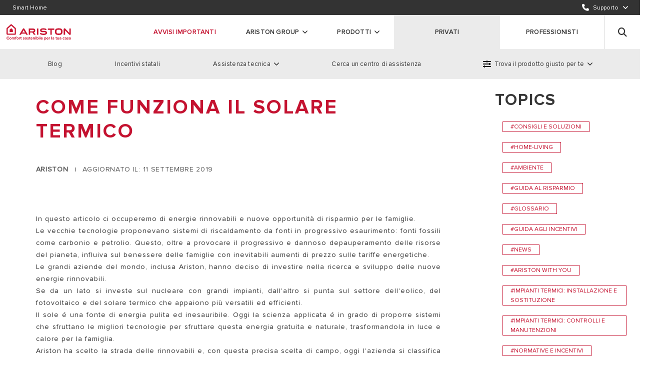

--- FILE ---
content_type: text/html;charset=UTF-8
request_url: https://www.ariston.com/it-it/the-comfort-way/consigli-e-soluzioni/come-funziona-il-solare-termico/
body_size: 22409
content:
<!doctype html>
<html lang="it"> 
 <head> 
  <meta name="viewport" content="width=device-width,minimum-scale=1,initial-scale=1" class="next-head"> 
  <meta charset="UTF-8" class="next-head"> 
  <title class="next-head">Come funziona il solare termico</title> 
  <link rel="stylesheet" type="text/css" href="https://ariston.kleecks-cdn.com/static/css/vendors.css"> 
  <link rel="stylesheet" href="https://use.fontawesome.com/releases/v6.4.2/css/all.css" integrity="sha384-blOohCVdhjmtROpu8+CfTnUWham9nkX7P7OZQMst+RUnhtoY/9qemFAkIKOYxDI3" crossorigin="anonymous"> 
  <link rel="icon" id="favicon" href="https://ariston.kleecks-cdn.com/imgix/favicon/new_favicon.png" type="image/png" class="next-head"> 
  <link rel="preload" href="https://www.ariston.com/_next/static/_8Hdbl6xSA_C5SeJiFI3u/pages/default.js" as="script"> 
  <link rel="preload" href="https://www.ariston.com/_next/static/_8Hdbl6xSA_C5SeJiFI3u/pages/_app.js" as="script"> 
  <link rel="preload" href="https://www.ariston.com/_next/static/runtime/webpack-4ea8b5295b6d613200bb.js" as="script"> 
  <link rel="preload" href="https://www.ariston.com/_next/static/chunks/commons.a73b02fa0f26cb19dbff.js" as="script"> 
  <link rel="preload" href="https://www.ariston.com/_next/static/runtime/main-2f6b578326f8b87de07d.js" as="script"> 
  <style></style> 
  <style type="text/css">/*!
 * fullPage 3.0.8
 * https://github.com/alvarotrigo/fullPage.js
 *
 * @license GPLv3 for open source use only
 * or Fullpage Commercial License for commercial use
 * https://alvarotrigo.com/fullPage/pricing/
 *
 * Copyright (C) 2018 https://alvarotrigo.com/fullPage - A project by Alvaro Trigo
 */.fp-enabled body,html.fp-enabled{margin:0;padding:0;overflow:hidden;-webkit-tap-highlight-color:rgba(0,0,0,0)}.fp-section{position:relative;-webkit-box-sizing:border-box;-moz-box-sizing:border-box;box-sizing:border-box}.fp-slide{float:left}.fp-slide,.fp-slidesContainer{height:100%;display:block}.fp-slides{z-index:1;height:100%;overflow:hidden;position:relative;-webkit-transition:all .3s ease-out;transition:all .3s ease-out}.fp-section.fp-table,.fp-slide.fp-table{display:table;table-layout:fixed;width:100%}.fp-tableCell{display:table-cell;vertical-align:middle;width:100%;height:100%}.fp-slidesContainer{float:left;position:relative}.fp-controlArrow{-webkit-user-select:none;-moz-user-select:none;-khtml-user-select:none;-ms-user-select:none;position:absolute;z-index:4;top:50%;cursor:pointer;width:0;height:0;border-style:solid;margin-top:-38px;-webkit-transform:translateZ(0);-ms-transform:translateZ(0);transform:translateZ(0)}.fp-controlArrow.fp-prev{left:15px;width:0;border-width:38.5px 34px 38.5px 0;border-color:transparent #fff transparent transparent}.fp-controlArrow.fp-next{right:15px;border-width:38.5px 0 38.5px 34px;border-color:transparent transparent transparent #fff}.fp-scrollable{position:relative}.fp-scrollable,.fp-scroller{overflow:hidden}.iScrollIndicator{border:0!important}.fp-notransition{-webkit-transition:none!important;transition:none!important}#fp-nav{position:fixed;z-index:100;margin-top:-32px;top:50%;opacity:1;-webkit-transform:translateZ(0)}#fp-nav.fp-right{right:17px}#fp-nav.fp-left{left:17px}.fp-slidesNav{position:absolute;z-index:4;opacity:1;-webkit-transform:translateZ(0);-ms-transform:translateZ(0);transform:translateZ(0);left:0!important;right:0;margin:0 auto!important}.fp-slidesNav.fp-bottom{bottom:17px}.fp-slidesNav.fp-top{top:17px}#fp-nav ul,.fp-slidesNav ul{margin:0;padding:0}#fp-nav ul li,.fp-slidesNav ul li{display:block;width:14px;height:13px;margin:7px;position:relative}.fp-slidesNav ul li{display:inline-block}#fp-nav ul li a,.fp-slidesNav ul li a{display:block;position:relative;z-index:1;width:100%;height:100%;cursor:pointer;text-decoration:none}#fp-nav ul li:hover a.active span,#fp-nav ul li a.active span,.fp-slidesNav ul li:hover a.active span,.fp-slidesNav ul li a.active span{height:12px;width:12px;margin:-6px 0 0 -6px;border-radius:100%}#fp-nav ul li a span,.fp-slidesNav ul li a span{border-radius:50%;position:absolute;z-index:1;height:4px;width:4px;border:0;background:#333;left:50%;top:50%;margin:-2px 0 0 -2px;-webkit-transition:all .1s ease-in-out;-moz-transition:all .1s ease-in-out;-o-transition:all .1s ease-in-out;transition:all .1s ease-in-out}#fp-nav ul li:hover a span,.fp-slidesNav ul li:hover a span{width:10px;height:10px;margin:-5px 0 0 -5px}#fp-nav ul li .fp-tooltip{position:absolute;top:-2px;color:#fff;font-size:14px;font-family:arial,helvetica,sans-serif;white-space:nowrap;max-width:220px;overflow:hidden;display:block;opacity:0;width:0;cursor:pointer}#fp-nav.fp-show-active a.active+.fp-tooltip,#fp-nav ul li:hover .fp-tooltip{-webkit-transition:opacity .2s ease-in;transition:opacity .2s ease-in;width:auto;opacity:1}#fp-nav ul li .fp-tooltip.fp-right{right:20px}#fp-nav ul li .fp-tooltip.fp-left{left:20px}.fp-auto-height.fp-section,.fp-auto-height .fp-slide,.fp-auto-height .fp-tableCell,.fp-responsive .fp-auto-height-responsive.fp-section,.fp-responsive .fp-auto-height-responsive .fp-slide,.fp-responsive .fp-auto-height-responsive .fp-tableCell{height:auto!important}.fp-sr-only{position:absolute;width:1px;height:1px;padding:0;overflow:hidden;clip:rect(0,0,0,0);white-space:nowrap;border:0}</style> 
  <link rel="stylesheet" type="text/css" href="https://www.ariston.com/static/css/main.css?v=1769072396400"> 
  <meta property="og:type" content="website" class="next-head"> 
  <meta property="og:image" content="https://ariston.kleecks-cdn.com/imgix/logo-ariston-social.jpg" class="next-head"> 
  <meta name="twitter:card" content="summary" class="next-head">  
  <style type="text/css" id="CookieConsentStateDisplayStyles">.cookieconsent-optin-preferences,.cookieconsent-optin-statistics,.cookieconsent-optin-marketing,.cookieconsent-optin{display:none;}.cookieconsent-optout-preferences,.cookieconsent-optout-statistics,.cookieconsent-optout-marketing,.cookieconsent-optout{display:block;display:initial;}</style> 
  <base href="https://www.ariston.com/it-it/the-comfort-way/consigli-e-soluzioni/come-funziona-il-solare-termico/">
  <meta name="generator" content="Kleecks">
  <meta name="keywords" lang="it-IT" content="per, solare, del, termico, sul, acqua, che, più">
  <link rel="canonical" href="https://www.ariston.com/it-it/the-comfort-way/consigli-e-soluzioni/come-funziona-il-solare-termico/">
  <meta name="robots" content="INDEX,FOLLOW">
  <link rel="alternate" href="https://www.ariston.com/it-it/the-comfort-way/consigli-e-soluzioni/come-funziona-il-solare-termico/" hreflang="it-it">
  <meta property="og:title" content="Come funziona il solare termico">
  <meta property="og:url" content="https://www.ariston.com/it-it/the-comfort-way/consigli-e-soluzioni/come-funziona-il-solare-termico/">
  <meta property="og:locale" content="it_IT">
  <meta name="twitter:title" content="Come funziona il solare termico">
  <meta name="twitter:url" content="https://www.ariston.com/it-it/the-comfort-way/consigli-e-soluzioni/come-funziona-il-solare-termico/">
  <style>* {
  -webkit-transition: none !important;
  -moz-transition: none !important;
  -o-transition: none !important;
  -ms-transition: none !important;
  transition: none !important;
}</style>
 </head> 
 <body class="locale-it-it KL-PRERENDERED KL-D-2 KL-LANG-it KL-P_URL_1-it-it KL-P_URL_2-the-comfort-way KL-P_URL_3-consigli-e-soluzioni KL-URL-come-funziona-il-solare-termico KL-URL-LEVEL-4 KL-CMS_URL-LEVEL-4 KL-UA-BOT KL-UA-DESKTOP sp-NEWS" style="overflow: hidden;"> 
  <div id="CybotCookiebotDialogBodyUnderlay"></div> 
  <div id="reve-chat-container-div"> <iframe id="reve-chat-widget-holder" src="about:blank" name="reve-chat-widget-holder" allow="camera *;microphone *" scrolling="no" style="z-index: 2147483647; min-width: 440px; width: 440px; height: 670px; position: fixed; bottom: 70px; right: 0px; display: none; border: none; background: transparent; border-radius: 8px; max-height: calc(100% - 80px); visibility: visible;"></iframe><iframe id="reve-chat-widget-holder-2" src="about:blank" name="reve-chat-widget-holder-2" allow="camera *;microphone *" scrolling="no" style="z-index: 2147483645; min-width: 48px; width: 289px; position: fixed; bottom: 20px; right: 20px; display: block; border: none; background: transparent; height: 48px; visibility: visible;" banner-position="2"></iframe><iframe id="reve-chat-media-gallery" src="about:blank" name="reve-chat-media-gallery" allow="camera *;microphone *" scrolling="no" style="z-index: 2147483647; min-width: 60px; width: 100%; height: 100%; position: fixed; bottom: 0px; display: none; border: none; background: transparent; left: 0px;"></iframe> 
  </div> 
  <div id="__next"> 
   <noscript> <iframe src="https://www.googletagmanager.com/ns.html?id=GTM-TZDPDZR" height="0" width="0" style="display:none;visibility:hidden"></iframe> 
   </noscript> 
   <noscript> <iframe src="https://www.googletagmanager.com/ns.html?id=GTM-W3ZZS8V" height="0" width="0" style="display:none;visibility:hidden"></iframe> 
   </noscript> 
   <div class="boxedContainer"> 
    <div id="new-menu"> 
     <div class="service-navigation service-menu " aria-label="service-navigation"> 
      <div class="navbar-menu"> 
       <div class="navbar-start"> <a id="page-10218" alt="Smart Home" title="Smart Home" name-menu="Smart Home" href="https://www.ariston.com/it-it/smart-home/" class="gtm-menu navbar-item no-border is-arrowless navbar-link" target="_self" data-category="Menu" data-action="Top" data-label="Smart Home"><span>Smart Home</span></a> 
       </div> 
       <div class="navbar-end"> 
        <div class="navbar-item has-dropdown is-mega service"> <i class="fas fa-phone"></i><span class="navbar-link" data-id="check10206">Supporto</span> 
        </div> 
       </div> 
      </div> 
      <div class="open-submenu mega-submenu-10206"> 
       <div class="submenu submenu-container service-menu service-menu-item "> 
        <div class="service-menu__col"> 
         <ul class="service-menu__list "> 
          <li class="service-menu__list__item"><a href="https://www.ariston.com/it-it/supporto/#locazione" alt="Cerca un centro di assistenza" title="Cerca un centro di assistenza" class="gtm-menu service-menu__link  " target="_self" data-category="Menu" data-action="Top" data-label="Support > Contact us">Cerca un centro di assistenza</a></li> 
          <li class="service-menu__list__item"><a href="https://www.ariston.com/it-it/supporto/#faq" alt="FAQ" title="FAQ" class="gtm-menu service-menu__link  " target="_self" data-category="Menu" data-action="Top" data-label="Support > FAQ">FAQ</a></li> 
          <li class="service-menu__list__item"><a href="https://www.ariston.com/it-it/download/" alt="Area Download" title="Area Download" class="gtm-menu service-menu__link  " target="_self" data-category="Menu" data-action="Top" data-label="Support > Download area">Area Download</a></li> 
          <li class="service-menu__list__item"><a href="https://www.ariston.com/it-it/supporto/" alt="Contatti" title="Contatti" class="gtm-menu service-menu__link  " target="_self">Contatti</a></li> 
          <li class="service-menu__list__item"><a href="https://www.ariston.com/it-it/comunicazioni/scaldacqua-gas/" alt="AVVISI IMPORTANTI" title="AVVISI IMPORTANTI" class="gtm-menu service-menu__link  " target="_self" data-category="Menu" data-action="Top" data-label="Support > IMPORTANT NOTICES">AVVISI IMPORTANTI</a></li> 
         </ul> 
        </div> 
        <div class="service-menu__col"> <a href="tel:0732633528" class="service-menu__image-link banner-menu" target="_self" title="Chiama il nostro call-center nazionale" alt="Chiama il nostro call-center nazionale"><img alt="banner_support" title="banner_support" class="lazy service-menu__image error" data-src="https://ariston.kleecks-cdn.com/cms/wpmedia/2021/11/banner_support.jpg" src="https://ariston.kleecks-cdn.com/cms/wpmedia/2021/11/banner_support.jpg" data-was-processed="true"> 
          <div class="banner-menu__content"> <span class="service-menu__image-cta  banner-menu__cta is-hidden">Chiama il nostro call-center nazionale</span> 
          </div></a> 
        </div> 
        <div class="service-menu__col"> 
         <ul class="service-menu__list single-column"> 
          <li class="service-menu__list__item"><i class="fas fa-envelope"></i><a href="https://www.ariston.com/it-it/supporto/?contactMode=email" alt="Inviaci una e-mail <span>Invia la richiesta</span>" title="Inviaci una e-mail <span>Invia la richiesta</span>" class="gtm-menu service-menu__link  service-menu__link--has-title" target="_self" data-category="Menu" data-action="Top" data-label="Support > Send us an e-mail">Inviaci una e-mail <span>Invia la richiesta</span></a></li> 
          <li class="service-menu__list__item"><i class="fas fa-phone"></i><a href="https://www.ariston.com/it-it/supporto/?contactMode=phone" alt="Fissa un appuntamento al telefono <span>Lascia i tuoi dati</span>" title="Fissa un appuntamento al telefono <span>Lascia i tuoi dati</span>" class="gtm-menu service-menu__link  service-menu__link--has-title" target="_self" data-category="Menu" data-action="Top" data-label="Support > Make an appointment on the phone">Fissa un appuntamento al telefono <span>Lascia i tuoi dati</span></a></li> 
         </ul> 
        </div> 
       </div> 
      </div> 
     </div> 
     <nav class="navbar main-menu main-menu--desktop undefined" aria-label="main navigation"> 
      <div class="navbar-brand"> <a href="https://www.ariston.com/it-it/" title="Ariston" class="navbar-item logo"><img class="logo-header error" src="https://ariston.kleecks-cdn.com/cms/wpmedia/2021/11/ariston-logo.svg" alt="ariston logo" data-was-processed="true" title="ariston logo" loading="lazy"></a> 
      </div> 
      <ul class="navbar-menu"> 
       <li class="navbar-item is-hoverable is-mega   mag main highlighted is-red"><a id="page-3487435955" target="_blank" alt="AVVISI IMPORTANTI" title="AVVISI IMPORTANTI" name-menu="AVVISI IMPORTANTI" href="https://www.ariston.com/it-it/comunicazioni/avvisi-importanti/" class="gtm-menu mag navbar-link is-arrowless toUppercase highlighted is-red">AVVISI IMPORTANTI</a></li> 
       <li class="  navbar-item has-dropdown is-hoverable is-mega mag main company 
             
            "><a href="#" id="page-10149" alt="ARISTON GROUP" title="ARISTON GROUP" target="_self" class=" ed! navbar-link toUppercase company " rel="noopener noreferrer">ARISTON GROUP</a> 
        <div class="mega-menu mega-menu--full undefined"> 
         <div class="mega-menu__content"> 
          <div class="mega-menu__col"> 
           <h3 class="mega-menu__title">ARISTON GROUP</h3> 
           <ul class="mega-menu__list"> 
            <li class="mega-menu__list__item"><a href="https://www.ariston.com/it-it/chi-siamo/" alt="Il brand Ariston" title="Il brand Ariston" class="gtm-menu mega-menu__link  " target="_blank" data-category="Menu – Who we are" data-action="About"><span>Il brand Ariston</span></a></li> 
            <li class="mega-menu__list__item"><a href="https://careers.aristongroup.com" alt="Carriere" title="Carriere" class="gtm-menu mega-menu__link  " target="_blank" data-category="Menu – Who we are" data-action="Work with us" rel="noopener noreferrer"><span>Carriere</span></a></li> 
            <li class="mega-menu__list__item"><a href="https://www.aristongroup.com/it" alt="Il gruppo" title="Il gruppo" class="gtm-menu mega-menu__link  " target="_blank" data-category="Menu – Who we are" data-action="Contact us" rel="noopener noreferrer"><span>Il gruppo</span></a></li> 
           </ul> 
          </div> 
          <div class="mega-menu__col"> <a href="https://www.aristongroup.com/it/" class="mega-menu__image-link banner-menu" target="_blank" title="visita" alt="visita" rel="noopener noreferrer"><img alt="AG_banner" title="AG_banner" class="lazy mega-menu__image error" data-src="https://ariston.kleecks-cdn.com/cms/wpmedia/2022/02/AG_banner.jpg" src="https://ariston.kleecks-cdn.com/cms/wpmedia/2022/02/AG_banner.jpg" data-was-processed="true"> 
            <div class="banner-menu__content"> <span class="mega-menu__image-cta  banner-menu__cta ">visita</span> 
            </div></a> 
          </div> 
         </div> 
        </div></li> 
       <li class="  navbar-item has-dropdown is-hoverable is-mega mag main products 
             
            "><a href="#" id="page-10156" alt="Prodotti" title="Prodotti" target="_self" class=" ed! navbar-link toUppercase products " rel="noopener noreferrer">Prodotti</a> 
        <div class="mega-menu mega-menu--full mega-menu--products"> 
         <div class="mega-menu__content"> 
          <div class="mega-menu__col category-wrapper"> 
           <h3 class="mega-menu__title">Categorie prodotti</h3> 
           <div class="gtm-menu category  category--active" data-cat="Caldaie">
             Caldaie 
           </div> 
           <div class="gtm-menu category  " data-cat="Scaldacqua">
             Scaldacqua 
           </div> 
           <div class="gtm-menu category  " data-cat="Pompe di calore">
             Pompe di calore 
           </div> 
           <div class="gtm-menu category  " data-cat="Termoregolazione">
             Termoregolazione 
           </div> 
           <div class="gtm-menu category  " data-cat="Solare Termico">
             Solare Termico 
           </div> 
           <div class="gtm-menu category  " data-cat="Climatizzazione">
             Climatizzazione 
           </div> 
           <div class="gtm-menu category  " data-cat="Bollitori">
             Bollitori 
           </div> 
           <div class="gtm-menu category" data-category="Smart home">
             Smart home 
           </div><a href="https://www.ariston.com/it-it/idrogeno-il-futuro-e-oggi/" class="gtm-menu no-category" title="idrogeno il futuro e oggi">Idrogeno</a> 
          </div> 
          <div class="mega-menu__col subcategory-wrapper"> 
           <div class="subcategories subcategories--active" data-cat="Caldaie"> 
            <div class="mega-menu__col mega-menu__col--categories-wrapper" style="flex-grow: 1;"> 
             <div class="subcategories__name is-hidden-mobile">
               Caldaie 
             </div> 
             <ul class="subcategories__list"> 
              <li class="subcategories__item"><a href="https://www.ariston.com/it-it/prodotti/caldaie/condensazione/" class="gtm-menu subcategories__subcategory" data-category="Menu - Products" data-action=" Boilers" data-label="Gas condensation" target="" alt="Caldaie a Condensazione" title="Caldaie a Condensazione">Caldaie a Condensazione</a></li> 
              <li class="subcategories__item"><a href="https://www.ariston.com/it-it/prodotti/caldaie/tradizionali/" class="gtm-menu subcategories__subcategory" data-category="Menu - Products" data-action="Boilers" data-label="Traditional gas" target="" alt="Caldaie Tradizionali a Gas" title="Caldaie Tradizionali a Gas">Caldaie Tradizionali a Gas</a></li> 
              <li class="subcategories__item"><a href="https://www.ariston.com/it-it/prodotti/caldaie/condensazione-alta-potenza/" class="gtm-menu subcategories__subcategory" data-category="Tradizionali a gas" data-action="Boilers" data-label="High power" target="" alt="Caldaie ad alta potenza" title="Caldaie ad alta potenza">Caldaie ad alta potenza</a></li> 
              <li class="subcategories__item"><a href="https://www.ariston.com/it-it/prodotti/caldaie/sistemi-ibridi/" class="gtm-menu subcategories__subcategory" data-category="Menu - Products" data-action="Boilers" data-label="Hybrid systems" target="" alt="Sistemi ibridi" title="Sistemi ibridi">Sistemi ibridi</a></li> 
              <li class="gtm-menu subcategories__item subcategories__item--all-models"><a href="https://www.ariston.com/it-it/prodotti/caldaie/" class="gtm-menu subcategories__subcategory" data-category="Menu - Products" data-action=" Boilers" alt="Caldaie" title="Caldaie" data-label="all model of  Boilers">Tutti i modelli di Caldaie</a></li> 
             </ul> 
            </div> 
            <div class="mega-menu__col"> 
             <h3 class="mega-menu__title">I più ricercati </h3> 
             <ul class="mega-menu__list"></ul> 
            </div> 
            <div class="mega-menu__col"> 
             <img src="https://ariston.kleecks-cdn.com/imgix/pub/media/catalog/category/img_menu_productos-boilers.jpg" class="mega-menu__image mega-menu__image--product-thumbnail loading" data-was-processed="true" alt="img_menu_productos boilers" title="img_menu_productos boilers" loading="lazy"> 
             <div class="choose-cat"> 
              <div class="choose-cat__title"> 
               <svg width="24px" height="25px" viewbox="0 0 24 25" version="1.1" xmlns="https://www.w3.org/2000/svg" xmlns:xlink="https://www.w3.org/1999/xlink" alt="Perché scegliere una caldaia Ariston?"> <rect fill="#909090" x="0" y="30" width="1440" height="711"></rect><rect fill="#F3F3F3" x="0" y="104" width="1440" height="630"></rect><rect fill="#FFFFFF" x="358" y="106" width="1082" height="628"></rect><circle fill="#333333" cx="12" cy="12" r="12"></circle><path d="M13.9820566,5.34794409 C13.5249871,4.88401864 12.7433985,4.88401864 12.2908997,5.34794409 C12.055509,5.57876414 11.936671,5.86443252 11.936671,6.19580784 C11.936671,6.51575643 12.0532237,6.79685411 12.2771877,7.03453021 C12.5080077,7.27906234 12.7959614,7.40247108 13.1364781,7.40247108 C13.4609974,7.40247108 13.7558072,7.27906234 13.9820566,7.04595694 C14.2174473,6.81285154 14.334,6.52489781 14.334,6.19580784 C14.334,5.86443252 14.2174473,5.57876414 13.9820566,5.34794409 L13.9820566,5.34794409 Z M12.6656967,14.8755559 L13.7923728,14.8755559 L13.5935476,15.2869184 C13.2530308,15.9908053 12.8005321,16.6238464 12.2520488,17.1700443 C11.6715707,17.7459518 11.0888072,18.0384762 10.5243265,18.0384762 C10.1198201,18.0384762 9.76102057,17.8944994 9.4616401,17.6111163 C9.1554036,17.3185919 9,16.9026587 9,16.3678875 C9,15.9610958 9.19882519,15.2320701 9.60561697,14.1396742 L10.8122802,10.937903 C11.1939332,9.91863817 11.2145013,9.7061009 11.2145013,9.67410604 C11.2145013,9.57812147 11.1916478,9.55298265 11.1916478,9.55298265 C11.1756504,9.54384126 11.0385296,9.51413175 10.8808406,9.68324743 C10.7437198,9.83865103 10.5151851,9.8615045 10.3552108,9.73581041 C10.21809,9.63068445 10.1495296,9.41129113 10.2866504,9.19875386 C10.4466247,8.95193638 10.8054242,8.69140681 11.3424807,8.69140681 C11.8155476,8.69140681 12.1812031,8.87423458 12.4645861,9.25131684 C12.6771234,9.53012918 12.7776787,9.86836054 12.7776787,10.3140032 C12.7776787,10.7367924 12.7411131,10.9219055 12.3640308,11.9251729 L11.3584781,14.6515919 C10.889982,15.9016767 10.8191362,16.2901857 10.8191362,16.4113091 C10.8191362,16.5941369 10.8602725,16.667268 10.8785553,16.6878361 C10.9174062,16.7426844 11.3996144,17.1174814 12.5834242,15.0218181 L12.6656967,14.8755559 Z" fill="#FFFFFF"></path> 
               </svg><span>Perché scegliere una caldaia Ariston?</span> 
              </div> 
              <div class="choose-cat__description">
                La vasta gamma di caldaie Ariston offre la massima resa termica e il maggior comfort con il minor consumo possibile di energia. Da oltre 50 anni, ogni caldaia Ariston garantisce affidabilità e performance durature grazie all'impiego delle più innovative tecnologie di riscaldamento. 
              </div> 
             </div> 
            </div> 
           </div> 
           <div class="subcategories " data-cat="Scaldacqua"> 
            <div class="mega-menu__col mega-menu__col--categories-wrapper" style="flex-grow: 1;"> 
             <div class="subcategories__name is-hidden-mobile">
               Scaldacqua 
             </div> 
             <ul class="subcategories__list"> 
              <li class="subcategories__item"><a href="https://www.ariston.com/it-it/prodotti/scaldacqua/pompa-di-calore/" class="gtm-menu subcategories__subcategory" data-category="Menu - Products" data-action=" Water heater" data-label="Heat pump" target="" alt="Scaldacqua a pompa di calore" title="Scaldacqua a pompa di calore">Scaldacqua a pompa di calore</a></li> 
              <li class="subcategories__item"><a href="https://www.ariston.com/it-it/prodotti/scaldacqua/elettrici/" class="gtm-menu subcategories__subcategory" data-category="Menu - Products" data-action=" Water heater" data-label="Electrical" target="" alt="Scaldacqua elettrici" title="Scaldacqua elettrici">Scaldacqua elettrici</a></li> 
              <li class="subcategories__item"><a href="https://www.ariston.com/it-it/prodotti/scaldacqua/gas/" class="gtm-menu subcategories__subcategory" data-category="Menu - Products" data-action=" Water heater" data-label="Gas" target="" alt="Scaldacqua a gas" title="Scaldacqua a gas">Scaldacqua a gas</a></li> 
              <li class="subcategories__item"><a href="https://www.ariston.com/it-it/prodotti/scaldacqua/legna/" class="gtm-menu subcategories__subcategory" data-category="Menu - Products" data-action="Water heater" data-label="Wood burning" target="" alt="Scaldacqua a legna" title="Scaldacqua a legna">Scaldacqua a legna</a></li> 
              <li class="gtm-menu subcategories__item subcategories__item--all-models"><a href="https://www.ariston.com/it-it/prodotti/scaldacqua/" class="gtm-menu subcategories__subcategory" data-category="Menu - Products" data-action="Water heater" alt="Scaldacqua" title="Scaldacqua" data-label="all model of Water heater">Tutti i modelli di Scaldacqua</a></li> 
              <div class="service-message"> 
               <p><strong><a style="color: #c41230;" href="https://www.product-maintenance-1.com/?mkt=it&amp;lg=it" target="_blank" rel="noopener">VERIFICA SE CI SONO COMUNICAZIONI IMPORTANTI SUL TUO PRODOTTO</a></strong></p> 
              </div> 
             </ul> 
            </div> 
            <div class="mega-menu__col"> 
             <h3 class="mega-menu__title">I più ricercati </h3> 
             <ul class="mega-menu__list"></ul> 
             <ul class="mega-menu__list"> 
              <li class="mega-menu__list__item"><a id="page-445" href="https://www.ariston.com/it-it/prodotti/scaldacqua/scaldacqua-ad-accumulo/" class="gtm-menu mega-menu__link mega-menu__link--most-wanted" data-category="Menu - Products" data-action="Water heater" alt="Scaldacqua ad accumulo" title="Scaldacqua ad accumulo" data-label="Storage water heater">Scaldacqua ad accumulo</a></li> 
              <li class="mega-menu__list__item"><a id="page-286" href="https://www.ariston.com/it-it/prodotti/scaldacqua/istantanei/" class="gtm-menu mega-menu__link mega-menu__link--most-wanted" data-category="Menu - Products" data-action="Water heater" alt="Scaldacqua istantanei" title="Scaldacqua istantanei" data-label="Instant water heaters">Scaldacqua istantanei</a></li> 
             </ul> 
            </div> 
            <div class="mega-menu__col"> 
             <img src="https://ariston.kleecks-cdn.com/imgix/pub/media/catalog/category/img_menu_products-waterheaters.jpg" class="mega-menu__image mega-menu__image--product-thumbnail" alt="img_menu_products waterheaters" title="img_menu_products waterheaters" loading="lazy"> 
             <div class="choose-cat"> 
              <div class="choose-cat__title"> 
               <svg width="24px" height="25px" viewbox="0 0 24 25" version="1.1" xmlns="https://www.w3.org/2000/svg" xmlns:xlink="https://www.w3.org/1999/xlink" alt="Perché scegliere uno scaldacqua Ariston?"> <rect fill="#909090" x="0" y="30" width="1440" height="711"></rect><rect fill="#F3F3F3" x="0" y="104" width="1440" height="630"></rect><rect fill="#FFFFFF" x="358" y="106" width="1082" height="628"></rect><circle fill="#333333" cx="12" cy="12" r="12"></circle><path d="M13.9820566,5.34794409 C13.5249871,4.88401864 12.7433985,4.88401864 12.2908997,5.34794409 C12.055509,5.57876414 11.936671,5.86443252 11.936671,6.19580784 C11.936671,6.51575643 12.0532237,6.79685411 12.2771877,7.03453021 C12.5080077,7.27906234 12.7959614,7.40247108 13.1364781,7.40247108 C13.4609974,7.40247108 13.7558072,7.27906234 13.9820566,7.04595694 C14.2174473,6.81285154 14.334,6.52489781 14.334,6.19580784 C14.334,5.86443252 14.2174473,5.57876414 13.9820566,5.34794409 L13.9820566,5.34794409 Z M12.6656967,14.8755559 L13.7923728,14.8755559 L13.5935476,15.2869184 C13.2530308,15.9908053 12.8005321,16.6238464 12.2520488,17.1700443 C11.6715707,17.7459518 11.0888072,18.0384762 10.5243265,18.0384762 C10.1198201,18.0384762 9.76102057,17.8944994 9.4616401,17.6111163 C9.1554036,17.3185919 9,16.9026587 9,16.3678875 C9,15.9610958 9.19882519,15.2320701 9.60561697,14.1396742 L10.8122802,10.937903 C11.1939332,9.91863817 11.2145013,9.7061009 11.2145013,9.67410604 C11.2145013,9.57812147 11.1916478,9.55298265 11.1916478,9.55298265 C11.1756504,9.54384126 11.0385296,9.51413175 10.8808406,9.68324743 C10.7437198,9.83865103 10.5151851,9.8615045 10.3552108,9.73581041 C10.21809,9.63068445 10.1495296,9.41129113 10.2866504,9.19875386 C10.4466247,8.95193638 10.8054242,8.69140681 11.3424807,8.69140681 C11.8155476,8.69140681 12.1812031,8.87423458 12.4645861,9.25131684 C12.6771234,9.53012918 12.7776787,9.86836054 12.7776787,10.3140032 C12.7776787,10.7367924 12.7411131,10.9219055 12.3640308,11.9251729 L11.3584781,14.6515919 C10.889982,15.9016767 10.8191362,16.2901857 10.8191362,16.4113091 C10.8191362,16.5941369 10.8602725,16.667268 10.8785553,16.6878361 C10.9174062,16.7426844 11.3996144,17.1174814 12.5834242,15.0218181 L12.6656967,14.8755559 Z" fill="#FFFFFF"></path> 
               </svg><span>Perché scegliere uno scaldacqua Ariston?</span> 
              </div> 
              <div class="choose-cat__description">
                La vasta gamma di scaldacqua Ariston, che comprende modelli elettrici e a gas, è realizzata per offrire la perfetta combinazione tra prestazioni elevate, risparmio energetico e design italiano. 
              </div> 
             </div> 
            </div> 
           </div> 
           <div class="subcategories " data-cat="Pompe di calore"> 
            <div class="mega-menu__col mega-menu__col--categories-wrapper" style="flex-grow: 1;"> 
             <div class="subcategories__name is-hidden-mobile">
               Pompe di calore 
             </div> 
             <ul class="subcategories__list"> 
              <li class="subcategories__item"><a href="https://www.ariston.com/it-it/prodotti/pompe-di-calore/riscaldamento/" class="gtm-menu subcategories__subcategory" data-category="Menu - Products" data-action="Heat pumps" data-label="Heat pumps for heating" target="" alt="Pompe di calore per riscaldamento" title="Pompe di calore per riscaldamento">Pompe di calore per riscaldamento</a></li> 
              <li class="subcategories__item"><a href="https://www.ariston.com/it-it/prodotti/pompe-di-calore/acqua-calda/" class="gtm-menu subcategories__subcategory" data-category="Menu - Products" data-action="Heat pumps" data-label="Heat pump for hot water" target="" alt="Pompa di calore per acqua calda" title="Pompa di calore per acqua calda">Pompa di calore per acqua calda</a></li> 
              <li class="subcategories__item"><a href="https://www.ariston.com/it-it/prodotti/pompe-di-calore/sistemi-ibridi/" class="gtm-menu subcategories__subcategory" data-category="Menu - Products" data-action="Heat pumps" data-label="Hybrid systems" target="" alt="Sistemi ibridi" title="Sistemi ibridi">Sistemi ibridi</a></li> 
              <li class="subcategories__item"><a href="https://www.ariston.com/it-it/prodotti/pompe-di-calore/fan-coil/" class="gtm-menu subcategories__subcategory" data-category="Menu - Products" data-action="Heat pumps" data-label="Fan Coil Fan coils" target="" alt="Fan Coil Ventilconvettori" title="Fan Coil Ventilconvettori">Fan Coil Ventilconvettori</a></li> 
              <li class="gtm-menu subcategories__item subcategories__item--all-models"><a href="https://www.ariston.com/it-it/prodotti/pompe-di-calore/" class="gtm-menu subcategories__subcategory" data-category="Menu - Products" data-action="Heat pumps" alt="Pompe di calore" title="Pompe di calore" data-label="all model of Heat pumps">Tutti i modelli di Pompe di calore</a></li> 
             </ul> 
            </div> 
            <div class="mega-menu__col"> 
             <h3 class="mega-menu__title">I più ricercati </h3> 
             <ul class="mega-menu__list"></ul> 
            </div> 
            <div class="mega-menu__col"> 
             <img src="https://ariston.kleecks-cdn.com/imgix/pub/media/catalog/category/Cattura.JPG" class="mega-menu__image mega-menu__image--product-thumbnail" alt="Cattura" title="Cattura" loading="lazy"> 
             <div class="choose-cat"> 
              <div class="choose-cat__title"> 
               <svg width="24px" height="25px" viewbox="0 0 24 25" version="1.1" xmlns="https://www.w3.org/2000/svg" xmlns:xlink="https://www.w3.org/1999/xlink" alt="Perché scegliere una pompa di calore Ariston?"> <rect fill="#909090" x="0" y="30" width="1440" height="711"></rect><rect fill="#F3F3F3" x="0" y="104" width="1440" height="630"></rect><rect fill="#FFFFFF" x="358" y="106" width="1082" height="628"></rect><circle fill="#333333" cx="12" cy="12" r="12"></circle><path d="M13.9820566,5.34794409 C13.5249871,4.88401864 12.7433985,4.88401864 12.2908997,5.34794409 C12.055509,5.57876414 11.936671,5.86443252 11.936671,6.19580784 C11.936671,6.51575643 12.0532237,6.79685411 12.2771877,7.03453021 C12.5080077,7.27906234 12.7959614,7.40247108 13.1364781,7.40247108 C13.4609974,7.40247108 13.7558072,7.27906234 13.9820566,7.04595694 C14.2174473,6.81285154 14.334,6.52489781 14.334,6.19580784 C14.334,5.86443252 14.2174473,5.57876414 13.9820566,5.34794409 L13.9820566,5.34794409 Z M12.6656967,14.8755559 L13.7923728,14.8755559 L13.5935476,15.2869184 C13.2530308,15.9908053 12.8005321,16.6238464 12.2520488,17.1700443 C11.6715707,17.7459518 11.0888072,18.0384762 10.5243265,18.0384762 C10.1198201,18.0384762 9.76102057,17.8944994 9.4616401,17.6111163 C9.1554036,17.3185919 9,16.9026587 9,16.3678875 C9,15.9610958 9.19882519,15.2320701 9.60561697,14.1396742 L10.8122802,10.937903 C11.1939332,9.91863817 11.2145013,9.7061009 11.2145013,9.67410604 C11.2145013,9.57812147 11.1916478,9.55298265 11.1916478,9.55298265 C11.1756504,9.54384126 11.0385296,9.51413175 10.8808406,9.68324743 C10.7437198,9.83865103 10.5151851,9.8615045 10.3552108,9.73581041 C10.21809,9.63068445 10.1495296,9.41129113 10.2866504,9.19875386 C10.4466247,8.95193638 10.8054242,8.69140681 11.3424807,8.69140681 C11.8155476,8.69140681 12.1812031,8.87423458 12.4645861,9.25131684 C12.6771234,9.53012918 12.7776787,9.86836054 12.7776787,10.3140032 C12.7776787,10.7367924 12.7411131,10.9219055 12.3640308,11.9251729 L11.3584781,14.6515919 C10.889982,15.9016767 10.8191362,16.2901857 10.8191362,16.4113091 C10.8191362,16.5941369 10.8602725,16.667268 10.8785553,16.6878361 C10.9174062,16.7426844 11.3996144,17.1174814 12.5834242,15.0218181 L12.6656967,14.8755559 Z" fill="#FFFFFF"></path> 
               </svg><span>Perché scegliere una pompa di calore Ariston?</span> 
              </div> 
              <div class="choose-cat__description">
                Le pompe di calore Ariston, disponibili per il riscaldamento e raffrescamento dell'aria e per l'erogazione dell'acqua calda sanitaria, offrono soluzioni all'avanguardia per ottenere il massimo del comfort e del risparmio energetico. 
              </div> 
             </div> 
            </div> 
           </div> 
           <div class="subcategories " data-cat="Termoregolazione"> 
            <div class="mega-menu__col mega-menu__col--categories-wrapper" style="flex-grow: 1;"> 
             <div class="subcategories__name is-hidden-mobile">
               Termoregolazione 
             </div> 
             <ul class="subcategories__list"> 
              <li class="subcategories__item"><a href="https://www.ariston.com/it-it/prodotti/termoregolazione/termostati-wi-fi/" class="gtm-menu subcategories__subcategory" data-category="Menu - Products" data-action="Thermoregulation" data-label="Wi-Fi thermostats" target="" alt="Termostati Wi-Fi" title="Termostati Wi-Fi">Termostati Wi-Fi</a></li> 
              <li class="subcategories__item"><a href="https://www.ariston.com/it-it/prodotti/termoregolazione/termostati-e-sensori/" class="gtm-menu subcategories__subcategory" data-category="Menu - Products" data-action="Thermoregulation" data-label="Thermostats and Sensors" target="" alt="Termostati e Sensori" title="Termostati e Sensori">Termostati e Sensori</a></li> 
              <li class="gtm-menu subcategories__item subcategories__item--all-models"><a href="https://www.ariston.com/it-it/prodotti/termoregolazione/" class="gtm-menu subcategories__subcategory" data-category="Menu - Products" data-action="Thermoregulation" alt="Termoregolazione" title="Termoregolazione" data-label="all model of Thermoregulation">Tutti i modelli di Termoregolazione</a></li> 
             </ul> 
            </div> 
            <div class="mega-menu__col"></div> 
            <div class="mega-menu__col"> 
             <img src="https://ariston.kleecks-cdn.com/imgix/pub/media/catalog/category/img_menu_products-thermostats.jpg" class="mega-menu__image mega-menu__image--product-thumbnail" alt="img_menu_products thermostats" title="img_menu_products thermostats" loading="lazy"> 
             <div class="choose-cat"> 
              <div class="choose-cat__title"> 
               <svg width="24px" height="25px" viewbox="0 0 24 25" version="1.1" xmlns="https://www.w3.org/2000/svg" xmlns:xlink="https://www.w3.org/1999/xlink" alt="Perché scegliere un termostato Ariston?"> <rect fill="#909090" x="0" y="30" width="1440" height="711"></rect><rect fill="#F3F3F3" x="0" y="104" width="1440" height="630"></rect><rect fill="#FFFFFF" x="358" y="106" width="1082" height="628"></rect><circle fill="#333333" cx="12" cy="12" r="12"></circle><path d="M13.9820566,5.34794409 C13.5249871,4.88401864 12.7433985,4.88401864 12.2908997,5.34794409 C12.055509,5.57876414 11.936671,5.86443252 11.936671,6.19580784 C11.936671,6.51575643 12.0532237,6.79685411 12.2771877,7.03453021 C12.5080077,7.27906234 12.7959614,7.40247108 13.1364781,7.40247108 C13.4609974,7.40247108 13.7558072,7.27906234 13.9820566,7.04595694 C14.2174473,6.81285154 14.334,6.52489781 14.334,6.19580784 C14.334,5.86443252 14.2174473,5.57876414 13.9820566,5.34794409 L13.9820566,5.34794409 Z M12.6656967,14.8755559 L13.7923728,14.8755559 L13.5935476,15.2869184 C13.2530308,15.9908053 12.8005321,16.6238464 12.2520488,17.1700443 C11.6715707,17.7459518 11.0888072,18.0384762 10.5243265,18.0384762 C10.1198201,18.0384762 9.76102057,17.8944994 9.4616401,17.6111163 C9.1554036,17.3185919 9,16.9026587 9,16.3678875 C9,15.9610958 9.19882519,15.2320701 9.60561697,14.1396742 L10.8122802,10.937903 C11.1939332,9.91863817 11.2145013,9.7061009 11.2145013,9.67410604 C11.2145013,9.57812147 11.1916478,9.55298265 11.1916478,9.55298265 C11.1756504,9.54384126 11.0385296,9.51413175 10.8808406,9.68324743 C10.7437198,9.83865103 10.5151851,9.8615045 10.3552108,9.73581041 C10.21809,9.63068445 10.1495296,9.41129113 10.2866504,9.19875386 C10.4466247,8.95193638 10.8054242,8.69140681 11.3424807,8.69140681 C11.8155476,8.69140681 12.1812031,8.87423458 12.4645861,9.25131684 C12.6771234,9.53012918 12.7776787,9.86836054 12.7776787,10.3140032 C12.7776787,10.7367924 12.7411131,10.9219055 12.3640308,11.9251729 L11.3584781,14.6515919 C10.889982,15.9016767 10.8191362,16.2901857 10.8191362,16.4113091 C10.8191362,16.5941369 10.8602725,16.667268 10.8785553,16.6878361 C10.9174062,16.7426844 11.3996144,17.1174814 12.5834242,15.0218181 L12.6656967,14.8755559 Z" fill="#FFFFFF"></path> 
               </svg><span>Perché scegliere un termostato Ariston?</span> 
              </div> 
              <div class="choose-cat__description">
                Con i termostati Ariston, il controllo del comfort domestico è a portata di mano. Ariston permette di realizzare sistemi multizona anche senza fili fino a 6 zone e con sensore esterno, ottimizzando il comfort ambiente e le prestazioni del generatore. 
              </div> 
             </div> 
            </div> 
           </div> 
           <div class="subcategories " data-cat="Solare Termico"> 
            <div class="mega-menu__col mega-menu__col--categories-wrapper" style="flex-grow: 1;"> 
             <div class="subcategories__name is-hidden-mobile">
               Solare Termico 
             </div> 
             <ul class="subcategories__list"> 
              <li class="subcategories__item"><a href="https://www.ariston.com/it-it/prodotti/solare-termico/pannelli-solari/" class="gtm-menu subcategories__subcategory" data-category="Menu - Products" data-action=" Solar Thermal" data-label="Solar panels
" target="" alt="Pannelli Solari" title="Pannelli Solari">Pannelli Solari</a></li> 
              <li class="subcategories__item"><a href="https://www.ariston.com/it-it/prodotti/solare-termico/circolazione-naturale/" class="gtm-menu subcategories__subcategory" data-category="Menu - Products" data-action="Solar Thermal" data-label="Natural circulation" target="" alt="Circolazione Naturale" title="Circolazione Naturale">Circolazione Naturale</a></li> 
              <li class="subcategories__item"><a href="https://www.ariston.com/it-it/prodotti/solare-termico/circolazione-forzata/" class="gtm-menu subcategories__subcategory" data-category="Menu - Products" data-action=" Solar Thermal" data-label="Forced circulation" target="" alt="Circolazione Forzata" title="Circolazione Forzata">Circolazione Forzata</a></li> 
              <li class="gtm-menu subcategories__item subcategories__item--all-models"><a href="https://www.ariston.com/it-it/prodotti/solare-termico/" class="gtm-menu subcategories__subcategory" data-category="Menu - Products" data-action=" Solar Thermal" alt="Solare Termico" title="Solare Termico" data-label="all model of  Solar Thermal">Tutti i modelli di Solare Termico</a></li> 
             </ul> 
            </div> 
            <div class="mega-menu__col"></div> 
            <div class="mega-menu__col"> 
             <img src="https://ariston.kleecks-cdn.com/imgix/pub/media/catalog/category/img_menu_products-thermalsolar.jpg" class="mega-menu__image mega-menu__image--product-thumbnail" alt="img_menu_products thermalsolar" title="img_menu_products thermalsolar" loading="lazy"> 
             <div class="choose-cat"> 
              <div class="choose-cat__title"> 
               <svg width="24px" height="25px" viewbox="0 0 24 25" version="1.1" xmlns="https://www.w3.org/2000/svg" xmlns:xlink="https://www.w3.org/1999/xlink" alt="Perché scegliere un sistema solare termico Ariston?"> <rect fill="#909090" x="0" y="30" width="1440" height="711"></rect><rect fill="#F3F3F3" x="0" y="104" width="1440" height="630"></rect><rect fill="#FFFFFF" x="358" y="106" width="1082" height="628"></rect><circle fill="#333333" cx="12" cy="12" r="12"></circle><path d="M13.9820566,5.34794409 C13.5249871,4.88401864 12.7433985,4.88401864 12.2908997,5.34794409 C12.055509,5.57876414 11.936671,5.86443252 11.936671,6.19580784 C11.936671,6.51575643 12.0532237,6.79685411 12.2771877,7.03453021 C12.5080077,7.27906234 12.7959614,7.40247108 13.1364781,7.40247108 C13.4609974,7.40247108 13.7558072,7.27906234 13.9820566,7.04595694 C14.2174473,6.81285154 14.334,6.52489781 14.334,6.19580784 C14.334,5.86443252 14.2174473,5.57876414 13.9820566,5.34794409 L13.9820566,5.34794409 Z M12.6656967,14.8755559 L13.7923728,14.8755559 L13.5935476,15.2869184 C13.2530308,15.9908053 12.8005321,16.6238464 12.2520488,17.1700443 C11.6715707,17.7459518 11.0888072,18.0384762 10.5243265,18.0384762 C10.1198201,18.0384762 9.76102057,17.8944994 9.4616401,17.6111163 C9.1554036,17.3185919 9,16.9026587 9,16.3678875 C9,15.9610958 9.19882519,15.2320701 9.60561697,14.1396742 L10.8122802,10.937903 C11.1939332,9.91863817 11.2145013,9.7061009 11.2145013,9.67410604 C11.2145013,9.57812147 11.1916478,9.55298265 11.1916478,9.55298265 C11.1756504,9.54384126 11.0385296,9.51413175 10.8808406,9.68324743 C10.7437198,9.83865103 10.5151851,9.8615045 10.3552108,9.73581041 C10.21809,9.63068445 10.1495296,9.41129113 10.2866504,9.19875386 C10.4466247,8.95193638 10.8054242,8.69140681 11.3424807,8.69140681 C11.8155476,8.69140681 12.1812031,8.87423458 12.4645861,9.25131684 C12.6771234,9.53012918 12.7776787,9.86836054 12.7776787,10.3140032 C12.7776787,10.7367924 12.7411131,10.9219055 12.3640308,11.9251729 L11.3584781,14.6515919 C10.889982,15.9016767 10.8191362,16.2901857 10.8191362,16.4113091 C10.8191362,16.5941369 10.8602725,16.667268 10.8785553,16.6878361 C10.9174062,16.7426844 11.3996144,17.1174814 12.5834242,15.0218181 L12.6656967,14.8755559 Z" fill="#FFFFFF"></path> 
               </svg><span>Perché scegliere un sistema solare termico Ariston?</span> 
              </div> 
              <div class="choose-cat__description">
                I sistemi solari termici Ariston rappresentano la miglior soluzione per promuovere la sostenibilità ambientale, fornendo acqua calda sanitaria senza generare emissioni di CO2. 
              </div> 
             </div> 
            </div> 
           </div> 
           <div class="subcategories " data-cat="Climatizzazione"> 
            <div class="mega-menu__col mega-menu__col--categories-wrapper" style="flex-grow: 1;"> 
             <div class="subcategories__name is-hidden-mobile">
               Climatizzazione 
             </div> 
             <ul class="subcategories__list"> 
              <li class="subcategories__item"><a href="https://www.ariston.com/it-it/prodotti/climatizzazione/condizionatori/" class="gtm-menu subcategories__subcategory" data-category="Menu - Products" data-action=" Air conditioning" data-label="Air conditioners" target="" alt="Condizionatori" title="Condizionatori">Condizionatori</a></li> 
              <li class="subcategories__item"><a href="https://www.ariston.com/it-it/prodotti/climatizzazione/deumidificatori/" class="gtm-menu subcategories__subcategory" data-category="Menu - Products" data-action=" Air conditioning" data-label="Dehumidifiers" target="" alt="Deumidificatori" title="Deumidificatori">Deumidificatori</a></li> 
              <li class="gtm-menu subcategories__item subcategories__item--all-models"><a href="https://www.ariston.com/it-it/prodotti/climatizzazione/" class="gtm-menu subcategories__subcategory" data-category="Menu - Products" data-action=" Air conditioning" alt="Climatizzazione" title="Climatizzazione" data-label="all model of  Air conditioning">Tutti i modelli di Climatizzazione</a></li> 
             </ul> 
            </div> 
            <div class="mega-menu__col"></div> 
            <div class="mega-menu__col"> 
             <img src="https://ariston.kleecks-cdn.com/imgix/pub/media/catalog/category/img_menu_products-airconditioning.jpg" class="mega-menu__image mega-menu__image--product-thumbnail" alt="img_menu_products airconditioning" title="img_menu_products airconditioning" loading="lazy"> 
             <div class="choose-cat"> 
              <div class="choose-cat__title"> 
               <svg width="24px" height="25px" viewbox="0 0 24 25" version="1.1" xmlns="https://www.w3.org/2000/svg" xmlns:xlink="https://www.w3.org/1999/xlink" alt="Perché scegliere un condizionatore o un deumidificatore Ariston?"> <rect fill="#909090" x="0" y="30" width="1440" height="711"></rect><rect fill="#F3F3F3" x="0" y="104" width="1440" height="630"></rect><rect fill="#FFFFFF" x="358" y="106" width="1082" height="628"></rect><circle fill="#333333" cx="12" cy="12" r="12"></circle><path d="M13.9820566,5.34794409 C13.5249871,4.88401864 12.7433985,4.88401864 12.2908997,5.34794409 C12.055509,5.57876414 11.936671,5.86443252 11.936671,6.19580784 C11.936671,6.51575643 12.0532237,6.79685411 12.2771877,7.03453021 C12.5080077,7.27906234 12.7959614,7.40247108 13.1364781,7.40247108 C13.4609974,7.40247108 13.7558072,7.27906234 13.9820566,7.04595694 C14.2174473,6.81285154 14.334,6.52489781 14.334,6.19580784 C14.334,5.86443252 14.2174473,5.57876414 13.9820566,5.34794409 L13.9820566,5.34794409 Z M12.6656967,14.8755559 L13.7923728,14.8755559 L13.5935476,15.2869184 C13.2530308,15.9908053 12.8005321,16.6238464 12.2520488,17.1700443 C11.6715707,17.7459518 11.0888072,18.0384762 10.5243265,18.0384762 C10.1198201,18.0384762 9.76102057,17.8944994 9.4616401,17.6111163 C9.1554036,17.3185919 9,16.9026587 9,16.3678875 C9,15.9610958 9.19882519,15.2320701 9.60561697,14.1396742 L10.8122802,10.937903 C11.1939332,9.91863817 11.2145013,9.7061009 11.2145013,9.67410604 C11.2145013,9.57812147 11.1916478,9.55298265 11.1916478,9.55298265 C11.1756504,9.54384126 11.0385296,9.51413175 10.8808406,9.68324743 C10.7437198,9.83865103 10.5151851,9.8615045 10.3552108,9.73581041 C10.21809,9.63068445 10.1495296,9.41129113 10.2866504,9.19875386 C10.4466247,8.95193638 10.8054242,8.69140681 11.3424807,8.69140681 C11.8155476,8.69140681 12.1812031,8.87423458 12.4645861,9.25131684 C12.6771234,9.53012918 12.7776787,9.86836054 12.7776787,10.3140032 C12.7776787,10.7367924 12.7411131,10.9219055 12.3640308,11.9251729 L11.3584781,14.6515919 C10.889982,15.9016767 10.8191362,16.2901857 10.8191362,16.4113091 C10.8191362,16.5941369 10.8602725,16.667268 10.8785553,16.6878361 C10.9174062,16.7426844 11.3996144,17.1174814 12.5834242,15.0218181 L12.6656967,14.8755559 Z" fill="#FFFFFF"></path> 
               </svg><span>Perché scegliere un condizionatore o un deumidificatore Ariston?</span> 
              </div> 
              <div class="choose-cat__description">
                La gamma di condizionatori e deumidificatori Ariston garantisce il clima perfetto per ogni comfort. I prodotti Ariston si adattano a qualsiasi tipo di arredamento grazie al design elegante e discreto. Scegli il modello più adatto alle tue esigenze e al tuo budget e goditi l'aria di casa in tutta tranquillità. 
              </div> 
             </div> 
            </div> 
           </div> 
           <div class="subcategories " data-cat="Bollitori"> 
            <div class="mega-menu__col mega-menu__col--categories-wrapper" style="flex-grow: 1;"> 
             <div class="subcategories__name is-hidden-mobile">
               Bollitori 
             </div> 
             <ul class="subcategories__list"> 
              <li class="subcategories__item"><a href="https://www.ariston.com/it-it/prodotti/bollitori/pompe-di-calore/" class="gtm-menu subcategories__subcategory" data-category="" data-action="" data-label="" target="" alt="BOLLITORI PER POMPE DI CALORE" title="BOLLITORI PER POMPE DI CALORE">BOLLITORI PER POMPE DI CALORE</a></li> 
              <li class="subcategories__item"><a href="https://www.ariston.com/it-it/prodotti/bollitori/puffer-per-pompe-di-calore/" class="gtm-menu subcategories__subcategory" data-category="" data-action="" data-label="" target="" alt="PUFFER PER POMPE DI CALORE" title="PUFFER PER POMPE DI CALORE">PUFFER PER POMPE DI CALORE</a></li> 
              <li class="subcategories__item"><a href="https://www.ariston.com/it-it/prodotti/bollitori/bollitori-tradizionali/" class="gtm-menu subcategories__subcategory" data-category="" data-action="" data-label="" target="" alt="BOLLITORI TRADIZIONALI" title="BOLLITORI TRADIZIONALI">BOLLITORI TRADIZIONALI</a></li> 
              <li class="subcategories__item"><a href="https://www.ariston.com/it-it/prodotti/bollitori/bollitori-alta-capacita/" class="gtm-menu subcategories__subcategory" data-category="" data-action="" data-label="" target="" alt="BOLLITORI ALTA CAPACITÀ" title="BOLLITORI ALTA CAPACITÀ">BOLLITORI ALTA CAPACITÀ</a></li> 
              <li class="subcategories__item"><a href="https://www.ariston.com/it-it/prodotti/bollitori/puffer-alta-capacita/" class="gtm-menu subcategories__subcategory" data-category="" data-action="" data-label="" target="" alt="PUFFER ALTA CAPACITÀ" title="PUFFER ALTA CAPACITÀ">PUFFER ALTA CAPACITÀ</a></li> 
              <li class="gtm-menu subcategories__item subcategories__item--all-models"><a href="https://www.ariston.com/it-it/prodotti/bollitori/" class="gtm-menu subcategories__subcategory" data-category="" data-action="" alt="Bollitori" title="Bollitori" data-label="">Tutti i modelli di Bollitori</a></li> 
             </ul> 
            </div> 
            <div class="mega-menu__col"> 
             <h3 class="mega-menu__title">I più ricercati </h3> 
             <ul class="mega-menu__list"> 
              <li class="mega-menu__list__item"><a id="page-1273" href="https://www.ariston.com/it-it/prodotti/bollitori/bollitori/" class="gtm-menu mega-menu__link mega-menu__link--most-wanted" data-category="" data-action="" alt="Accumulatori per Pompe di Calore" title="Accumulatori per Pompe di Calore" data-label="">Accumulatori per Pompe di Calore</a></li> 
             </ul> 
            </div> 
            <div class="mega-menu__col"> 
             <img src="https://ariston.kleecks-cdn.com/imgix/pub/media/catalog/category/Cattura2.JPG" class="mega-menu__image mega-menu__image--product-thumbnail" alt="Cattura2" title="Cattura2" loading="lazy"> 
             <div class="choose-cat"> 
              <div class="choose-cat__title"> 
               <svg width="24px" height="25px" viewbox="0 0 24 25" version="1.1" xmlns="https://www.w3.org/2000/svg" xmlns:xlink="https://www.w3.org/1999/xlink" alt="Perché scegliere un bollitore Ariston?"> <rect fill="#909090" x="0" y="30" width="1440" height="711"></rect><rect fill="#F3F3F3" x="0" y="104" width="1440" height="630"></rect><rect fill="#FFFFFF" x="358" y="106" width="1082" height="628"></rect><circle fill="#333333" cx="12" cy="12" r="12"></circle><path d="M13.9820566,5.34794409 C13.5249871,4.88401864 12.7433985,4.88401864 12.2908997,5.34794409 C12.055509,5.57876414 11.936671,5.86443252 11.936671,6.19580784 C11.936671,6.51575643 12.0532237,6.79685411 12.2771877,7.03453021 C12.5080077,7.27906234 12.7959614,7.40247108 13.1364781,7.40247108 C13.4609974,7.40247108 13.7558072,7.27906234 13.9820566,7.04595694 C14.2174473,6.81285154 14.334,6.52489781 14.334,6.19580784 C14.334,5.86443252 14.2174473,5.57876414 13.9820566,5.34794409 L13.9820566,5.34794409 Z M12.6656967,14.8755559 L13.7923728,14.8755559 L13.5935476,15.2869184 C13.2530308,15.9908053 12.8005321,16.6238464 12.2520488,17.1700443 C11.6715707,17.7459518 11.0888072,18.0384762 10.5243265,18.0384762 C10.1198201,18.0384762 9.76102057,17.8944994 9.4616401,17.6111163 C9.1554036,17.3185919 9,16.9026587 9,16.3678875 C9,15.9610958 9.19882519,15.2320701 9.60561697,14.1396742 L10.8122802,10.937903 C11.1939332,9.91863817 11.2145013,9.7061009 11.2145013,9.67410604 C11.2145013,9.57812147 11.1916478,9.55298265 11.1916478,9.55298265 C11.1756504,9.54384126 11.0385296,9.51413175 10.8808406,9.68324743 C10.7437198,9.83865103 10.5151851,9.8615045 10.3552108,9.73581041 C10.21809,9.63068445 10.1495296,9.41129113 10.2866504,9.19875386 C10.4466247,8.95193638 10.8054242,8.69140681 11.3424807,8.69140681 C11.8155476,8.69140681 12.1812031,8.87423458 12.4645861,9.25131684 C12.6771234,9.53012918 12.7776787,9.86836054 12.7776787,10.3140032 C12.7776787,10.7367924 12.7411131,10.9219055 12.3640308,11.9251729 L11.3584781,14.6515919 C10.889982,15.9016767 10.8191362,16.2901857 10.8191362,16.4113091 C10.8191362,16.5941369 10.8602725,16.667268 10.8785553,16.6878361 C10.9174062,16.7426844 11.3996144,17.1174814 12.5834242,15.0218181 L12.6656967,14.8755559 Z" fill="#FFFFFF"></path> 
               </svg><span>Perché scegliere un bollitore Ariston?</span> 
              </div> 
              <div class="choose-cat__description">
                I bollitori&nbsp;Ariston sono&nbsp;soluzioni all'avanguardia pensate per potersi perfettamente&nbsp;combinare&nbsp;con le&nbsp;pompe di calore e i pannelli solari Ariston: ottieni&nbsp;il massimo del comfort Made in Italy. 
              </div> 
             </div> 
            </div> 
           </div> 
           <div class="subcategories" data-category="Smart home"> 
            <div class="mega-menu__col mega-menu__col--categories-wrapper"> 
             <div class="subcategories__name is-hidden-mobile">
               Smart home 
             </div> 
             <ul class="subcategories__list"> 
              <li class="gtm-menu subcategories__item"><a href="https://www.ariston.com/it-it/smart-home/ariston-net/" class="gtm-menu subcategories__subcategory" data-category="Menu - Products" data-action="Smart home" data-label="Ariston net" title="ariston net">Ariston Net</a></li> 
              <li class="gtm-menu subcategories__item"><a href="https://www.ariston.com/it-it/ariston-netpro" class="gtm-menu subcategories__subcategory" data-category="Menu - Products" data-action="Smart home" data-label="Ariston Net Pro" title="ariston netpro">Ariston Net Pro</a></li> 
             </ul> 
            </div> 
            <div class="mega-menu__col"></div> 
            <div class="mega-menu__col"> 
             <img src="https://ariston.kleecks-cdn.com/cms/wpmedia/2022/04/img_menu_products-smarthome.jpg" alt="img_menu_products-smarthome" title="img_menu_products-smarthome" class="mega-menu__image mega-menu__image--product-thumbnail" loading="lazy"> 
            </div> 
           </div> 
          </div> 
         </div> 
        </div></li> 
       <li class="  navbar-item has-dropdown is-hoverable is-mega mag main b2c 
            navbar-item--active navbar-item--pre-opened 
            "><a href="https://www.ariston.com/it-it/" id="page-10161" alt="Privati" title="Privati" target="_self" class=" ed! navbar-link toUppercase b2c ">Privati</a> 
        <ul class="sub-menu-strip b2c"> 
         <li class="navbar-item  " data-mobile-order="0"><a href="https://www.ariston.com/it-it/the-comfort-way/" class="gtm-menu navbar-link navbar-link--second-level   is-arrowless " alt="Blog" title="Blog" target="_self" data-category="Menu - Consumers" data-action="Blog" style="background-image: url(&quot;https://www.ariston.com/it-it/the-comfort-way/consigli-e-soluzioni/come-funziona-il-solare-termico/&quot;); background-position: left center;">Blog</a></li> 
         <li class="navbar-item  " data-mobile-order="0"><a href="https://www.ariston.com/it-it/incentivi-statali/" class="gtm-menu navbar-link navbar-link--second-level   is-arrowless " alt="Incentivi statali" title="Incentivi statali" target="_self" style="background-image: url(&quot;https://www.ariston.com/it-it/the-comfort-way/consigli-e-soluzioni/come-funziona-il-solare-termico/&quot;); background-position: left center;">Incentivi statali</a></li> 
         <li class="navbar-item has-dropdown b2cexclude" data-mobile-order="0"><a href="https://www.ariston.com/it-it/assistenza-per-privati/" class="gtm-menu navbar-link navbar-link--second-level b2cexclude   " alt="Assistenza tecnica" title="Assistenza tecnica" target="_self" style="background-image: url(&quot;https://www.ariston.com/it-it/the-comfort-way/consigli-e-soluzioni/come-funziona-il-solare-termico/&quot;); background-position: left center;">Assistenza tecnica</a> 
          <div class="mega-menu  "> 
           <div class="mega-menu__content"> 
            <div class="mega-menu__col"> 
             <h3 class="mega-menu__title">Assistenza tecnica</h3> 
             <ul class="mega-menu__list"> 
              <li class="mega-menu__list__item"><a href="https://www.ariston.com/it-it/assistenza-per-privati/rete-di-assistenza/" alt="Rete di assistenza" title="Rete di assistenza" class="gtm-menu mega-menu__link  b2cexclude" target="_self"><span>Rete di assistenza</span></a></li> 
              <li class="mega-menu__list__item"><a href="https://www.ariston.com/it-it/assistenza-per-privati/prima-accensione/" alt="Prima accensione" title="Prima accensione" class="gtm-menu mega-menu__link  b2cexclude" target="_self"><span>Prima accensione</span></a></li> 
              <li class="mega-menu__list__item"><a href="https://www.ariston.com/it-it/assistenza-per-privati/garanzia-standard/" alt="Garanzia standard" title="Garanzia standard" class="gtm-menu mega-menu__link  b2cexclude" target="_self"><span>Garanzia standard</span></a></li> 
              <li class="mega-menu__list__item"><a href="https://www.ariston.com/it-it/assistenza-per-privati/estensione-garanzia/" alt="Estensione di garanzia" title="Estensione di garanzia" class="gtm-menu mega-menu__link  b2cexclude" target="_self"><span>Estensione di garanzia</span></a></li> 
              <li class="mega-menu__list__item"><a href="https://www.ariston.com/it-it/assistenza-per-privati/telediagnosi/" alt="Telediagnosi e Connettività" title="Telediagnosi e Connettività" class="gtm-menu mega-menu__link  b2cexclude" target="_self"><span>Telediagnosi e Connettività</span></a></li> 
              <li class="mega-menu__list__item"><a href="https://www.ariston.com/it-it/assistenza-per-privati/" alt="Scopri tutti i servizi" title="Scopri tutti i servizi" class="gtm-menu mega-menu__link  b2cexclude" target="_self"><span>Scopri tutti i servizi</span></a></li> 
             </ul> 
            </div> 
            <div class="mega-menu__col"> 
             <img alt="no-effect-12-1" title="no-effect-12-1" class="lazy mega-menu__image error" data-src="https://ariston.kleecks-cdn.com/cms/wpmedia/2021/11/no-effect-12-1.jpg" src="https://ariston.kleecks-cdn.com/cms/wpmedia/2021/11/no-effect-12-1.jpg" data-was-processed="true"> 
            </div> 
           </div> 
          </div></li> 
         <li class="navbar-item  " data-mobile-order="0"><a href="https://www.ariston.com/it-it/supporto/#locazione" class="gtm-menu navbar-link navbar-link--second-level   is-arrowless " alt="Cerca un centro di assistenza" title="Cerca un centro di assistenza" target="_self" style="background-image: url(&quot;https://www.ariston.com/it-it/the-comfort-way/consigli-e-soluzioni/come-funziona-il-solare-termico/&quot;); background-position: left center;">Cerca un centro di assistenza</a></li> 
         <li class="navbar-item has-dropdown navbar-item--right" data-mobile-order="0"><a href="" class="gtm-menu navbar-link navbar-link--second-level navbar-item--right   has-background-image" alt="Trova il prodotto giusto per te" title="Trova il prodotto giusto per te" target="_self" data-category="Menu - Consumers" data-action="Find the best Product" style="background-image: url(&quot;https://ariston.kleecks-cdn.com/cms/wpmedia/2022/12/dWcnlAvN-find-product.svg&quot;); background-position: left center;" rel="noopener noreferrer">Trova il prodotto giusto per te</a> 
          <div class="mega-menu  "> 
           <div class="mega-menu__content"> 
            <div class="mega-menu__col"> 
             <h3 class="mega-menu__title">Trova il prodotto</h3> 
             <ul class="mega-menu__list"> 
              <li class="mega-menu__list__item"><a href="https://www.configuratore.ariston.com/configurator/answers.html?questionId=1.1" alt="Scegli la tua caldaia" title="Scegli la tua caldaia" class="gtm-menu mega-menu__link  " target="_blank" data-category="Configurator" data-action="start_funnel" data-label="$productCategory" rel="noopener noreferrer"><span>Scegli la tua caldaia</span></a></li> 
              <li class="mega-menu__list__item"><a href="https://www.configuratore.ariston.com/configurator/answers.html?questionId=100.1" alt="Scegli il tuo condizionatore" title="Scegli il tuo condizionatore" class="gtm-menu mega-menu__link  " target="_self" rel="noopener noreferrer"><span>Scegli il tuo condizionatore</span></a></li> 
              <li class="mega-menu__list__item"><a href="https://www.configuratore.ariston.com/configurator/answers.html?questionId=1.1" alt="Scegli la tua pompa di calore" title="Scegli la tua pompa di calore" class="gtm-menu mega-menu__link  " target="_self" rel="noopener noreferrer"><span>Scegli la tua pompa di calore</span></a></li> 
              <li class="mega-menu__list__item"><a href="https://www.configuratore.ariston.com/configurator/answers.html?questionId=1.1" alt="Scegli il tuo sistema ibrido" title="Scegli il tuo sistema ibrido" class="gtm-menu mega-menu__link  " target="_self" rel="noopener noreferrer"><span>Scegli il tuo sistema ibrido</span></a></li> 
              <li class="mega-menu__list__item"><a href="https://www.configuratore.ariston.com/configurator/answers.html?questionId=1.1" alt="Scegli il tuo scaldacqua in pompa di calore" title="Scegli il tuo scaldacqua in pompa di calore" class="gtm-menu mega-menu__link  " target="_self" rel="noopener noreferrer"><span>Scegli il tuo scaldacqua in pompa di calore</span></a></li> 
             </ul> 
            </div> 
            <div class="mega-menu__col"> 
             <img alt="no-effect-13-1" title="no-effect-13-1" class="lazy mega-menu__image error" data-src="https://ariston.kleecks-cdn.com/cms/wpmedia/2021/11/no-effect-13-1.jpg" src="https://ariston.kleecks-cdn.com/cms/wpmedia/2021/11/no-effect-13-1.jpg" data-was-processed="true"> 
            </div> 
           </div> 
          </div></li> 
        </ul></li> 
       <li class="  navbar-item has-dropdown is-hoverable is-mega mag main b2b 
             
            "><a href="https://www.ariston.com/it-it/professionisti/" id="page-10178" alt="Professionisti" title="Professionisti" target="_self" class=" ed! navbar-link toUppercase b2b ">Professionisti</a> 
        <ul class="sub-menu-strip b2b"> 
         <li class="navbar-item has-dropdown navbar-item--left services four-level-menu" data-mobile-order="0"><a href="#" class="gtm-menu navbar-link navbar-link--second-level navbar-item--left services four-level-menu   " alt="Servizi" title="Servizi" target="_self" data-category="Menu - Professional" data-action="Service" style="background-image: url(&quot;https://www.ariston.com/it-it/the-comfort-way/consigli-e-soluzioni/come-funziona-il-solare-termico/&quot;); background-position: left center;" rel="noopener noreferrer">Servizi</a> 
          <div class="mega-menu mega-menu--products"> 
           <div class="mega-menu__content"> 
            <div class="mega-menu__col category-wrapper"> 
             <h3 class="mega-menu__title">Servizi</h3> 
             <div class="gtm-menu category a1  category--active" data-category="Servizi per centri assistenza" data-permalink="/it-it/servizi-per-professionisti/centri-assistenza">
               Servizi per centri assistenza 
             </div> 
             <div class="gtm-menu category a1  " data-category="Servizi per installatori" data-permalink="/it-it/servizi-per-professionisti/installatori">
               Servizi per installatori 
             </div> 
             <div class="gtm-menu category a1  " data-category="Servizi per progettisiti" data-permalink="/it-it/servizi-per-professionisti/progettisti">
               Servizi per progettisiti 
             </div> 
             <div class="gtm-menu category a1 directlink " data-category="Normative" data-permalink="/it-it/servizi-per-professionisti/normativa">
               Normative 
             </div> 
            </div> 
            <div class="mega-menu__col subcategory-wrapper"> 
             <div class="gtm-menu subcategories subcategories--active" data-category="Servizi per centri assistenza"> 
              <div class="mega-menu__col mega-menu__col--categories-wrapper"> 
               <div class="subcategories__name">
                 Servizi per centri assistenza 
               </div> 
               <ul class="subcategories__list"> 
                <li class="subcategories__item"><a href="https://www.ariston.com/it-it/servizi-per-professionisti/formula-plus-professionisti/" alt="Formula Plus" title="Formula Plus" class="gtm-menu subcategories__subcategory" target="_self">Formula Plus</a></li> 
                <li class="subcategories__item"><a href="https://www.ariston.com/it-it/servizi-per-professionisti/estensione-garanzia/" alt="Estensione di garanzia" title="Estensione di garanzia" class="gtm-menu subcategories__subcategory" target="_self">Estensione di garanzia</a></li> 
                <li class="subcategories__item"><a href="https://www.ariston.com/it-it/servizi-per-professionisti/tutoring/" alt="Tutoring &amp; Ariston net Pro" title="Tutoring &amp; Ariston net Pro" class="gtm-menu subcategories__subcategory" target="_self">Tutoring &amp; Ariston net Pro</a></li> 
                <li class="subcategories__item"><a href="https://www.ariston.com/it-it/servizi-per-professionisti/formazione/" alt="Formazione" title="Formazione" class="gtm-menu subcategories__subcategory" target="_self">Formazione</a></li> 
                <li class="subcategories__item"><a href="https://www.ariston.com/it-it/servizi-per-professionisti/centri-assistenza/" alt="Scopri tutti i servizi" title="Scopri tutti i servizi" class="gtm-menu subcategories__subcategory" target="_self">Scopri tutti i servizi</a></li> 
               </ul> 
              </div> 
             </div> 
             <div class="gtm-menu subcategories " data-category="Servizi per installatori"> 
              <div class="mega-menu__col mega-menu__col--categories-wrapper"> 
               <div class="subcategories__name">
                 Servizi per installatori 
               </div> 
               <ul class="subcategories__list"> 
                <li class="subcategories__item"><a href="https://www.ariston.com/it-it/servizi-per-professionisti/my-ariston/" alt="My Ariston" title="My Ariston" class="gtm-menu subcategories__subcategory" target="_self" data-category="Menu - Professional" data-action="Service" data-label="My Ariston > My Ariston">My Ariston</a></li> 
                <li class="subcategories__item"><a href="https://www.ariston.com/it-it/servizi-per-professionisti/formula-plus-professionisti/" alt="Formula Plus" title="Formula Plus" class="gtm-menu subcategories__subcategory" target="_self">Formula Plus</a></li> 
                <li class="subcategories__item"><a href="https://www.ariston.com/it-it/servizi-per-professionisti/formazione/" alt="Formazione" title="Formazione" class="gtm-menu subcategories__subcategory" target="_self">Formazione</a></li> 
                <li class="subcategories__item"><a href="https://www.ariston.com/it-it/servizi-per-professionisti/servizio-pre-collaudo/" alt="servizio pre collaudo" title="servizio pre collaudo" class="gtm-menu subcategories__subcategory" target="_self">servizio pre collaudo</a></li> 
                <li class="subcategories__item"><a href="https://www.ariston.com/it-it/servizi-per-professionisti/installatori/" alt="Scopri tutti i servizi" title="Scopri tutti i servizi" class="gtm-menu subcategories__subcategory" target="_self">Scopri tutti i servizi</a></li> 
               </ul> 
              </div> 
             </div> 
             <div class="gtm-menu subcategories " data-category="Servizi per progettisiti"> 
              <div class="mega-menu__col mega-menu__col--categories-wrapper"> 
               <div class="subcategories__name">
                 Servizi per progettisiti 
               </div> 
               <ul class="subcategories__list"> 
                <li class="subcategories__item"><a href="https://areatecnica.ariston.com/user/login" alt="Area Tecnica" title="Area Tecnica" class="gtm-menu subcategories__subcategory" target="_self" rel="noopener noreferrer">Area Tecnica</a></li> 
                <li class="subcategories__item"><a href="https://www.ariston.com/it-it/servizi-per-professionisti/progetti-realizzati/" alt="Progetti Realizzati" title="Progetti Realizzati" class="gtm-menu subcategories__subcategory" target="_self">Progetti Realizzati</a></li> 
                <li class="subcategories__item"><a href="https://www.ariston.com/it-it/servizi-per-professionisti/progettisti/" alt="Scopri tutti i servizi" title="Scopri tutti i servizi" class="gtm-menu subcategories__subcategory" target="_self">Scopri tutti i servizi</a></li> 
               </ul> 
              </div> 
             </div> 
             <div class="gtm-menu subcategories " data-category="Normative"> 
              <div class="mega-menu__col mega-menu__col--categories-wrapper"> 
               <div class="subcategories__name">
                 Normative 
               </div> 
               <ul class="subcategories__list"></ul> 
              </div> 
             </div> 
            </div> 
           </div> 
          </div></li> 
         <li class="navbar-item  " data-mobile-order="0"><a href="https://www.ariston.com/it-it/incentivi-statali/" class="gtm-menu navbar-link navbar-link--second-level   is-arrowless " alt="Incentivi statali" title="Incentivi statali" target="_self" style="background-image: url(&quot;https://www.ariston.com/it-it/the-comfort-way/consigli-e-soluzioni/come-funziona-il-solare-termico/&quot;); background-position: left center;">Incentivi statali</a></li> 
         <li class="navbar-item  " data-mobile-order="0"><a href="https://www.ariston.com/it-it/professionisti/news/" class="gtm-menu navbar-link navbar-link--second-level   is-arrowless " alt="News" title="News" target="_self" data-category="Menu - Professional" style="background-image: url(&quot;https://www.ariston.com/it-it/the-comfort-way/consigli-e-soluzioni/come-funziona-il-solare-termico/&quot;); background-position: left center;">News</a></li> 
         <li class="navbar-item has-dropdown navbar-item--right" data-mobile-order="0"><a href="#" class="gtm-menu navbar-link navbar-link--second-level navbar-item--right   " alt="Contatti" title="Contatti" target="_self" data-category="Menu - Professional" data-action="Contacts" style="background-image: url(&quot;https://www.ariston.com/it-it/the-comfort-way/consigli-e-soluzioni/come-funziona-il-solare-termico/&quot;); background-position: left center;" rel="noopener noreferrer">Contatti</a> 
          <div class="mega-menu  "> 
           <div class="mega-menu__content"> 
            <div class="mega-menu__col"> 
             <h3 class="mega-menu__title">Contatti</h3> 
             <ul class="mega-menu__list"> 
              <li class="mega-menu__list__item"><a href="tel:0732633528" alt="0732 633528" title="0732 633528" class="gtm-menu mega-menu__link  link-button link-button--reverse" target="_self" data-category="Menu - Professional" data-action="Contacts" data-label="PhoneNumber"><span>0732 633528</span></a></li> 
              <li class="mega-menu__list__item"><a href="https://www.ariston.com/it-it/supporto/?contactMode=email" alt="Compila il form" title="Compila il form" class="gtm-menu mega-menu__link  link-button link-button--reverse" target="_self" data-category="Menu - Professional" data-action="Contacts" data-label="Fill out the form"><span>Compila il form</span></a></li> 
              <li class="mega-menu__list__item mega-menu__list__item--description"><p class="p">Vuoi metterti in contatto con Ariston? Chiama il nostro call-center nazionale dal Lunedì alla Domenica dalle 8:00 alle 20:00 (esclusi i giorni festivi) oppure compila il modulo con la tua richiesta: ti ricontatteremo al più presto.</p></li> 
             </ul> 
            </div> 
            <div class="mega-menu__col"> 
             <img alt="no-effect-12-1" title="no-effect-12-1" class="lazy mega-menu__image" data-src="https://ariston.kleecks-cdn.com/cms/wpmedia/2021/11/no-effect-12-1.jpg"> 
            </div> 
           </div> 
          </div></li> 
         <li class="navbar-item link-button"><a href="https://homepage.ariston-oneteam.com/it/it.html" alt="Accedi&quot;" title="Accedi&quot;" class="gtm-menu navbar-link navbar-link--second-level link-button no-margin--left is-arrowless" target="_blank" rel="noopener noreferrer"> Accedi </a><a href="https://signup.ariston-oneteam.com/it/it/signin/step-1.html" alt="Registrati&quot;" title="Registrati&quot;" class="gtm-menu navbar-link navbar-link--second-level link-button no-margin--right is-arrowless" target="_blank" rel="noopener noreferrer"> Registrati </a></li> 
        </ul></li> 
       <li class="navbar-item search"><a name-menu="cerca" href="https://www.ariston.com/it-it/search/" class="mag navbar-link is-arrowless toUppercase show-corporate icon-right icon-only search-mobile" title="search"><span class="icon is-medium"><i class="fas fa-search"></i></span></a></li> 
      </ul> 
     </nav> 
    </div> 
    <div class="blog-article"> 
     <section class="blog-article-container"> 
      <div class="columns"> 
       <article class="column is-9 is-full-mobile"> 
        <section class="section-title-h1 title-left"> 
         <h1>Come funziona il solare termico</h1> 
         <div class="info-container"> <span class="author">ariston</span> | <span class="datatime">Aggiornato il: 11 settembre 2019</span> 
         </div> 
        </section> 
        <section class="text-editorial-page-section  article-container "> 
         <div class="content"> 
          <div class="content-title"></div> 
          <div class="content-subtitle"></div> 
          <div class="content-section-wrapper"> 
           <div class="content-section"> 
            <p class="MsoNormal" style="text-align:justify;text-justify:inter-ideograph"><span lang="IT">In questo articolo ci occuperemo di energie rinnovabili e nuove opportunità di risparmio per le famiglie. 
              <o:p></o:p><br>Le vecchie tecnologie proponevano sistemi di riscaldamento da fonti in progressivo esaurimento: fonti fossili come carbonio e petrolio. Questo, oltre a provocare il progressivo e dannoso depauperamento delle risorse del pianeta, influiva sul benessere delle famiglie con inevitabili aumenti di prezzo sulle tariffe energetiche. 
              <o:p></o:p><br>Le grandi aziende del mondo, inclusa Ariston, hanno deciso di investire nella ricerca e sviluppo delle nuove energie rinnovabili. 
              <o:p></o:p><br>Se da un lato si investe sul nucleare con grandi impianti, dall'altro si punta sul settore dell'eolico, del fotovoltaico e del solare termico che appaiono più versatili ed efficienti. 
              <o:p></o:p><br>Il sole é una fonte di energia pulita ed inesauribile. Oggi la scienza applicata é in grado di proporre sistemi che sfruttano le migliori tecnologie per sfruttare questa energia gratuita e naturale, trasformandola in luce e calore per la famiglia. 
              <o:p></o:p><br>Ariston ha scelto la strada delle rinnovabili e, con questa precisa scelta di campo, oggi l'azienda si classifica tra le più affidabili al mondo in tema di qualità e varietà di offerte. 
              <o:p>
                &nbsp; 
              </o:p><br>Sfruttando l'irraggiamento del sole, i <a href="https://www.ariston.com/it-it/prodotti/solare-termico/" title="solare termico">pannelli solari termici</a> sul tetto sono in grado di alimentare <a href="https://www.ariston.com/ita/it/prodotti/caldaie" title="caldaie">caldaie</a> di ultima generazione, garantendo così una fornitura costante di acqua calda sanitaria e calore per tutta la casa. 
              <o:p></o:p><br>Oggi é anche il momento giusto per richiedere informazioni e approfittare delle detrazioni fiscali (fino al 65%) e del Conto Termico per l'adeguamento o la realizzazione di nuovi impianti a ridotto consumo energetico. 
              <o:p></o:p></span></p> 
            <p class="MsoNormal"><b style="mso-bidi-font-weight:normal"><span lang="IT">Come funziona il solare termico? 
               <o:p></o:p></span></b></p> 
            <p class="MsoNormal" style="text-align:justify;text-justify:inter-ideograph"><span lang="IT">Gli impianti fotovoltaici e termici di ultima generazione nascono da innovative tecnologie che permettono ai pannelli solari di catturare i raggi del sole per trasformarla in acqua calda sanitaria e riscaldamento in sostituzione degli impianti con caldaie alimentate a gas. 
              <o:p></o:p></span><span lang="IT"> 
              <o:p>
                &nbsp; 
              </o:p><br>Le due tipologie di impianto possono essere abbinate a sistemi di accumulo che permettono di immagazzinare l'energia del sole. 
              <o:p></o:p><br>I pannelli fotovoltaici, quando sono dotati di batteria di accumulo, permettono di risparmiare, in media, fino al 50% di costo in bolletta. 
              <o:p></o:p><br>Il solare termico, invece, é sempre dotato di sistema di accumulo (o bollitore) che garantisce l'erogazione costante della giusta quantità di acqua calda sanitaria e l'immediata attivazione del riscaldamento in qualsiasi momento della giornata. 
              <o:p></o:p><br>Ariston propone una vasta gamma di accumulatori e collettori di ultima generazione per l'installazione di nuovi impianti solari termici, o l'adeguamento di quelli preesistenti. 
              <o:p></o:p></span><b style="mso-bidi-font-weight:normal"><span lang="IT"> 
               <o:p></o:p></span></b><b style="mso-bidi-font-weight:normal"><span lang="IT"> 
               <o:p>
                 &nbsp; 
               </o:p></span></b></p> 
            <p class="MsoNormal"><b style="mso-bidi-font-weight:normal"><span lang="IT">Solare termico a circolazione forzata o naturale? 
               <o:p></o:p></span></b></p> 
            <p class="MsoNormal"><span lang="IT">Negli impianti solari termici, la luce del sole viene catturata dalle celle dei pannelli posti sul tetto o a terra. Da qui, tramite un circuito idraulico chiuso (la serpentina), l'energia viene trasferita in un boiler che riscalda e mantiene quanto più costante la temperatura dell'acqua sanitaria. 
              <o:p></o:p><br>Esistono due tipologie di impianti per l'energia solare termica: a <a href="https:/it-it/prodotti/solare-termico/kit-solare-termico-circolazione-forzata">circolazione forzata</a>, o <a href="https:/it-it/prodotti/solare-termico/kit-solare-termico-circolazione-naturale">naturale</a>. 
              <o:p></o:p><br>Nella prima, una centralina elettronica comanda una pompa che fa circolare il liquido nel collettore solare. Una volta scaldatasi, l'acqua passa attraverso un serpentino di scambio termico all'interno di un bollitore separato, per poi tornare nel collettore e ricominciare il ciclo. L'acqua calda del bollitore a quel punto sarà utilizzabile dall'utenza. 
              <o:p></o:p><br>Nella seconda tipologia, l'accumulatore é situato sopra il collettore solare sul tetto. Questo sistema sfrutta il moto naturale verso l'alto dell'acqua calda, che passando in uno scambiatore di calore posto all'interno dell'accumulo, scalda l'acqua sanitaria per l'utenza. 
              <o:p></o:p><br>I due sistemi di circolazione hanno due impatti visivi molto diversi: nella circolazione forzata, il collettore solare é sempre sul tetto, mentre il boiler può essere installato in qualunque locale della casa. 
              <o:p></o:p><br>Nella circolazione naturale, invece, il boiler é parte integrante del pannello solare sul tetto. 
              <o:p></o:p><br>Anche i costi, naturalmente, sono diversi: il primo ha un prezzo di installazione maggiore e migliori prestazioni, il secondo é più semplice da installare, ma ha capacità più ridotte. 
              <o:p></o:p><br>Entrambi, comunque, garantiscono l'erogazione dell'acqua calda, anche nei mesi autunnali e invernali seppur in maniera più limitata, con un notevole risparmio energetico. 
              <o:p></o:p><br>La capacità dell'impianto e dei componenti, ovviamente, vanno calibrati alla necessità di acqua calda e alla superficie da riscaldare e ottimizzati secondo le caratteristiche specifiche di ogni ambiente. 
              <o:p></o:p><br>Ogni abitazione ha la sua taglia ideale, pertanto ogni componente va calibrato in base alle specifiche condizioni e le esigenze di spazio disponibile per ogni utenza. 
              <o:p></o:p></span><span lang="IT"> 
              <o:p>
                &nbsp; 
              </o:p></span></p> 
            <p class="MsoNormal"><b style="mso-bidi-font-weight:normal"><span lang="IT">Come scegliere 
               <o:p></o:p></span></b></p> 
            <p class="MsoNormal" style="text-align:justify;text-justify:inter-ideograph"><span lang="IT">Prima di installare un impianto solare termico vanno fatte alcune considerazioni.</span></p> 
            <p class="MsoNormal" style="text-align:justify;text-justify:inter-ideograph"><span lang="IT"> 
              <o:p></o:p></span></p> 
            <ul> 
             <li style="text-align:justify">Va calcolata la superficie della casa e il numero di componenti della famiglia.</li> 
             <li style="text-align:justify">Va valutata la possibilità di collocare l'accumulatore in un locale separato della casa, o sul tetto.</li> 
             <li style="text-align:justify">Va considerata anche la possibilità di spesa, visto che il sistema a circolazione naturale costa meno di quello a circolazione forzata.</li> 
            </ul> 
            <p class="MsoNormal"><b style="mso-bidi-font-weight:normal"><span lang="IT">I vantaggi del solare termico 
               <o:p></o:p></span></b></p> 
            <p class="MsoNormal" style="text-align:justify;text-justify:inter-ideograph"><span lang="IT">Numerosi sono gli studi da cui é possibile ricavare dati incoraggianti sul cammino intrapreso dalle aziende verso la realizzazione della Green Economy. Dati che confermano un trend globale in costante sviluppo per tecnologie sempre più avanzate per il benessere di uomini, animali e vegetazione. 
              <o:p></o:p><br>Investire sul solare termico, oggi, é un'opportunità ancora più conveniente grazie agli ecoincentivi (detrazioni fiscali e Conto Termico) per le rinnovabili. 
              <o:p></o:p><br>L'installazione del solare termico, inoltre, aumenta il valore della casa, rendendola indipendente, grazie alla produzione autonoma dell'impianto attraverso la radiazione solare. Scegliere il solare termico aumenta al massimo l'efficienza energetica con l'erogazione di acqua calda sanitaria e il riscaldamento di ogni ambiente. 
              <o:p></o:p><br>Grazie alla facilità di installazione e l'immediato riscontro in termini economici, la scelta del solare termico é in costante crescita tra le soluzioni per il comfort domestico. 
              <o:p></o:p></span></p> 
           </div> 
          </div> 
          <div class="content-section"></div> 
         </div> 
        </section> 
        <div class="content"> 
         <div class="slider"> 
          <div class="slick-slider slick-initialized"> 
           <div class="slick-list"> 
            <div class="slick-track" style="opacity: 1; transform: translate3d(0px, 0px, 0px);"></div> 
           </div> 
          </div> 
         </div> 
         <div class="is-hidden-tablet"></div> 
        </div> 
       </article> 
       <div class="column related-links is-3"> 
        <div> 
         <div class="is-hidden-tablet"> 
          <nav class="column related-links"> 
           <div class="trending-navigation"> 
            <h3 class="title">Topics</h3> 
            <ul> 
             <li><a href="https://www.ariston.com/it-it/the-comfort-way/consigli-e-soluzioni/" title="consigli e soluzioni"><span>#consigli e soluzioni</span></a></li> 
             <li><a href="https://www.ariston.com/it-it/the-comfort-way/home-living/" title="home-living"><span>#home-living</span></a></li> 
             <li><a href="https://www.ariston.com/it-it/the-comfort-way/ambiente/" title="ambiente"><span>#ambiente</span></a></li> 
             <li><a href="https://www.ariston.com/it-it/the-comfort-way/guida-al-risparmio/" title="guida al risparmio"><span>#guida al risparmio</span></a></li> 
             <li><a href="https://www.ariston.com/it-it/the-comfort-way/glossario/" title="Glossario"><span>#Glossario</span></a></li> 
             <li><a href="https://www.ariston.com/it-it/the-comfort-way/guida-agli-incentivi/" title="guida agli incentivi"><span>#guida agli incentivi</span></a></li> 
             <li><a href="https://www.ariston.com/it-it/the-comfort-way/news/" title="News"><span>#News</span></a></li> 
             <li><a href="https://www.ariston.com/it-it/the-comfort-way/ariston-with-you/" title="Ariston With You"><span>#Ariston With You</span></a></li> 
             <li><a href="https://www.ariston.com/it-it/the-comfort-way/termici-installazione-sostituzione/" title="IMPIANTI TERMICI: INSTALLAZIONE E SOSTITUZIONE"><span>#IMPIANTI TERMICI: INSTALLAZIONE E SOSTITUZIONE</span></a></li> 
             <li><a href="https://www.ariston.com/it-it/the-comfort-way/termici-controlli-manutenzioni/" title="IMPIANTI TERMICI: CONTROLLI E MANUTENZIONI"><span>#IMPIANTI TERMICI: CONTROLLI E MANUTENZIONI</span></a></li> 
             <li><a href="https://www.ariston.com/it-it/the-comfort-way/normative-e-incentivi/" title="normative e incentivi"><span>#normative e incentivi</span></a></li> 
             <li><a href="https://www.ariston.com/it-it/the-comfort-way/f-gas/" title="IMPIANTI UTILIZZANTI F_GAS"><span>#IMPIANTI UTILIZZANTI F_GAS</span></a></li> 
             <li><a href="https://www.ariston.com/it-it/the-comfort-way/bonus-mobili-50/" title="Bonus Mobili 50%"><span>#Bonus Mobili 50%</span></a></li> 
             <li><a href="https://www.ariston.com/it-it/the-comfort-way/conto-termico-2-0/" title="Conto termico 2.0"><span>#Conto termico 2.0</span></a></li> 
             <li><a href="https://www.ariston.com/it-it/the-comfort-way/incentivi-statali/" title="Incentivi statali"><span>#Incentivi statali</span></a></li> 
             <li><a href="https://www.ariston.com/it-it/the-comfort-way/regole-applicative-gse-conto-termico-2-0/" title="Regole applicative GSE conto termico 2.0"><span>#Regole applicative GSE conto termico 2.0</span></a></li> 
             <li><a href="https://www.ariston.com/it-it/the-comfort-way/riqualificazione-50-e-65/" title="Riqualificazione 50% e 65%"><span>#Riqualificazione 50% e 65%</span></a></li> 
             <li><a href="https://www.ariston.com/it-it/the-comfort-way/acqua-calda-sanitaria/" title="acqua calda sanitaria"><span>#acqua calda sanitaria</span></a></li> 
            </ul> 
           </div> 
           <div class="product-card advertising"></div> 
           <div class="is-hidden-mobile"> 
            <div class="cat_title"></div> 
            <div class="cat_abstract is-hidden-tablet"></div> 
            <ul class="is-hidden-mobile"></ul> 
            <div class="slider-related-container is-hidden-tablet"> 
             <div class="slick-slider slick-initialized"> 
              <div class="slick-list"> 
               <div class="slick-track" style="opacity: 1; transform: translate3d(0px, 0px, 0px);"></div> 
              </div> 
             </div> 
            </div> 
           </div> 
          </nav> 
          <div class="section-carousel-container"> 
           <div id="section-content" class="section-content"></div> 
          </div> 
         </div> 
         <nav class="column related-links is-hidden-mobile"> 
          <div class="trending-navigation"> 
           <h3 class="title">Topics</h3> 
           <ul> 
            <li><a href="https://www.ariston.com/it-it/the-comfort-way/consigli-e-soluzioni/" title="consigli e soluzioni"><span>#consigli e soluzioni</span></a></li> 
            <li><a href="https://www.ariston.com/it-it/the-comfort-way/home-living/" title="home-living"><span>#home-living</span></a></li> 
            <li><a href="https://www.ariston.com/it-it/the-comfort-way/ambiente/" title="ambiente"><span>#ambiente</span></a></li> 
            <li><a href="https://www.ariston.com/it-it/the-comfort-way/guida-al-risparmio/" title="guida al risparmio"><span>#guida al risparmio</span></a></li> 
            <li><a href="https://www.ariston.com/it-it/the-comfort-way/glossario/" title="Glossario"><span>#Glossario</span></a></li> 
            <li><a href="https://www.ariston.com/it-it/the-comfort-way/guida-agli-incentivi/" title="guida agli incentivi"><span>#guida agli incentivi</span></a></li> 
            <li><a href="https://www.ariston.com/it-it/the-comfort-way/news/" title="News"><span>#News</span></a></li> 
            <li><a href="https://www.ariston.com/it-it/the-comfort-way/ariston-with-you/" title="Ariston With You"><span>#Ariston With You</span></a></li> 
            <li><a href="https://www.ariston.com/it-it/the-comfort-way/termici-installazione-sostituzione/" title="IMPIANTI TERMICI: INSTALLAZIONE E SOSTITUZIONE"><span>#IMPIANTI TERMICI: INSTALLAZIONE E SOSTITUZIONE</span></a></li> 
            <li><a href="https://www.ariston.com/it-it/the-comfort-way/termici-controlli-manutenzioni/" title="IMPIANTI TERMICI: CONTROLLI E MANUTENZIONI"><span>#IMPIANTI TERMICI: CONTROLLI E MANUTENZIONI</span></a></li> 
            <li><a href="https://www.ariston.com/it-it/the-comfort-way/normative-e-incentivi/" title="normative e incentivi"><span>#normative e incentivi</span></a></li> 
            <li><a href="https://www.ariston.com/it-it/the-comfort-way/f-gas/" title="IMPIANTI UTILIZZANTI F_GAS"><span>#IMPIANTI UTILIZZANTI F_GAS</span></a></li> 
            <li><a href="https://www.ariston.com/it-it/the-comfort-way/bonus-mobili-50/" title="Bonus Mobili 50%"><span>#Bonus Mobili 50%</span></a></li> 
            <li><a href="https://www.ariston.com/it-it/the-comfort-way/conto-termico-2-0/" title="Conto termico 2.0"><span>#Conto termico 2.0</span></a></li> 
            <li><a href="https://www.ariston.com/it-it/the-comfort-way/incentivi-statali/" title="Incentivi statali"><span>#Incentivi statali</span></a></li> 
            <li><a href="https://www.ariston.com/it-it/the-comfort-way/regole-applicative-gse-conto-termico-2-0/" title="Regole applicative GSE conto termico 2.0"><span>#Regole applicative GSE conto termico 2.0</span></a></li> 
            <li><a href="https://www.ariston.com/it-it/the-comfort-way/riqualificazione-50-e-65/" title="Riqualificazione 50% e 65%"><span>#Riqualificazione 50% e 65%</span></a></li> 
            <li><a href="https://www.ariston.com/it-it/the-comfort-way/acqua-calda-sanitaria/" title="acqua calda sanitaria"><span>#acqua calda sanitaria</span></a></li> 
           </ul> 
          </div> 
         </nav> 
        </div> 
       </div> 
      </div> 
     </section> 
     <section class="section-title title-left"></section> 
     <section class="latest-post-slider"> 
      <div class="mr-slider"> 
       <div class="content-slide"> 
        <div class="slick-slider slick-initialized" dir="ltr"> 
         <div class="slick-list"> 
          <div class="slick-track" style="width: 7200px; opacity: 1; transform: translate3d(0px, 0px, 0px);"> 
           <div data-index="0" class="slick-slide slick-active slick-current" tabindex="-1" aria-hidden="false" style="outline: none; width: 1440px;"> 
            <div> 
             <div class="carousel-slide" tabindex="-1" style="width: 100%; display: inline-block;"> 
              <div class="slide"> 
               <div class="mr-card-container"> 
                <div class="mr-card"> 
                 <div class="presentation-vi "> 
                  <div class="modal-wrapper" style="transform: translateY(-100vh); display: none;"> 
                   <div class="modal-header"> 
                    <h3>Modal Header</h3><span class="close-modal-btn">×</span> 
                   </div> 
                   <div class="modal-body"> 
                    <p>Maybe aircrafts fly very high because they don't want to be seen in plane sight?</p> 
                   </div> 
                   <div class="modal-footer"> <button class="btn-cancel">CLOSE</button><button class="btn-continue">CONTINUA</button> 
                   </div> 
                  </div> 
                  <img class="slideImage" src="https://ariston.kleecks-cdn.com/cms/wpmedia/2025/10/Life-Cycle-2.png" alt="Life Cycle (2)" title="Life Cycle (2)" loading="lazy"> 
                 </div> 
                 <div class="presentationInfo"></div> 
                </div> 
                <div class="mr-card-info"> 
                 <div class="category-preview undefined undefined "> 
                  <div class="category-preview-tag-container"> <span class="h6 title-m custom-tag">#ambiente</span> 
                  </div> 
                  <div class="category-preview-body-container" data-text=""> 
                   <div class="custom-title"> 
                    <h1 class="title is-darkGrey is-not-uppercase padding-top-60">Risparmio energetico: trasforma la tua casa in un modello di efficienza</h1> 
                   </div> 
                   <div class="content content--description">
                     Nell’era moderna, risparmiare energia non è più un’opzione, ma una necessità. Comprendere l’impatto significativo delle abitudini energeticam[...] 
                   </div> 
                  </div> 
                  <div class="category-preview-link-button-container"> <a title="LEGGI DI PIÙ" class="link-button undefined" target="" href="https://www.ariston.com/it-it/the-comfort-way/ambiente/risparmio-energetico-trasforma-la-tua-casa-in-un-modello-di-efficienza-2/" rel="">LEGGI DI PIÙ</a> 
                  </div> 
                 </div> 
                </div> 
               </div> 
              </div> 
             </div> 
            </div> 
           </div> 
           <div data-index="1" class="slick-slide" tabindex="-1" aria-hidden="true" style="outline: none; width: 1440px;"> 
            <div> 
             <div class="carousel-slide" tabindex="-1" style="width: 100%; display: inline-block;"> 
              <div class="slide"> 
               <div class="mr-card-container"> 
                <div class="mr-card"> 
                 <div class="presentation-vi "> 
                  <div class="modal-wrapper" style="transform: translateY(-100vh); display: none;"> 
                   <div class="modal-header"> 
                    <h3>Modal Header</h3><span class="close-modal-btn">×</span> 
                   </div> 
                   <div class="modal-body"> 
                    <p>Maybe aircrafts fly very high because they don't want to be seen in plane sight?</p> 
                   </div> 
                   <div class="modal-footer"> <button class="btn-cancel">CLOSE</button><button class="btn-continue">CONTINUA</button> 
                   </div> 
                  </div> 
                  <img class="slideImage" src="https://ariston.kleecks-cdn.com/cms/wpmedia/2025/10/Air-conditioning-costs-2.png" alt="Air conditioning costs 2" title="Air conditioning costs 2" loading="lazy"> 
                 </div> 
                 <div class="presentationInfo"></div> 
                </div> 
                <div class="mr-card-info"> 
                 <div class="category-preview undefined undefined "> 
                  <div class="category-preview-tag-container"> <span class="h6 title-m custom-tag">#guida al risparmio</span> 
                  </div> 
                  <div class="category-preview-body-container" data-text=""> 
                   <div class="custom-title"> 
                    <h1 class="title is-darkGrey is-not-uppercase padding-top-60">Quanto consuma un condizionatore?</h1> 
                   </div> 
                   <div class="content content--description">
                     Con le temperature estive sempre più elevate, conoscere quanta energia consuma un condizionatore può aiutare le famiglie a gestire meglio la bollett[...] 
                   </div> 
                  </div> 
                  <div class="category-preview-link-button-container"> <a title="LEGGI DI PIÙ" class="link-button undefined" target="" href="https://www.ariston.com/it-it/the-comfort-way/guida-al-risparmio/quanto-consuma-un-condizionatore/" rel="">LEGGI DI PIÙ</a> 
                  </div> 
                 </div> 
                </div> 
               </div> 
              </div> 
             </div> 
            </div> 
           </div> 
           <div data-index="2" class="slick-slide" tabindex="-1" aria-hidden="true" style="outline: none; width: 1440px;"> 
            <div> 
             <div class="carousel-slide" tabindex="-1" style="width: 100%; display: inline-block;"> 
              <div class="slide"> 
               <div class="mr-card-container"> 
                <div class="mr-card"> 
                 <div class="presentation-vi "> 
                  <div class="modal-wrapper" style="transform: translateY(-100vh); display: none;"> 
                   <div class="modal-header"> 
                    <h3>Modal Header</h3><span class="close-modal-btn">×</span> 
                   </div> 
                   <div class="modal-body"> 
                    <p>Maybe aircrafts fly very high because they don't want to be seen in plane sight?</p> 
                   </div> 
                   <div class="modal-footer"> <button class="btn-cancel">CLOSE</button><button class="btn-continue">CONTINUA</button> 
                   </div> 
                  </div> 
                  <img class="slideImage" src="https://ariston.kleecks-cdn.com/cms/wpmedia/2025/10/Energy-flexibility-2.png" alt="Energy flexibility 2" title="Energy flexibility 2" loading="lazy"> 
                 </div> 
                 <div class="presentationInfo"></div> 
                </div> 
                <div class="mr-card-info"> 
                 <div class="category-preview undefined undefined "> 
                  <div class="category-preview-tag-container"> <span class="h6 title-m custom-tag">#consigli e soluzioni</span> 
                  </div> 
                  <div class="category-preview-body-container" data-text=""> 
                   <div class="custom-title"> 
                    <h1 class="title is-darkGrey is-not-uppercase padding-top-60">Comprendere la flessibilità energetica in ambito residenziale</h1> 
                   </div> 
                   <div class="content content--description">
                     La flessibilità energetica si riferisce alla capacità di un sistema energetico – o dei suoi utenti – di adattare il consumo o la produzione di e[...] 
                   </div> 
                  </div> 
                  <div class="category-preview-link-button-container"> <a title="LEGGI DI PIÙ" class="link-button undefined" target="" href="https://www.ariston.com/it-it/the-comfort-way/consigli-e-soluzioni/comprendere-la-flessibilita-energetica-in-ambito-residenziale/" rel="">LEGGI DI PIÙ</a> 
                  </div> 
                 </div> 
                </div> 
               </div> 
              </div> 
             </div> 
            </div> 
           </div> 
           <div data-index="3" class="slick-slide" tabindex="-1" aria-hidden="true" style="outline: none; width: 1440px;"> 
            <div> 
             <div class="carousel-slide" tabindex="-1" style="width: 100%; display: inline-block;"> 
              <div class="slide"> 
               <div class="mr-card-container"> 
                <div class="mr-card"> 
                 <div class="presentation-vi "> 
                  <div class="modal-wrapper" style="transform: translateY(-100vh); display: none;"> 
                   <div class="modal-header"> 
                    <h3>Modal Header</h3><span class="close-modal-btn">×</span> 
                   </div> 
                   <div class="modal-body"> 
                    <p>Maybe aircrafts fly very high because they don't want to be seen in plane sight?</p> 
                   </div> 
                   <div class="modal-footer"> <button class="btn-cancel">CLOSE</button><button class="btn-continue">CONTINUA</button> 
                   </div> 
                  </div> 
                  <img class="slideImage" src="https://ariston.kleecks-cdn.com/cms/wpmedia/2025/10/CO2_Emissions.jpg" alt="Aerial,Top,Down,View,Of,A,Green,Forest,,Drone,View," title="Aerial,Top,Down,View,Of,A,Green,Forest,,Drone,View," loading="lazy"> 
                 </div> 
                 <div class="presentationInfo"></div> 
                </div> 
                <div class="mr-card-info"> 
                 <div class="category-preview undefined undefined "> 
                  <div class="category-preview-tag-container"> <span class="h6 title-m custom-tag">#ambiente</span> 
                  </div> 
                  <div class="category-preview-body-container" data-text=""> 
                   <div class="custom-title"> 
                    <h1 class="title is-darkGrey is-not-uppercase padding-top-60">Decarbonizzazione: un percorso verso un futuro sostenibile</h1> 
                   </div> 
                   <div class="content content--description">
                     La decarbonizzazione, ovvero l’approccio strategico alla riduzione delle emissioni di CO₂, è fondamentale negli sforzi globali per contrastare il[...] 
                   </div> 
                  </div> 
                  <div class="category-preview-link-button-container"> <a title="LEGGI DI PIÙ" class="link-button undefined" target="" href="https://www.ariston.com/it-it/the-comfort-way/ambiente/decarbonizzazione-un-percorso-verso-un-futuro-sostenibile/" rel="">LEGGI DI PIÙ</a> 
                  </div> 
                 </div> 
                </div> 
               </div> 
              </div> 
             </div> 
            </div> 
           </div> 
           <div data-index="4" class="slick-slide" tabindex="-1" aria-hidden="true" style="outline: none; width: 1440px;"> 
            <div> 
             <div class="carousel-slide" tabindex="-1" style="width: 100%; display: inline-block;"> 
              <div class="slide"> 
               <div class="mr-card-container"> 
                <div class="mr-card"> 
                 <div class="presentation-vi "> 
                  <div class="modal-wrapper" style="transform: translateY(-100vh); display: none;"> 
                   <div class="modal-header"> 
                    <h3>Modal Header</h3><span class="close-modal-btn">×</span> 
                   </div> 
                   <div class="modal-body"> 
                    <p>Maybe aircrafts fly very high because they don't want to be seen in plane sight?</p> 
                   </div> 
                   <div class="modal-footer"> <button class="btn-cancel">CLOSE</button><button class="btn-continue">CONTINUA</button> 
                   </div> 
                  </div> 
                  <img class="slideImage" src="https://ariston.kleecks-cdn.com/cms/wpmedia/2025/10/Heat_Pump_Installation.png" alt="Heat_Pump_Installation" title="Heat_Pump_Installation" loading="lazy"> 
                 </div> 
                 <div class="presentationInfo"></div> 
                </div> 
                <div class="mr-card-info"> 
                 <div class="category-preview undefined undefined "> 
                  <div class="category-preview-tag-container"> <span class="h6 title-m custom-tag">#consigli e soluzioni</span> 
                  </div> 
                  <div class="category-preview-body-container" data-text=""> 
                   <div class="custom-title"> 
                    <h1 class="title is-darkGrey is-not-uppercase padding-top-60">Guida all’installazione di una pompa di calore</h1> 
                   </div> 
                   <div class="content content--description">
                     Con sempre più famiglie alla ricerca di soluzioni per ridurre i consumi energetici e abbassare i costi di riscaldamento, le pompe di calore si afferm[...] 
                   </div> 
                  </div> 
                  <div class="category-preview-link-button-container"> <a title="LEGGI DI PIÙ" class="link-button undefined" target="" href="https://www.ariston.com/it-it/the-comfort-way/consigli-e-soluzioni/guida-allinstallazione-di-una-pompa-di-calore/" rel="">LEGGI DI PIÙ</a> 
                  </div> 
                 </div> 
                </div> 
               </div> 
              </div> 
             </div> 
            </div> 
           </div> 
          </div> 
         </div> 
        </div> 
        <div class="navigation "> <span class="paging-info">01 / 05</span><button><i class="fas fa-chevron-left"></i></button><button><i class="fas fa-chevron-right"></i></button> 
        </div> 
       </div> 
      </div> 
     </section> 
    </div> 
    <footer class="footer new"> 
     <div class="scoll-top"> <i class="fas fa-chevron-left"></i> 
     </div> 
     <div class="column"> 
      <div class="columns container-first"> 
       <div class="social-connect column is-3"> 
        <div class="columns is-mobile social-icons is-vcentered"> 
         <div class="column social-icon"> <a href="https://www.facebook.com/ariston.italia" title="facebook" target="_blank" class="social-icons__link" rel="noopener noreferrer"><span class="icon"><i class="fab fa-facebook"></i></span></a> 
         </div> 
         <div class="column social-icon"> <a href="https://www.instagram.com/ariston.italia" title="instagram" target="_blank" class="social-icons__link" rel="noopener noreferrer"><span class="icon"><i class="fab fa-instagram"></i></span></a> 
         </div> 
         <div class="column social-icon"> <a href="https://www.youtube.com/channel/UCUeva1TzW2esbR5udHXvvdg" title="youtube" target="_blank" class="social-icons__link" rel="noopener noreferrer"><span class="icon"><i class="fab fa-youtube"></i></span></a> 
         </div> 
         <div class="column social-icon"> <a href="https://www.linkedin.com/company/ariston-italia" title="linkedin" target="_blank" class="social-icons__link" rel="noopener noreferrer"><span class="icon"><i class="fab fa-linkedin"></i></span></a> 
         </div> 
        </div> 
       </div> 
       <div class="column is-9 banner-one" style="background-image: url(&quot;https://ariston.kleecks-cdn.com/cms/wpmedia/2021/11/bg_mappa_prefooter.jpg&quot;);"> 
        <div class="country-selector-footer"> <button type="button" class="country-selector-footer__button"><i class="fas fa-globe-americas"></i>Paese: Italia Lingua: Italiano</button> 
        </div> 
       </div> 
      </div> 
      <div class="columns container-second is-hidden-mobile"> 
       <div id="desktop-page-1847" class="column is-2  open-menu"> 
        <p class="custom-title">Ariston Group</p> 
        <p class="link"><a class="gtm-menu" alt="Il brand Ariston" title="Il brand Ariston" target="" href="https://www.ariston.com/it-it/chi-siamo/" data-category="Menu" data-action="Footer" data-label="Ariston Group > The Ariston brand">Il brand Ariston</a></p> 
        <p class="link"><a class="gtm-menu" alt="Il gruppo" title="Il gruppo" target="_blank" href="https://www.aristongroup.com/it/" data-category="Menu" data-action="Footer" data-label="Ariston Group > The group" rel="noopener noreferrer">Il gruppo</a></p> 
        <p class="link"><a class="gtm-menu" alt="Carriere" title="Carriere" target="_blank" href="https://careers.aristongroup.com/" data-category="Menu" data-action="Footer" data-label="Ariston Group > Carrers" rel="noopener noreferrer">Carriere</a></p> 
       </div> 
       <div id="desktop-page-1852" class="column is-2  open-menu"> 
        <p class="custom-title">The Comfort Way</p> 
        <p class="link"><a class="gtm-menu" alt="Ambiente" title="Ambiente" target="" href="https://www.ariston.com/it-it/the-comfort-way/ambiente/" data-category="Menu" data-action="Footer" data-label="The comfort way > Enviroment">Ambiente</a></p> 
        <p class="link"><a class="gtm-menu" alt="Consigli e Soluzioni" title="Consigli e Soluzioni" target="" href="https://www.ariston.com/it-it/the-comfort-way/consigli-e-soluzioni/" data-category="Menu" data-action="Footer" data-label="The comfort way > Tips and solutions">Consigli e Soluzioni</a></p> 
        <p class="link"><a class="gtm-menu" alt="Home Living" title="Home Living" target="" href="https://www.ariston.com/it-it/the-comfort-way/home-living/" data-category="Menu" data-action="Footer" data-label="The comfort way > Home living">Home Living</a></p> 
        <p class="link"><a class="gtm-menu" alt="Guida agli incentivi" title="Guida agli incentivi" target="" href="https://www.ariston.com/it-it/the-comfort-way/guida-agli-incentivi/" data-category="Menu" data-action="Footer" data-label="The comfort way > Incentive guide">Guida agli incentivi</a></p> 
        <p class="link"><a class="gtm-menu" alt="Guida al Risparmio" title="Guida al Risparmio" target="" href="https://www.ariston.com/it-it/the-comfort-way/guida-al-risparmio/" data-category="Menu" data-action="Footer" data-label="The comfort way > Savings guide">Guida al Risparmio</a></p> 
        <p class="link"><a class="gtm-menu" alt="Ariston With You" title="Ariston With You" target="" href="https://www.ariston.com/it-it/the-comfort-way/ariston-with-you/" data-category="Menu" data-action="Footer" data-label="The comfort way > Ariston with you">Ariston With You</a></p> 
        <p class="link"><a class="gtm-menu" alt="Glossario" title="Glossario" target="" href="https://www.ariston.com/it-it/the-comfort-way/consigli-e-soluzioni/glossario/">Glossario</a></p> 
       </div> 
       <div id="desktop-page-1854" class="column is-2  open-menu"> 
        <p class="custom-title">Supporto</p> 
        <p class="link"><a class="gtm-menu" alt="Contattaci" title="Contattaci" target="" href="https://www.ariston.com/it-it/supporto/" data-category="Menu" data-action="Footer" data-label="Support > Contact us">Contattaci</a></p> 
        <p class="link"><a class="gtm-menu" alt="Rete e programmi di assistenza" title="Rete e programmi di assistenza" target="" href="https://www.ariston.com/it-it/supporto/programmi-di-assistenza/" data-category="Menu" data-action="Footer" data-label="Support > Network and assistance programs">Rete e programmi di assistenza</a></p> 
        <p class="link"><a class="gtm-menu" alt="Detrazioni fiscali e incentivi" title="Detrazioni fiscali e incentivi" target="" href="https://www.ariston.com/it-it/supporto/detrazioni-fiscali" data-category="Menu" data-action="Footer" data-label="Support > Network and assistance programs">Detrazioni fiscali e incentivi</a></p> 
        <p class="link"><a class="gtm-menu" alt="Avvisi Importanti" title="Avvisi Importanti" target="" href="https://www.ariston.com/it-it/comunicazioni/avvisi-importanti/" data-category="Menu" data-action="Footer" data-label="Support > Important Notices">Avvisi Importanti</a></p> 
        <p class="link"><a class="gtm-menu" alt="Area Download" title="Area Download" target="" href="https://www.ariston.com/it-it/download/" data-category="Menu" data-action="Footer" data-label="Support > Download area">Area Download</a></p> 
        <p class="link"><a class="gtm-menu" alt="FAQ" title="FAQ" target="" href="https://www.ariston.com/it-it/supporto/#faq" data-category="Menu" data-action="Footer" data-label="Support > FAQ">FAQ</a></p> 
       </div> 
       <div id="desktop-page-1859" class="column is-2  open-menu"> 
        <p class="custom-title">Prodotti</p> 
        <p class="link"><a class="gtm-menu" alt="Caldaie" title="Caldaie" target="" href="https://www.ariston.com/it-it/prodotti/caldaie/" data-category="Menu" data-action="Footer" data-label="Products > Boilers">Caldaie</a></p> 
        <p class="link"><a class="gtm-menu" alt="Scaldacqua" title="Scaldacqua" target="" href="https://www.ariston.com/it-it/prodotti/scaldacqua/" data-category="Menu" data-action="Footer" data-label="Products > Water heater">Scaldacqua</a></p> 
        <p class="link"><a class="gtm-menu" alt="Pompe di calore" title="Pompe di calore" target="" href="https://www.ariston.com/it-it/prodotti/pompe-di-calore/" data-category="Menu" data-action="Footer" data-label="Products > Heat pumps">Pompe di calore</a></p> 
        <p class="link"><a class="gtm-menu" alt="Termoregolazione" title="Termoregolazione" target="" href="https://www.ariston.com/it-it/prodotti/termoregolazione/" data-category="Menu" data-action="Footer" data-label="Products > Thermoregulations">Termoregolazione</a></p> 
        <p class="link"><a class="gtm-menu" alt="Solare termico" title="Solare termico" target="" href="https://www.ariston.com/it-it/prodotti/solare-termico/" data-category="Menu" data-action="Footer" data-label="Products > Solar thermal">Solare termico</a></p> 
        <p class="link"><a class="gtm-menu" alt="Bollitori" title="Bollitori" target="" href="https://www.ariston.com/it-it/prodotti/bollitori/" data-category="Menu" data-action="Footer">Bollitori</a></p> 
        <p class="link"><a class="gtm-menu" alt="Climatizzazione" title="Climatizzazione" target="" href="https://www.ariston.com/it-it/prodotti/climatizzazione/" data-category="Menu" data-action="Footer" data-label="Products > Air conditioners">Climatizzazione</a></p> 
        <p class="link"><a class="gtm-menu" alt="Smart Home" title="Smart Home" target="" href="https://www.ariston.com/it-it/smart-home/" data-category="Menu" data-action="Footer" data-label="Products > Smart home">Smart Home</a></p> 
       </div> 
       <div id="desktop-page-1864" class="column is-2  open-menu"> 
        <p class="custom-title">Tecnologie</p> 
        <p class="link"><a class="gtm-menu" alt="Tradizionali" title="Tradizionali" target="" href="https://www.ariston.com/it-it/prodotti/caldaie/tradizionali/" data-category="Menu" data-action="Footer" data-label="Technologies > Traditionals">Tradizionali</a></p> 
        <p class="link"><a class="gtm-menu" alt="Condensazione" title="Condensazione" target="" href="https://www.ariston.com/it-it/prodotti/caldaie/condensazione/" data-category="Menu" data-action="Footer" data-label="Technologies > Condensation">Condensazione</a></p> 
        <p class="link"><a class="gtm-menu" alt="Pompe di calore" title="Pompe di calore" target="" href="https://www.ariston.com/it-it/prodotti/pompe-di-calore/" data-category="Menu" data-action="Footer" data-label="Technologies > Heat pumps">Pompe di calore</a></p> 
        <p class="link"><a class="gtm-menu" alt="Solare termico" title="Solare termico" target="" href="https://www.ariston.com/it-it/prodotti/solare-termico/" data-category="Menu" data-action="Footer" data-label="Technologies > Solar thermal">Solare termico</a></p> 
        <p class="link"><a class="gtm-menu" alt="Idrogeno" title="Idrogeno" target="" href="https://www.ariston.com/it-it/idrogeno-il-futuro-e-oggi/">Idrogeno</a></p> 
       </div> 
       <div id="desktop-page-1869" class="column is-2  open-menu"> 
        <p class="custom-title">Professionisti</p> 
        <p class="link"><a class="gtm-menu" alt="Area Professionisti" title="Area Professionisti" target="" href="https://www.ariston.com/it-it/?page_id=3560/" data-category="Menu" data-action="Footer" data-label="Professionals > Professionals area">Area Professionisti</a></p> 
        <p class="link"><a class="gtm-menu" alt="Area Tecnica" title="Area Tecnica" target="" href="https://www.ariston.com/it-it/professionisti/supporto-tecnico/il-team-di-supporto/" data-category="Menu" data-action="Footer" data-label="Professionals > Technical support">Area Tecnica</a></p> 
        <p class="link"><a class="gtm-menu" alt="Supporto normativo" title="Supporto normativo" target="" href="https://www.ariston.com/it-it/servizi-per-professionisti/normativa/" data-category="Menu" data-action="Footer" data-label="Professionals > Regulatory support">Supporto normativo</a></p> 
        <p class="link"><a class="gtm-menu" alt="Servizi di Assistenza" title="Servizi di Assistenza" target="" href="https://www.ariston.com/it-it/assistenza-per-privati/rete-di-assistenza/centri-di-assistenza/" data-category="Menu" data-action="Footer" data-label="Professionals > Service Network">Servizi di Assistenza</a></p> 
        <p class="link"><a class="gtm-menu" alt="News" title="News" target="" href="https://www.ariston.com/it-it/professionisti/news/">News</a></p> 
       </div> 
       <div id="desktop-page-1878" class="column is-2  open-menu"> 
        <p class="custom-title">Area Legale</p> 
        <p class="link"><a class="gtm-menu" alt="Privacy policy" title="Privacy policy" target="" href="https://www.ariston.com/it-it/privacy/" data-category="Menu" data-action="Footer" data-label="Legal area > Privacy policy">Privacy policy</a></p> 
        <p class="link"><a class="gtm-menu" alt="Cookie policy" title="Cookie policy" target="" href="https://www.ariston.com/it-it/cookies/" data-category="Menu" data-action="Footer" data-label="Legal area > Cookie policy">Cookie policy</a></p> 
       </div> 
      </div> 
      <div class="columns container-second is-hidden-tablet"> 
       <section id="mobile-page-1847" class="acc-foot accordions"> 
        <article class="accordion"> 
         <div class="accordion-header"> 
          <div class="toggle" aria-label="toggle"> 
           <p>Ariston Group</p><span class="toggle-icon"></span> 
          </div> 
         </div> 
         <div class="accordion-body"> 
          <div class="accordion-content"> 
           <p class="link"><a target="" href="https://www.ariston.com/it-it/chi-siamo/" title="chi siamo">Il brand Ariston</a></p> 
          </div> 
          <div class="accordion-content"> 
           <p class="link"><a target="_blank" href="https://www.aristongroup.com/it/" rel="noopener noreferrer">Il gruppo</a></p> 
          </div> 
          <div class="accordion-content"> 
           <p class="link"><a target="_blank" href="https://careers.aristongroup.com/" rel="noopener noreferrer">Carriere</a></p> 
          </div> 
         </div> 
        </article> 
       </section> 
       <section id="mobile-page-1852" class="acc-foot accordions"> 
        <article class="accordion"> 
         <div class="accordion-header"> 
          <div class="toggle" aria-label="toggle"> 
           <p>The Comfort Way</p><span class="toggle-icon"></span> 
          </div> 
         </div> 
         <div class="accordion-body"> 
          <div class="accordion-content"> 
           <p class="link"><a target="" href="https://www.ariston.com/it-it/the-comfort-way/ambiente/" title="ambiente">Ambiente</a></p> 
          </div> 
          <div class="accordion-content"> 
           <p class="link"><a target="" href="https://www.ariston.com/it-it/the-comfort-way/consigli-e-soluzioni/" title="consigli e soluzioni">Consigli e Soluzioni</a></p> 
          </div> 
          <div class="accordion-content"> 
           <p class="link"><a target="" href="https://www.ariston.com/it-it/the-comfort-way/home-living/" title="home living">Home Living</a></p> 
          </div> 
          <div class="accordion-content"> 
           <p class="link"><a target="" href="https://www.ariston.com/it-it/the-comfort-way/guida-agli-incentivi/" title="guida agli incentivi">Guida agli incentivi</a></p> 
          </div> 
          <div class="accordion-content"> 
           <p class="link"><a target="" href="https://www.ariston.com/it-it/the-comfort-way/guida-al-risparmio/" title="guida al risparmio">Guida al Risparmio</a></p> 
          </div> 
          <div class="accordion-content"> 
           <p class="link"><a target="" href="https://www.ariston.com/it-it/the-comfort-way/ariston-with-you/" title="ariston with you">Ariston With You</a></p> 
          </div> 
          <div class="accordion-content"> 
           <p class="link"><a target="" href="https://www.ariston.com/it-it/the-comfort-way/consigli-e-soluzioni/glossario/" title="glossario">Glossario</a></p> 
          </div> 
         </div> 
        </article> 
       </section> 
       <section id="mobile-page-1854" class="acc-foot accordions"> 
        <article class="accordion"> 
         <div class="accordion-header"> 
          <div class="toggle" aria-label="toggle"> 
           <p>Supporto</p><span class="toggle-icon"></span> 
          </div> 
         </div> 
         <div class="accordion-body"> 
          <div class="accordion-content"> 
           <p class="link"><a target="" href="https://www.ariston.com/it-it/supporto/" title="supporto">Contattaci</a></p> 
          </div> 
          <div class="accordion-content"> 
           <p class="link"><a target="" href="https://www.ariston.com/it-it/supporto/programmi-di-assistenza/" title="programmi di assistenza">Rete e programmi di assistenza</a></p> 
          </div> 
          <div class="accordion-content"> 
           <p class="link"><a target="" href="https://www.ariston.com/it-it/supporto/detrazioni-fiscali" title="detrazioni fiscali">Detrazioni fiscali e incentivi</a></p> 
          </div> 
          <div class="accordion-content"> 
           <p class="link"><a target="" href="https://www.ariston.com/it-it/comunicazioni/avvisi-importanti/" title="avvisi importanti">Avvisi Importanti</a></p> 
          </div> 
          <div class="accordion-content"> 
           <p class="link"><a target="" href="https://www.ariston.com/it-it/download/" title="download">Area Download</a></p> 
          </div> 
          <div class="accordion-content"> 
           <p class="link"><a target="" href="https://www.ariston.com/it-it/supporto/#faq" title="supporto">FAQ</a></p> 
          </div> 
         </div> 
        </article> 
       </section> 
       <section id="mobile-page-1859" class="acc-foot accordions"> 
        <article class="accordion"> 
         <div class="accordion-header"> 
          <div class="toggle" aria-label="toggle"> 
           <p>Prodotti</p><span class="toggle-icon"></span> 
          </div> 
         </div> 
         <div class="accordion-body"> 
          <div class="accordion-content"> 
           <p class="link"><a target="" href="https://www.ariston.com/it-it/prodotti/caldaie/" title="caldaie">Caldaie</a></p> 
          </div> 
          <div class="accordion-content"> 
           <p class="link"><a target="" href="https://www.ariston.com/it-it/prodotti/scaldacqua/" title="scaldacqua">Scaldacqua</a></p> 
          </div> 
          <div class="accordion-content"> 
           <p class="link"><a target="" href="https://www.ariston.com/it-it/prodotti/pompe-di-calore/" title="pompe di calore">Pompe di calore</a></p> 
          </div> 
          <div class="accordion-content"> 
           <p class="link"><a target="" href="https://www.ariston.com/it-it/prodotti/termoregolazione/" title="termoregolazione">Termoregolazione</a></p> 
          </div> 
          <div class="accordion-content"> 
           <p class="link"><a target="" href="https://www.ariston.com/it-it/prodotti/solare-termico/" title="solare termico">Solare termico</a></p> 
          </div> 
          <div class="accordion-content"> 
           <p class="link"><a target="" href="https://www.ariston.com/it-it/prodotti/bollitori/" title="bollitori">Bollitori</a></p> 
          </div> 
          <div class="accordion-content"> 
           <p class="link"><a target="" href="https://www.ariston.com/it-it/prodotti/climatizzazione/" title="climatizzazione">Climatizzazione</a></p> 
          </div> 
          <div class="accordion-content"> 
           <p class="link"><a target="" href="https://www.ariston.com/it-it/smart-home/" title="smart home">Smart Home</a></p> 
          </div> 
         </div> 
        </article> 
       </section> 
       <section id="mobile-page-1864" class="acc-foot accordions"> 
        <article class="accordion"> 
         <div class="accordion-header"> 
          <div class="toggle" aria-label="toggle"> 
           <p>Tecnologie</p><span class="toggle-icon"></span> 
          </div> 
         </div> 
         <div class="accordion-body"> 
          <div class="accordion-content"> 
           <p class="link"><a target="" href="https://www.ariston.com/it-it/prodotti/caldaie/tradizionali/" title="tradizionali">Tradizionali</a></p> 
          </div> 
          <div class="accordion-content"> 
           <p class="link"><a target="" href="https://www.ariston.com/it-it/prodotti/caldaie/condensazione/" title="condensazione">Condensazione</a></p> 
          </div> 
          <div class="accordion-content"> 
           <p class="link"><a target="" href="https://www.ariston.com/it-it/prodotti/pompe-di-calore/" title="pompe di calore">Pompe di calore</a></p> 
          </div> 
          <div class="accordion-content"> 
           <p class="link"><a target="" href="https://www.ariston.com/it-it/prodotti/solare-termico/" title="solare termico">Solare termico</a></p> 
          </div> 
          <div class="accordion-content"> 
           <p class="link"><a target="" href="https://www.ariston.com/it-it/idrogeno-il-futuro-e-oggi/" title="idrogeno il futuro e oggi">Idrogeno</a></p> 
          </div> 
         </div> 
        </article> 
       </section> 
       <section id="mobile-page-1869" class="acc-foot accordions"> 
        <article class="accordion"> 
         <div class="accordion-header"> 
          <div class="toggle" aria-label="toggle"> 
           <p>Professionisti</p><span class="toggle-icon"></span> 
          </div> 
         </div> 
         <div class="accordion-body"> 
          <div class="accordion-content"> 
           <p class="link"><a target="" href="https://www.ariston.com/it-it/?page_id=3560/" title="it it">Area Professionisti</a></p> 
          </div> 
          <div class="accordion-content"> 
           <p class="link"><a target="" href="https://www.ariston.com/it-it/professionisti/supporto-tecnico/il-team-di-supporto/" title="il team di supporto">Area Tecnica</a></p> 
          </div> 
          <div class="accordion-content"> 
           <p class="link"><a target="" href="https://www.ariston.com/it-it/servizi-per-professionisti/normativa/" title="normativa">Supporto normativo</a></p> 
          </div> 
          <div class="accordion-content"> 
           <p class="link"><a target="" href="https://www.ariston.com/it-it/assistenza-per-privati/rete-di-assistenza/centri-di-assistenza/" title="centri di assistenza">Servizi di Assistenza</a></p> 
          </div> 
          <div class="accordion-content"> 
           <p class="link"><a target="" href="https://www.ariston.com/it-it/professionisti/news/" title="news">News</a></p> 
          </div> 
         </div> 
        </article> 
       </section> 
       <section id="mobile-page-1878" class="acc-foot accordions"> 
        <article class="accordion"> 
         <div class="accordion-header"> 
          <div class="toggle" aria-label="toggle"> 
           <p>Area Legale</p><span class="toggle-icon"></span> 
          </div> 
         </div> 
         <div class="accordion-body"> 
          <div class="accordion-content"> 
           <p class="link"><a target="" href="https://www.ariston.com/it-it/privacy/" title="privacy">Privacy policy</a></p> 
          </div> 
          <div class="accordion-content"> 
           <p class="link"><a target="" href="https://www.ariston.com/it-it/cookies/" title="cookies">Cookie policy</a></p> 
          </div> 
         </div> 
        </article> 
       </section> 
      </div> 
      <div class="foot-copy columns container-last"> 
       <div class="column is-12 text-center"> 
        <p><a href="https://www.aristongroup.com/en/">©2022 Ariston Holding N.V. – Company Info</a>&nbsp; &nbsp;– <a href="https://www.ariston.com/it-it/privacy/" title="privacy">Privacy Policy</a>&nbsp; &nbsp;– <a href="https://www.ariston.com/it-it/cookies/?_gl=1*1b5nr8d*_up*MQ..*_ga*NjYyNTk4OTAwLjE3MTUyNTkzMTQ.*_ga_YD88427156*MTcxNTI1OTMxMy4xLjAuMTcxNTI1OTMxMy4wLjAuMA..*_ga_GYMYRM1H0S*MTcxNTI1OTMxMy4xLjAuMTcxNTI1OTMxMy4wLjAuMA.." title="cookies">Cookie Policy</a> –&nbsp;<a href="https://www.ariston.com/it-it/dichiarazione-di-accessibilita-parziale/" target="_blank" rel="noopener" title="dichiarazione di accessibilita parziale">Dichiarazione di accessibilità</a>&nbsp;</p> 
       </div> 
      </div> 
      <div class="footer-login"> 
       <section class="talkwithariston"> 
        <h3 class="is-darkGrey">CONTATTA ARISTON</h3> 
        <div class="talkwithariston-container"> 
         <div class="talkwithariston-column"> <span class="h6 is-not-uppercase title-xl aristonRed">ACCEDI</span> 
          <p>Effettua l'accesso con le tue credenziali per visualizzare i contenuti riservati ai professionisti accreditati:</p><button type="button" class="gtm-phone-appointment-cta link-button professionisti-trigger-btn">ACCEDI</button> 
         </div> 
        </div> 
       </section> 
      </div> 
      <section class="chat"> 
       <div class="content"> 
        <div class="chat-content-section"> 
        </div> 
       </div> 
      </section> 
     </div> 
    </footer> 
   </div> 
  </div> 
  <div class="ReactModalPortal"></div> 
  <div class="ReactModalPortal"></div> 
  <div class="ReactModalPortal"></div> 
  <div class="ReactModalPortal"></div> 
  <div style="display: none; visibility: hidden;"> 
  </div><iframe name="__uspapiLocator" tabindex="-1" role="presentation" aria-hidden="true" title="Blank" style="display: none; position: absolute; width: 1px; height: 1px; top: -9999px;"></iframe><iframe tabindex="-1" role="presentation" aria-hidden="true" title="Blank" src="https://consentcdn.cookiebot.com/sdk/bc-v4.min.html" style="position: absolute; width: 1px; height: 1px; top: -9999px;"></iframe> 
  <img id="CookiebotSessionPixel" src="https://imgsct.cookiebot.com/1.gif?dgi=e096ecdb-c103-4cc7-ae2d-8e63daa53132" alt="Cookiebot session tracker icon loaded" data-cookieconsent="ignore" style="display: none;" loading="lazy">  
  <script>// Generic Alt Text Setter Script
// Sets alt text for any remaining images/SVGs without alt text using ariston-*h1*-*number* pattern

(function() {
    'use strict';
    
    let consecutiveResults = [];
    let intervalId;
    let observerActive = false;
    let imageCounter = 1;
    
    // Configuration
    const CONFIG = {
        checkInterval: 1000, // Check every second
        requiredConsecutiveResults: 5, // Stop after 5 consecutive same results
        debug: false // Set to false to disable console logging
    };
    
    // Logging function
    function log(message, type = 'info') {
        if (!CONFIG.debug) return;
        
        const timestamp = new Date().toLocaleTimeString();
        const prefix = `[${timestamp}] Generic Alt Setter:`;
        
        switch(type) {
            case 'error':
                console.error(prefix, message);
                break;
            case 'warn':
                console.warn(prefix, message);
                break;
            case 'success':
                console.log(`%c${prefix} ${message}`, 'color: blue; font-weight: bold;');
                break;
            default:
                console.log(prefix, message);
        }
    }
    
    // Get the main heading text from the page
    function getMainHeading() {
        // Try to find h1 first, then h2, then h3
        const h1 = document.querySelector('h1');
        if (h1 && h1.textContent.trim()) {
            return h1.textContent.trim().toLowerCase().replace(/[^a-z0-9]+/g, '-');
        }
        
        const h2 = document.querySelector('h2');
        if (h2 && h2.textContent.trim()) {
            return h2.textContent.trim().toLowerCase().replace(/[^a-z0-9]+/g, '-');
        }
        
        const h3 = document.querySelector('h3');
        if (h3 && h3.textContent.trim()) {
            return h3.textContent.trim().toLowerCase().replace(/[^a-z0-9]+/g, '-');
        }
        
        // Fallback to page title or generic
        const title = document.title;
        if (title && title.trim()) {
            return title.trim().toLowerCase().replace(/[^a-z0-9]+/g, '-');
        }
        
        return 'page';
    }
    
    // Generate alt text using the ariston-*h1*-*number* pattern
    function generateAltText(element, index) {
        const heading = getMainHeading();
        const elementType = element.tagName.toLowerCase();
        
        // Create the pattern: ariston-[heading]-[number]
        return `ariston-${heading}-${imageCounter++}`;
    }
    
    // Check if element already has alt text or aria-label
    function hasAltText(element) {
        const alt = element.getAttribute('alt');
        const ariaLabel = element.getAttribute('aria-label');
        
        return (alt && alt.trim() !== '') || (ariaLabel && ariaLabel.trim() !== '');
    }
    
    // Check if element should be excluded (decorative, hidden, etc.)
    function shouldExclude(element) {
        // Skip hidden elements
        const style = window.getComputedStyle(element);
        if (style.display === 'none' || style.visibility === 'hidden' || style.opacity === '0') {
            return true;
        }
        
        // Skip elements with aria-hidden="true"
        if (element.getAttribute('aria-hidden') === 'true') {
            return true;
        }
        
        // Skip elements with role="presentation" or role="none"
        const role = element.getAttribute('role');
        if (role === 'presentation' || role === 'none') {
            return true;
        }
        
        // Skip very small images (likely decorative)
        if (element.tagName.toLowerCase() === 'img') {
            const width = element.naturalWidth || element.width || 0;
            const height = element.naturalHeight || element.height || 0;
            if (width <= 1 || height <= 1) {
                return true;
            }
        }
        
        return false;
    }
    
    // Process individual image or SVG
    function processElement(element, index) {
        let altTextSet = false;
        let reason = '';
        
        try {
            // Skip if element already has alt text
            if (hasAltText(element)) {
                return { processed: false, reason: 'Already has alt text or aria-label', altText: element.getAttribute('alt') || element.getAttribute('aria-label') };
            }
            
            // Skip if element should be excluded
            if (shouldExclude(element)) {
                return { processed: false, reason: 'Excluded (decorative, hidden, or too small)' };
            }
            
            // Generate and set alt text
            const altText = generateAltText(element, index);
            
            if (element.tagName.toLowerCase() === 'svg') {
                // For SVG, prefer aria-label over alt
                element.setAttribute('aria-label', altText);
            } else {
                // For IMG, use alt attribute
                element.setAttribute('alt', altText);
            }
            
            altTextSet = true;
            reason = `Generated alt text using ariston pattern`;
            log(`${element.tagName} ${index + 1}: Set ${element.tagName.toLowerCase() === 'svg' ? 'aria-label' : 'alt'}="${altText}" - ${reason}`, 'success');
            
        } catch (error) {
            log(`Error processing ${element.tagName.toLowerCase()} ${index + 1}: ${error.message}`, 'error');
            reason = `error: ${error.message}`;
        }
        
        return {
            processed: altTextSet,
            reason: reason,
            altText: altTextSet ? (element.getAttribute('alt') || element.getAttribute('aria-label')) : null
        };
    }
    
    // Main function to process all images and SVGs
    function processAllElements() {
        const elements = document.querySelectorAll('img, svg');
        let processedCount = 0;
        let candidateElements = 0; // Elements that need alt text
        let totalElements = elements.length;
        
        log(`Found ${totalElements} images and SVGs on page`);
        
        if (totalElements === 0) {
            return { processed: 0, candidates: 0 };
        }
        
        elements.forEach((element, index) => {
            // Check if element needs alt text
            const needsAltText = !hasAltText(element) && !shouldExclude(element);
            
            if (needsAltText) {
                candidateElements++;
                const result = processElement(element, index);
                if (result.processed) {
                    processedCount++;
                }
                
                if (CONFIG.debug && !result.processed) {
                    log(`${element.tagName} ${index + 1}: Not processed - ${result.reason}`);
                }
            }
        });
        
        log(`Processed ${processedCount} out of ${candidateElements} candidate elements (${totalElements} total elements)`);
        return { processed: processedCount, candidates: candidateElements };
    }
    
    // Check if we should stop based on consecutive results
    function shouldStop(result) {
        const currentCandidates = result.candidates;
        const currentProcessed = result.processed;
        
        consecutiveResults.push(currentCandidates);
        
        // Keep only the last 'requiredConsecutiveResults' results
        if (consecutiveResults.length > CONFIG.requiredConsecutiveResults) {
            consecutiveResults.shift();
        }
        
        // Check if we have enough consecutive results
        if (consecutiveResults.length === CONFIG.requiredConsecutiveResults) {
            const firstResult = consecutiveResults[0];
            const allSame = consecutiveResults.every(result => result === firstResult);
            
            // Stop if we have consistent results and no new processing
            if (allSame && currentProcessed === 0) {
                if (firstResult === 0) {
                    log(`Stopping: No candidate elements found for ${CONFIG.requiredConsecutiveResults} consecutive checks`, 'success');
                } else {
                    log(`Stopping: Found ${firstResult} candidate elements with 0 new processed for ${CONFIG.requiredConsecutiveResults} consecutive checks`, 'success');
                }
                return true;
            }
        }
        
        return false;
    }
    
    // Main checking function
    function runCheck() {
        log('Running generic alt text check...');
        const result = processAllElements();
        
        log(`Check result: ${result.processed} elements processed, ${result.candidates} candidates found`);
        
        if (shouldStop(result)) {
            stopMonitoring();
            log('Generic monitoring stopped - consistent results achieved', 'success');
        }
    }
    
    // Start monitoring function
    function startMonitoring() {
        if (intervalId) {
            log('Generic monitoring already active');
            return;
        }
        
        log('Starting generic alt text monitoring...', 'success');
        log(`Configuration: Check every ${CONFIG.checkInterval}ms, stop after ${CONFIG.requiredConsecutiveResults} consecutive same results`);
        
        // Reset state
        consecutiveResults = [];
        imageCounter = 1; // Reset counter
        
        // Run initial check
        runCheck();
        
        // Set up interval for continuous checking
        intervalId = setInterval(runCheck, CONFIG.checkInterval);
        
        // Set up MutationObserver to detect DOM changes
        if (!observerActive && window.MutationObserver) {
            const observer = new MutationObserver((mutations) => {
                let hasElementChanges = false;
                
                mutations.forEach((mutation) => {
                    if (mutation.type === 'childList') {
                        mutation.addedNodes.forEach((node) => {
                            if (node.nodeType === Node.ELEMENT_NODE) {
                                if (node.tagName === 'IMG' || node.tagName === 'SVG' || node.querySelector('img, svg')) {
                                    hasElementChanges = true;
                                }
                            }
                        });
                    }
                });
                
                if (hasElementChanges) {
                    log('DOM changes detected with new images/SVGs');
                    // Reset consecutive results when DOM changes
                    consecutiveResults = [];
                }
            });
            
            observer.observe(document.body, {
                childList: true,
                subtree: true
            });
            
            observerActive = true;
            log('MutationObserver activated for generic alt text');
        }
    }
    
    // Stop monitoring function
    function stopMonitoring() {
        if (intervalId) {
            clearInterval(intervalId);
            intervalId = null;
            log('Generic monitoring stopped', 'success');
        }
    }
    
    // Expose control functions to global scope for manual control
    window.genericAltTextSetter = {
        start: startMonitoring,
        stop: stopMonitoring,
        runOnce: () => processAllElements(),
        getStatus: () => ({
            active: !!intervalId,
            consecutiveResults: [...consecutiveResults],
            currentCounter: imageCounter,
            config: { ...CONFIG }
        }),
        setCounter: (newCounter) => {
            imageCounter = newCounter;
            log(`Counter reset to ${newCounter}`);
        }
    };
    
    // Auto-start when DOM is ready (with a slight delay to let specific script run first)
    if (document.readyState === 'loading') {
        document.addEventListener('DOMContentLoaded', () => {
            setTimeout(startMonitoring, 2000); // Wait 2 seconds after DOM ready
        });
    } else {
        // DOM is already ready
        setTimeout(startMonitoring, 2000); // Wait 2 seconds
    }
    
    log('Generic Alt Text Setter script loaded successfully', 'success');
    log('Use window.genericAltTextSetter.start(), .stop(), .runOnce(), .setCounter(n), or .getStatus() for manual control');
    
})();</script>
 <script defer src="https://static.cloudflareinsights.com/beacon.min.js/vcd15cbe7772f49c399c6a5babf22c1241717689176015" integrity="sha512-ZpsOmlRQV6y907TI0dKBHq9Md29nnaEIPlkf84rnaERnq6zvWvPUqr2ft8M1aS28oN72PdrCzSjY4U6VaAw1EQ==" data-cf-beacon='{"version":"2024.11.0","token":"88aee7e3881c4bdbb754a69fe7cf203e","server_timing":{"name":{"cfCacheStatus":true,"cfEdge":true,"cfExtPri":true,"cfL4":true,"cfOrigin":true,"cfSpeedBrain":true},"location_startswith":null}}' crossorigin="anonymous"></script>
</body>
</html>

--- FILE ---
content_type: text/css; charset=UTF-8
request_url: https://ariston.kleecks-cdn.com/static/css/vendors.css
body_size: 7788
content:
@charset "UTF-8";.slick-slider{box-sizing:border-box;-webkit-user-select:none;-moz-user-select:none;-ms-user-select:none;user-select:none;-webkit-touch-callout:none;-khtml-user-select:none;-ms-touch-action:pan-y;touch-action:pan-y;-webkit-tap-highlight-color:transparent}.slick-list,.slick-slider{position:relative;display:block}.slick-list{overflow:hidden;margin:0;padding:0}.slick-list:focus{outline:none}.slick-list.dragging{cursor:pointer;cursor:hand}.slick-slider .slick-list,.slick-slider .slick-track{-webkit-transform:translateZ(0);-moz-transform:translateZ(0);-ms-transform:translateZ(0);-o-transform:translateZ(0);transform:translateZ(0)}.slick-track{position:relative;top:0;left:0;display:block;margin-left:auto;margin-right:auto}.slick-track:after,.slick-track:before{display:table;content:""}.slick-track:after{clear:both}.slick-loading .slick-track{visibility:hidden}.slick-slide{display:none;float:left;height:100%;min-height:1px}[dir=rtl] .slick-slide{float:right}.slick-slide img{display:block}.slick-slide.slick-loading img{display:none}.slick-slide.dragging img{pointer-events:none}.slick-initialized .slick-slide{display:block}.slick-loading .slick-slide{visibility:hidden}.slick-vertical .slick-slide{display:block;height:auto;border:1px solid rgba(0,0,0,0)}.slick-arrow.slick-hidden{display:none}.slick-loading .slick-list{background:#fff url(https://www.ariston.com/static/css/ajax-loader.gif) 50% no-repeat}@font-face{font-family:slick;font-weight:400;font-style:normal;font-display: swap;src:url(https://www.ariston.com/static/css/fonts/slick.eot);src:url(https://www.ariston.com/static/css/fonts/slick.eot#iefix) format("embedded-opentype"),url(https://www.ariston.com/static/css/fonts/slick.woff) format("woff"),url(https://www.ariston.com/static/css/fonts/slick.ttf) format("truetype"),url(https://www.ariston.com/static/css/fonts/slick.svg#slick) format("svg")}.slick-next,.slick-prev{font-size:0;line-height:0;position:absolute;top:50%;display:block;width:20px;height:20px;padding:0;-webkit-transform:translateY(-50%);-ms-transform:translateY(-50%);transform:translateY(-50%);cursor:pointer;border:none}.slick-next,.slick-next:focus,.slick-next:hover,.slick-prev,.slick-prev:focus,.slick-prev:hover{color:rgba(0,0,0,0);outline:none;background:rgba(0,0,0,0)}.slick-next:focus:before,.slick-next:hover:before,.slick-prev:focus:before,.slick-prev:hover:before{opacity:1}.slick-next.slick-disabled:before,.slick-prev.slick-disabled:before{opacity:.25}.slick-next:before,.slick-prev:before{font-family:slick;font-size:20px;line-height:1;opacity:.75;color:#fff;-webkit-font-smoothing:antialiased;-moz-osx-font-smoothing:grayscale}.slick-prev{left:-25px}[dir=rtl] .slick-prev{right:-25px;left:auto}.slick-prev:before{content:"←"}[dir=rtl] .slick-prev:before{content:"→"}.slick-next{right:-25px}[dir=rtl] .slick-next{right:auto;left:-25px}.slick-next:before{content:"→"}[dir=rtl] .slick-next:before{content:"←"}.slick-dotted.slick-slider{margin-bottom:30px}.slick-dots{position:absolute;bottom:-25px;display:block;width:100%;padding:0;margin:0;list-style:none;text-align:center}.slick-dots li{position:relative;display:inline-block;margin:0 5px;padding:0}.slick-dots li,.slick-dots li button{width:20px;height:20px;cursor:pointer}.slick-dots li button{font-size:0;line-height:0;display:block;padding:5px;color:rgba(0,0,0,0);border:0;outline:none;background:rgba(0,0,0,0)}.slick-dots li button:focus,.slick-dots li button:hover{outline:none}.slick-dots li button:focus:before,.slick-dots li button:hover:before{opacity:1}.slick-dots li button:before{font-family:slick;font-size:6px;line-height:20px;position:absolute;top:0;left:0;width:20px;height:20px;content:"•";text-align:center;opacity:.25;color:#000;-webkit-font-smoothing:antialiased;-moz-osx-font-smoothing:grayscale}.slick-dots li.slick-active button:before{opacity:.75;color:#000}.rc-slider{position:relative;height:14px;padding:5px 0;width:100%;border-radius:6px;-ms-touch-action:none;touch-action:none}.rc-slider,.rc-slider *{box-sizing:border-box;-webkit-tap-highlight-color:rgba(0,0,0,0)}.rc-slider-rail{width:100%;background-color:#e9e9e9}.rc-slider-rail,.rc-slider-track{position:absolute;height:4px;border-radius:6px}.rc-slider-track{left:0;background-color:#abe2fb}.rc-slider-handle{position:absolute;margin-left:-7px;margin-top:-5px;width:14px;height:14px;cursor:pointer;cursor:-webkit-grab;cursor:grab;border-radius:50%;border:2px solid #96dbfa;background-color:#fff;-ms-touch-action:pan-x;touch-action:pan-x}.rc-slider-handle:focus{border-color:#57c5f7;box-shadow:0 0 0 5px #96dbfa;outline:none}.rc-slider-handle-click-focused:focus{border-color:#96dbfa;box-shadow:unset}.rc-slider-handle:hover{border-color:#57c5f7}.rc-slider-handle:active{border-color:#57c5f7;box-shadow:0 0 5px #57c5f7;cursor:-webkit-grabbing;cursor:grabbing}.rc-slider-mark{position:absolute;top:18px;left:0;width:100%;font-size:12px}.rc-slider-mark-text{position:absolute;display:inline-block;vertical-align:middle;text-align:center;cursor:pointer;color:#999}.rc-slider-mark-text-active{color:#666}.rc-slider-step{position:absolute;width:100%;height:4px;background:rgba(0,0,0,0)}.rc-slider-dot{position:absolute;bottom:-2px;margin-left:-4px;width:8px;height:8px;border:2px solid #e9e9e9;background-color:#fff;cursor:pointer;border-radius:50%;vertical-align:middle}.rc-slider-dot-active{border-color:#96dbfa}.rc-slider-disabled{background-color:#e9e9e9}.rc-slider-disabled .rc-slider-track{background-color:#ccc}.rc-slider-disabled .rc-slider-dot,.rc-slider-disabled .rc-slider-handle{border-color:#ccc;box-shadow:none;background-color:#fff;cursor:not-allowed}.rc-slider-disabled .rc-slider-dot,.rc-slider-disabled .rc-slider-mark-text{cursor:not-allowed!important}.rc-slider-vertical{width:14px;height:100%;padding:0 5px}.rc-slider-vertical .rc-slider-rail{height:100%;width:4px}.rc-slider-vertical .rc-slider-track{left:5px;bottom:0;width:4px}.rc-slider-vertical .rc-slider-handle{margin-left:-5px;margin-bottom:-7px;-ms-touch-action:pan-y;touch-action:pan-y}.rc-slider-vertical .rc-slider-mark{top:0;left:18px;height:100%}.rc-slider-vertical .rc-slider-step{height:100%;width:4px}.rc-slider-vertical .rc-slider-dot{left:2px;margin-bottom:-4px}.rc-slider-vertical .rc-slider-dot:first-child{margin-bottom:-4px}.rc-slider-vertical .rc-slider-dot:last-child{margin-bottom:-4px}.rc-slider-tooltip-zoom-down-appear,.rc-slider-tooltip-zoom-down-enter,.rc-slider-tooltip-zoom-down-leave{animation-duration:.3s;animation-fill-mode:both;display:block!important;animation-play-state:paused}.rc-slider-tooltip-zoom-down-appear.rc-slider-tooltip-zoom-down-appear-active,.rc-slider-tooltip-zoom-down-enter.rc-slider-tooltip-zoom-down-enter-active{animation-name:rcSliderTooltipZoomDownIn;animation-play-state:running}.rc-slider-tooltip-zoom-down-leave.rc-slider-tooltip-zoom-down-leave-active{animation-name:rcSliderTooltipZoomDownOut;animation-play-state:running}.rc-slider-tooltip-zoom-down-appear,.rc-slider-tooltip-zoom-down-enter{transform:scale(0);animation-timing-function:cubic-bezier(.23,1,.32,1)}.rc-slider-tooltip-zoom-down-leave{animation-timing-function:cubic-bezier(.755,.05,.855,.06)}@keyframes rcSliderTooltipZoomDownIn{0%{opacity:0;transform-origin:50% 100%;transform:scale(0)}to{transform-origin:50% 100%;transform:scale(1)}}@keyframes rcSliderTooltipZoomDownOut{0%{transform-origin:50% 100%;transform:scale(1)}to{opacity:0;transform-origin:50% 100%;transform:scale(0)}}.rc-slider-tooltip{position:absolute;left:-9999px;top:-9999px;visibility:visible}.rc-slider-tooltip,.rc-slider-tooltip *{box-sizing:border-box;-webkit-tap-highlight-color:rgba(0,0,0,0)}.rc-slider-tooltip-hidden{display:none}.rc-slider-tooltip-placement-top{padding:4px 0 8px}.rc-slider-tooltip-inner{padding:6px 2px;min-width:24px;height:24px;font-size:12px;line-height:1;color:#fff;text-align:center;text-decoration:none;background-color:#6c6c6c;border-radius:6px;box-shadow:0 0 4px #d9d9d9}.rc-slider-tooltip-arrow{position:absolute;width:0;height:0;border-color:rgba(0,0,0,0);border-style:solid}.rc-slider-tooltip-placement-top .rc-slider-tooltip-arrow{bottom:4px;left:50%;margin-left:-4px;border-width:4px 4px 0;border-top-color:#6c6c6c}.rh5v-DefaultPlayer_component{position:relative;font-family:Helvetica;font-size:11px;background-color:#000}.rh5v-DefaultPlayer_video{width:100%;height:100%}.rh5v-DefaultPlayer_controls{position:absolute;bottom:0;right:0;left:0;height:34px;display:-webkit-box;display:-ms-flexbox;display:flex;background-color:rgba(0,0,0,.7);opacity:0;transition:opacity .2s}.rh5v-DefaultPlayer_seek{-webkit-box-flex:1;-ms-flex-positive:1;flex-grow:1}.rh5v-DefaultPlayer_component:hover .rh5v-DefaultPlayer_controls{opacity:1}.rh5v-Time_component{padding:0 10px;line-height:35px;color:#fff}.rh5v-Time_current{margin-right:5px}.rh5v-Time_duration{margin-left:5px;color:#919191}.rh5v-Seek_component{position:relative}.rh5v-Seek_track{position:absolute;top:50%;left:5px;right:5px;height:4px;-webkit-transform:translateY(-50%);-ms-transform:translateY(-50%);transform:translateY(-50%);background-color:#3e3e3e}.rh5v-Seek_buffer,.rh5v-Seek_fill,.rh5v-Seek_input{position:absolute;top:0;left:0;height:100%}.rh5v-Seek_buffer{background-color:#5a5a5a}.rh5v-Seek_fill{background:#fff}.rh5v-Seek_input{width:100%;opacity:0;cursor:pointer}.rh5v-Volume_component{position:relative}.rh5v-Volume_component:hover{background-color:#000}.rh5v-Volume_button{width:34px;height:34px;background:none;border:0;color:inherit;font:inherit;line-height:normal;overflow:visible;padding:0;cursor:pointer}.rh5v-Volume_button:focus{outline:0}.rh5v-Volume_icon{padding:7px}.rh5v-Volume_slider{display:none;position:absolute;right:5px;bottom:100%;left:5px;height:56px;background-color:#000}.rh5v-Volume_component:hover .rh5v-Volume_slider{display:block}.rh5v-Volume_track{position:absolute;top:8px;bottom:8px;left:50%;width:4px;-webkit-transform:translateX(-50%);-ms-transform:translateX(-50%);transform:translateX(-50%);background-color:#3e3e3e}.rh5v-Volume_fill,.rh5v-Volume_input{position:absolute;right:0;bottom:0;left:0;height:100%;width:100%}.rh5v-Volume_fill{background-color:#fff}.rh5v-Volume_input{padding:0;margin:0;opacity:0;-webkit-appearance:slider-vertical;cursor:pointer}.rh5v-Captions_component{position:relative}.rh5v-Captions_component:hover{background-color:#000}.rh5v-Captions_button{width:34px;height:34px;background:none;border:0;color:inherit;font:inherit;line-height:normal;overflow:visible;padding:0;cursor:pointer}.rh5v-Captions_button:focus{outline:0}.rh5v-Captions_icon{padding:5px}.rh5v-Captions_trackList{position:absolute;right:0;bottom:100%;display:none;background-color:rgba(0,0,0,.7);list-style:none;padding:0;margin:0;color:#fff}.rh5v-Captions_component:hover .rh5v-Captions_trackList{display:block}.rh5v-Captions_trackItem{padding:7px;cursor:pointer}.rh5v-Captions_activeTrackItem,.rh5v-Captions_trackItem:hover{background:#000}.rh5v-Captions_activeTrackItem{text-decoration:underline}.rh5v-PlayPause_component:hover{background-color:#000}.rh5v-PlayPause_button{width:34px;height:34px;background:none;border:0;color:inherit;font:inherit;line-height:normal;overflow:visible;padding:0;cursor:pointer}.rh5v-PlayPause_button:focus{outline:0}.rh5v-PlayPause_icon{padding:5px}.rh5v-Fullscreen_component:hover{background-color:#000}.rh5v-Fullscreen_button{width:34px;height:34px;background:none;border:0;color:inherit;font:inherit;line-height:normal;overflow:visible;padding:0;cursor:pointer}.rh5v-Fullscreen_button:focus{outline:0}.rh5v-Fullscreen_icon{padding:5px}.rh5v-Overlay_component{position:absolute;top:0;right:0;bottom:0;left:0;height:100%;width:100%;color:#fff;text-align:center;cursor:pointer;background-color:rgba(0,0,0,0)}.rh5v-Overlay_inner{display:inline-block;width:60px;height:60px;margin-left:-30px;background-color:rgba(0,0,0,.7);border-radius:10px}.rh5v-Overlay_icon,.rh5v-Overlay_inner{position:absolute;top:50%;right:0;left:50%;-webkit-transform:translateY(-50%);-ms-transform:translateY(-50%);transform:translateY(-50%)}.rh5v-Overlay_icon{margin-left:-20px}.react-datepicker-popper[data-placement^=bottom] .react-datepicker__triangle,.react-datepicker-popper[data-placement^=top] .react-datepicker__triangle,.react-datepicker__month-read-view--down-arrow,.react-datepicker__month-year-read-view--down-arrow,.react-datepicker__year-read-view--down-arrow{margin-left:-8px;position:absolute}.react-datepicker-popper[data-placement^=bottom] .react-datepicker__triangle,.react-datepicker-popper[data-placement^=bottom] .react-datepicker__triangle:before,.react-datepicker-popper[data-placement^=top] .react-datepicker__triangle,.react-datepicker-popper[data-placement^=top] .react-datepicker__triangle:before,.react-datepicker__month-read-view--down-arrow,.react-datepicker__month-read-view--down-arrow:before,.react-datepicker__month-year-read-view--down-arrow,.react-datepicker__month-year-read-view--down-arrow:before,.react-datepicker__year-read-view--down-arrow,.react-datepicker__year-read-view--down-arrow:before{box-sizing:content-box;position:absolute;border:8px solid rgba(0,0,0,0);height:0;width:1px}.react-datepicker-popper[data-placement^=bottom] .react-datepicker__triangle:before,.react-datepicker-popper[data-placement^=top] .react-datepicker__triangle:before,.react-datepicker__month-read-view--down-arrow:before,.react-datepicker__month-year-read-view--down-arrow:before,.react-datepicker__year-read-view--down-arrow:before{content:"";z-index:-1;border-width:8px;left:-8px;border-bottom-color:#aeaeae}.react-datepicker-popper[data-placement^=bottom] .react-datepicker__triangle{top:0;margin-top:-8px}.react-datepicker-popper[data-placement^=bottom] .react-datepicker__triangle,.react-datepicker-popper[data-placement^=bottom] .react-datepicker__triangle:before{border-top:none;border-bottom-color:#f0f0f0}.react-datepicker-popper[data-placement^=bottom] .react-datepicker__triangle:before{top:-1px;border-bottom-color:#aeaeae}.react-datepicker-popper[data-placement^=top] .react-datepicker__triangle,.react-datepicker__month-read-view--down-arrow,.react-datepicker__month-year-read-view--down-arrow,.react-datepicker__year-read-view--down-arrow{bottom:0;margin-bottom:-8px}.react-datepicker-popper[data-placement^=top] .react-datepicker__triangle,.react-datepicker-popper[data-placement^=top] .react-datepicker__triangle:before,.react-datepicker__month-read-view--down-arrow,.react-datepicker__month-read-view--down-arrow:before,.react-datepicker__month-year-read-view--down-arrow,.react-datepicker__month-year-read-view--down-arrow:before,.react-datepicker__year-read-view--down-arrow,.react-datepicker__year-read-view--down-arrow:before{border-bottom:none;border-top-color:#fff}.react-datepicker-popper[data-placement^=top] .react-datepicker__triangle:before,.react-datepicker__month-read-view--down-arrow:before,.react-datepicker__month-year-read-view--down-arrow:before,.react-datepicker__year-read-view--down-arrow:before{bottom:-1px;border-top-color:#aeaeae}.react-datepicker,.react-datepicker-wrapper{display:inline-block}.react-datepicker{font-family:Helvetica Neue,Helvetica,Arial,sans-serif;font-size:.8rem;background-color:#fff;color:#000;border:1px solid #aeaeae;border-radius:.3rem;position:relative}.react-datepicker--time-only .react-datepicker__triangle{left:35px}.react-datepicker--time-only .react-datepicker__time-container{border-left:0}.react-datepicker--time-only .react-datepicker__time,.react-datepicker--time-only .react-datepicker__time-box{border-radius:.3rem}.react-datepicker__triangle{position:absolute;left:50px}.react-datepicker-popper{z-index:1}.react-datepicker-popper[data-placement^=bottom]{margin-top:10px}.react-datepicker-popper[data-placement^=top]{margin-bottom:10px}.react-datepicker-popper[data-placement^=right]{margin-left:8px}.react-datepicker-popper[data-placement^=right] .react-datepicker__triangle{left:auto;right:42px}.react-datepicker-popper[data-placement^=left]{margin-right:8px}.react-datepicker-popper[data-placement^=left] .react-datepicker__triangle{left:42px;right:auto}.react-datepicker__header{text-align:center;background-color:#f0f0f0;border-bottom:1px solid #aeaeae;border-top-left-radius:.3rem;border-top-right-radius:.3rem;padding-top:8px;position:relative}.react-datepicker__header--time{padding-bottom:8px;padding-left:5px;padding-right:5px}.react-datepicker__month-dropdown-container--scroll,.react-datepicker__month-dropdown-container--select,.react-datepicker__month-year-dropdown-container--scroll,.react-datepicker__month-year-dropdown-container--select,.react-datepicker__year-dropdown-container--scroll,.react-datepicker__year-dropdown-container--select{display:inline-block;margin:0 2px}.react-datepicker-time__header,.react-datepicker-year-header,.react-datepicker__current-month{margin-top:0;color:#000;font-weight:700;font-size:.944rem}.react-datepicker-time__header{text-overflow:ellipsis;white-space:nowrap;overflow:hidden}.react-datepicker__navigation{background:none;line-height:1.7rem;text-align:center;cursor:pointer;position:absolute;top:10px;width:0;padding:0;border:.45rem solid rgba(0,0,0,0);z-index:1;height:10px;width:10px;text-indent:-999em;overflow:hidden}.react-datepicker__navigation--previous{left:10px;border-right-color:#ccc}.react-datepicker__navigation--previous:hover{border-right-color:#b3b3b3}.react-datepicker__navigation--previous--disabled,.react-datepicker__navigation--previous--disabled:hover{border-right-color:#e6e6e6;cursor:default}.react-datepicker__navigation--next{right:10px;border-left-color:#ccc}.react-datepicker__navigation--next--with-time:not(.react-datepicker__navigation--next--with-today-button){right:80px}.react-datepicker__navigation--next:hover{border-left-color:#b3b3b3}.react-datepicker__navigation--next--disabled,.react-datepicker__navigation--next--disabled:hover{border-left-color:#e6e6e6;cursor:default}.react-datepicker__navigation--years{position:relative;top:0;display:block;margin-left:auto;margin-right:auto}.react-datepicker__navigation--years-previous{top:4px;border-top-color:#ccc}.react-datepicker__navigation--years-previous:hover{border-top-color:#b3b3b3}.react-datepicker__navigation--years-upcoming{top:-4px;border-bottom-color:#ccc}.react-datepicker__navigation--years-upcoming:hover{border-bottom-color:#b3b3b3}.react-datepicker__month-container{float:left}.react-datepicker__month{margin:.4rem;text-align:center}.react-datepicker__month .react-datepicker__month-text{display:inline-block;width:4rem;margin:2px}.react-datepicker__input-time-container{clear:both;width:100%;float:left;margin:5px 0 10px 15px;text-align:left}.react-datepicker__input-time-container .react-datepicker-time__caption,.react-datepicker__input-time-container .react-datepicker-time__input-container{display:inline-block}.react-datepicker__input-time-container .react-datepicker-time__input-container .react-datepicker-time__input{display:inline-block;margin-left:10px}.react-datepicker__input-time-container .react-datepicker-time__input-container .react-datepicker-time__input input{width:85px}.react-datepicker__input-time-container .react-datepicker-time__input-container .react-datepicker-time__input input[type=time]::-webkit-inner-spin-button,.react-datepicker__input-time-container .react-datepicker-time__input-container .react-datepicker-time__input input[type=time]::-webkit-outer-spin-button{-webkit-appearance:none;margin:0}.react-datepicker__input-time-container .react-datepicker-time__input-container .react-datepicker-time__input input[type=time]{-moz-appearance:textfield}.react-datepicker__input-time-container .react-datepicker-time__input-container .react-datepicker-time__delimiter{margin-left:5px;display:inline-block}.react-datepicker__time-container{float:right;border-left:1px solid #aeaeae;width:70px}.react-datepicker__time-container--with-today-button{display:inline;border:1px solid #aeaeae;border-radius:.3rem;position:absolute;right:-72px;top:0}.react-datepicker__time-container .react-datepicker__time{position:relative;background:#fff}.react-datepicker__time-container .react-datepicker__time .react-datepicker__time-box{width:70px;overflow-x:hidden;margin:0 auto;text-align:center}.react-datepicker__time-container .react-datepicker__time .react-datepicker__time-box ul.react-datepicker__time-list{list-style:none;margin:0;height:calc(195px + .85rem);overflow-y:scroll;padding-right:0;padding-left:0;width:100%;box-sizing:content-box}.react-datepicker__time-container .react-datepicker__time .react-datepicker__time-box ul.react-datepicker__time-list li.react-datepicker__time-list-item{height:30px;padding:5px 10px}.react-datepicker__time-container .react-datepicker__time .react-datepicker__time-box ul.react-datepicker__time-list li.react-datepicker__time-list-item:hover{cursor:pointer;background-color:#f0f0f0}.react-datepicker__time-container .react-datepicker__time .react-datepicker__time-box ul.react-datepicker__time-list li.react-datepicker__time-list-item--selected{background-color:#216ba5;color:#fff;font-weight:700}.react-datepicker__time-container .react-datepicker__time .react-datepicker__time-box ul.react-datepicker__time-list li.react-datepicker__time-list-item--selected:hover{background-color:#216ba5}.react-datepicker__time-container .react-datepicker__time .react-datepicker__time-box ul.react-datepicker__time-list li.react-datepicker__time-list-item--disabled{color:#ccc}.react-datepicker__time-container .react-datepicker__time .react-datepicker__time-box ul.react-datepicker__time-list li.react-datepicker__time-list-item--disabled:hover{cursor:default;background-color:rgba(0,0,0,0)}.react-datepicker__week-number{color:#ccc;display:inline-block;width:1.7rem;line-height:1.7rem;text-align:center;margin:.166rem}.react-datepicker__week-number.react-datepicker__week-number--clickable{cursor:pointer}.react-datepicker__week-number.react-datepicker__week-number--clickable:hover{border-radius:.3rem;background-color:#f0f0f0}.react-datepicker__day-names,.react-datepicker__week{white-space:nowrap}.react-datepicker__day,.react-datepicker__day-name,.react-datepicker__time-name{color:#000;display:inline-block;width:1.7rem;line-height:1.7rem;text-align:center;margin:.166rem}.react-datepicker__month--in-range,.react-datepicker__month--in-selecting-range,.react-datepicker__month--selected{border-radius:.3rem;background-color:#216ba5;color:#fff}.react-datepicker__month--in-range:hover,.react-datepicker__month--in-selecting-range:hover,.react-datepicker__month--selected:hover{background-color:#1d5d90}.react-datepicker__month--disabled{color:#ccc;pointer-events:none}.react-datepicker__month--disabled:hover{cursor:default;background-color:rgba(0,0,0,0)}.react-datepicker__day,.react-datepicker__month-text{cursor:pointer}.react-datepicker__day:hover,.react-datepicker__month-text:hover{border-radius:.3rem;background-color:#f0f0f0}.react-datepicker__day--today,.react-datepicker__month-text--today{font-weight:700}.react-datepicker__day--highlighted,.react-datepicker__month-text--highlighted{border-radius:.3rem;background-color:#3dcc4a;color:#fff}.react-datepicker__day--highlighted:hover,.react-datepicker__month-text--highlighted:hover{background-color:#32be3f}.react-datepicker__day--highlighted-custom-1,.react-datepicker__month-text--highlighted-custom-1{color:#f0f}.react-datepicker__day--highlighted-custom-2,.react-datepicker__month-text--highlighted-custom-2{color:green}.react-datepicker__day--in-range,.react-datepicker__day--in-selecting-range,.react-datepicker__day--selected,.react-datepicker__month-text--in-range,.react-datepicker__month-text--in-selecting-range,.react-datepicker__month-text--selected{border-radius:.3rem;background-color:#216ba5;color:#fff}.react-datepicker__day--in-range:hover,.react-datepicker__day--in-selecting-range:hover,.react-datepicker__day--selected:hover,.react-datepicker__month-text--in-range:hover,.react-datepicker__month-text--in-selecting-range:hover,.react-datepicker__month-text--selected:hover{background-color:#1d5d90}.react-datepicker__day--keyboard-selected,.react-datepicker__month-text--keyboard-selected{border-radius:.3rem;background-color:#2a87d0;color:#fff}.react-datepicker__day--keyboard-selected:hover,.react-datepicker__month-text--keyboard-selected:hover{background-color:#1d5d90}.react-datepicker__day--in-selecting-range,.react-datepicker__month-text--in-selecting-range{background-color:rgba(33,107,165,.5)}.react-datepicker__month--selecting-range .react-datepicker__day--in-range,.react-datepicker__month--selecting-range .react-datepicker__month-text--in-range{background-color:#f0f0f0;color:#000}.react-datepicker__day--disabled,.react-datepicker__month-text--disabled{cursor:default;color:#ccc}.react-datepicker__day--disabled:hover,.react-datepicker__month-text--disabled:hover{background-color:rgba(0,0,0,0)}.react-datepicker__month-text.react-datepicker__month--in-range:hover,.react-datepicker__month-text.react-datepicker__month--selected:hover{background-color:#216ba5}.react-datepicker__month-text:hover{background-color:#f0f0f0}.react-datepicker__input-container{position:relative;display:inline-block}.react-datepicker__month-read-view,.react-datepicker__month-year-read-view,.react-datepicker__year-read-view{border:1px solid rgba(0,0,0,0);border-radius:.3rem}.react-datepicker__month-read-view:hover,.react-datepicker__month-year-read-view:hover,.react-datepicker__year-read-view:hover{cursor:pointer}.react-datepicker__month-read-view:hover .react-datepicker__month-read-view--down-arrow,.react-datepicker__month-read-view:hover .react-datepicker__year-read-view--down-arrow,.react-datepicker__month-year-read-view:hover .react-datepicker__month-read-view--down-arrow,.react-datepicker__month-year-read-view:hover .react-datepicker__year-read-view--down-arrow,.react-datepicker__year-read-view:hover .react-datepicker__month-read-view--down-arrow,.react-datepicker__year-read-view:hover .react-datepicker__year-read-view--down-arrow{border-top-color:#b3b3b3}.react-datepicker__month-read-view--down-arrow,.react-datepicker__month-year-read-view--down-arrow,.react-datepicker__year-read-view--down-arrow{border-top-color:#ccc;float:right;margin-left:20px;top:8px;position:relative;border-width:.45rem}.react-datepicker__month-dropdown,.react-datepicker__month-year-dropdown,.react-datepicker__year-dropdown{background-color:#f0f0f0;position:absolute;width:50%;left:25%;top:30px;z-index:1;text-align:center;border-radius:.3rem;border:1px solid #aeaeae}.react-datepicker__month-dropdown:hover,.react-datepicker__month-year-dropdown:hover,.react-datepicker__year-dropdown:hover{cursor:pointer}.react-datepicker__month-dropdown--scrollable,.react-datepicker__month-year-dropdown--scrollable,.react-datepicker__year-dropdown--scrollable{height:150px;overflow-y:scroll}.react-datepicker__month-option,.react-datepicker__month-year-option,.react-datepicker__year-option{line-height:20px;width:100%;display:block;margin-left:auto;margin-right:auto}.react-datepicker__month-option:first-of-type,.react-datepicker__month-year-option:first-of-type,.react-datepicker__year-option:first-of-type{border-top-left-radius:.3rem;border-top-right-radius:.3rem}.react-datepicker__month-option:last-of-type,.react-datepicker__month-year-option:last-of-type,.react-datepicker__year-option:last-of-type{-webkit-user-select:none;-moz-user-select:none;-ms-user-select:none;user-select:none;border-bottom-left-radius:.3rem;border-bottom-right-radius:.3rem}.react-datepicker__month-option:hover,.react-datepicker__month-year-option:hover,.react-datepicker__year-option:hover{background-color:#ccc}.react-datepicker__month-option:hover .react-datepicker__navigation--years-upcoming,.react-datepicker__month-year-option:hover .react-datepicker__navigation--years-upcoming,.react-datepicker__year-option:hover .react-datepicker__navigation--years-upcoming{border-bottom-color:#b3b3b3}.react-datepicker__month-option:hover .react-datepicker__navigation--years-previous,.react-datepicker__month-year-option:hover .react-datepicker__navigation--years-previous,.react-datepicker__year-option:hover .react-datepicker__navigation--years-previous{border-top-color:#b3b3b3}.react-datepicker__month-option--selected,.react-datepicker__month-year-option--selected,.react-datepicker__year-option--selected{position:absolute;left:15px}.react-datepicker__close-icon{background-color:rgba(0,0,0,0);border:0;cursor:pointer;outline:0;padding:0;vertical-align:middle;position:absolute;height:16px;width:16px;top:25%;right:7px}.react-datepicker__close-icon:after{background-color:#216ba5;border-radius:50%;bottom:0;box-sizing:border-box;color:#fff;content:"\00d7";cursor:pointer;font-size:12px;height:16px;width:16px;line-height:1;margin:-8px auto 0;padding:2px;position:absolute;right:0;text-align:center}.react-datepicker__today-button{background:#f0f0f0;border-top:1px solid #aeaeae;cursor:pointer;text-align:center;font-weight:700;padding:5px 0;clear:left}.react-datepicker__portal{position:fixed;width:100vw;height:100vh;background-color:rgba(0,0,0,.8);left:0;top:0;justify-content:center;align-items:center;display:flex;z-index:2147483647}.react-datepicker__portal .react-datepicker__day,.react-datepicker__portal .react-datepicker__day-name,.react-datepicker__portal .react-datepicker__time-name{width:3rem;line-height:3rem}@media (max-height:550px),(max-width:400px){.react-datepicker__portal .react-datepicker__day,.react-datepicker__portal .react-datepicker__day-name,.react-datepicker__portal .react-datepicker__time-name{width:2rem;line-height:2rem}}.react-datepicker__portal .react-datepicker-time__header,.react-datepicker__portal .react-datepicker__current-month{font-size:1.44rem}.react-datepicker__portal .react-datepicker__navigation{border:.81rem solid rgba(0,0,0,0)}.react-datepicker__portal .react-datepicker__navigation--previous{border-right-color:#ccc}.react-datepicker__portal .react-datepicker__navigation--previous:hover{border-right-color:#b3b3b3}.react-datepicker__portal .react-datepicker__navigation--previous--disabled,.react-datepicker__portal .react-datepicker__navigation--previous--disabled:hover{border-right-color:#e6e6e6;cursor:default}.react-datepicker__portal .react-datepicker__navigation--next{border-left-color:#ccc}.react-datepicker__portal .react-datepicker__navigation--next:hover{border-left-color:#b3b3b3}.react-datepicker__portal .react-datepicker__navigation--next--disabled,.react-datepicker__portal .react-datepicker__navigation--next--disabled:hover{border-left-color:#e6e6e6;cursor:default}[class*=" icon-"],[class^=icon-]{font-family:icomoon!important;speak:none;font-style:normal;font-weight:400;font-variant:normal;text-transform:none;line-height:1;-webkit-font-smoothing:antialiased;-moz-osx-font-smoothing:grayscale}.icon-doccia:before{content:"\e91b";color:#909090}.icon-lavandino:before{content:"\e91c";color:#909090}.icon-80:before{content:"\e900";color:#909090}.icon-801:before{content:"\e901";color:#909090}.icon-0:before{content:"\e902";color:#909090}.icon-1:before{content:"\e903";color:#909090}.icon-2:before{content:"\e904";color:#909090}.icon-3:before{content:"\e905";color:#909090}.icon-4:before{content:"\e906";color:#909090}.icon-5:before{content:"\e907";color:#909090}.icon-more:before{content:"\e908";color:#909090}.icon-AcquaCalda:before{content:"\e909";color:#909090}.icon-Appartamento:before{content:"\e90a";color:#909090}.icon-Batteria:before{content:"\e90b";color:#909090}.icon-Cavo:before{content:"\e90c";color:#909090}.icon-Elettrico:before{content:"\e90d";color:#909090}.icon-GPL:before{content:"\e90e";color:#909090}.icon-incasso:before{content:"\e90f";color:#909090}.icon-Inside:before{content:"\e910";color:#909090}.icon-Metano:before{content:"\e911";color:#909090}.icon-no:before{content:"\e912";color:#909090}.icon-non-so:before{content:"\e913";color:#909090}.icon-Outside:before{content:"\e914";color:#909090}.icon-PompaCalore:before{content:"\e915";color:#909090}.icon-Rindrescare:before{content:"\e916";color:#909090}.icon-Riscaldare:before{content:"\e917";color:#909090}.icon-si:before{content:"\e918";color:#909090}.icon-Solare:before{content:"\e919";color:#909090}.icon-Villetta:before{content:"\e91a";color:#909090}@font-face{font-family:ProximaNova-Black;font-display: swap;src:url(https://www.ariston.com/static/fonts/proxima-nova/ProximaNova-Black.svg#ProximaNova-Black) format("svg"),url(https://www.ariston.com/static/fonts/proxima-nova/ProximaNova-Black.ttf) format("truetype"),url(https://www.ariston.com/static/fonts/proxima-nova/ProximaNova-Black.woff) format("woff"),url(https://www.ariston.com/static/fonts/proxima-nova/ProximaNova-Black.woff2) format("woff2"),url(https://www.ariston.com/static/fonts/proxima-nova/ProximaNova-Black.otf) format("opentype");font-weight:400;font-style:normal;font-display:swap}@font-face{font-family:ProximaNova-Bold;font-display: swap;src:url(https://www.ariston.com/static/fonts/proxima-nova/ProximaNova-Bold.svg#ProximaNova-Bold) format("svg"),url(https://www.ariston.com/static/fonts/proxima-nova/ProximaNova-Bold.ttf) format("truetype"),url(https://www.ariston.com/static/fonts/proxima-nova/ProximaNova-Bold.woff) format("woff"),url(https://www.ariston.com/static/fonts/proxima-nova/ProximaNova-Bold.woff2) format("woff2");font-weight:400;font-style:normal;font-display:swap}@font-face{font-family:ProximaNova-Extrabld;font-display: swap;src:url(https://www.ariston.com/static/fonts/proxima-nova/ProximaNova-Extrabld.svg#ProximaNova-Extrabld) format("svg"),url(https://www.ariston.com/static/fonts/proxima-nova/ProximaNova-Extrabld.ttf) format("truetype"),url(https://www.ariston.com/static/fonts/proxima-nova/ProximaNova-Extrabld.woff) format("woff"),url(https://www.ariston.com/static/fonts/proxima-nova/ProximaNova-Extrabld.woff2) format("woff2");font-weight:400;font-style:normal;font-display:swap}@font-face{font-family:ProximaNova-Light;font-display: swap;src:url(https://www.ariston.com/static/fonts/proxima-nova/ProximaNova-Light.svg#ProximaNova-Light) format("svg"),url(https://www.ariston.com/static/fonts/proxima-nova/ProximaNova-Light.ttf) format("truetype"),url(https://www.ariston.com/static/fonts/proxima-nova/ProximaNova-Light.woff) format("woff"),url(https://www.ariston.com/static/fonts/proxima-nova/ProximaNova-Light.woff2) format("woff2");font-weight:400;font-style:normal;font-display:swap}@font-face{font-family:ProximaNova-Regular;font-display: swap;src:url(https://www.ariston.com/static/fonts/proxima-nova/ProximaNova-Regular.svg#ProximaNova-Regular) format("svg"),url(https://www.ariston.com/static/fonts/proxima-nova/ProximaNova-Regular.ttf) format("truetype"),url(https://www.ariston.com/static/fonts/proxima-nova/ProximaNova-Regular.woff) format("woff"),url(https://www.ariston.com/static/fonts/proxima-nova/ProximaNova-Regular.woff2) format("woff2");font-weight:400;font-style:normal;font-display:swap}@font-face{font-family:ProximaNova-Semibold;font-display: swap;src:url(https://www.ariston.com/static/fonts/proxima-nova/ProximaNova-Semibold.svg#ProximaNova-Semibold) format("svg"),url(https://www.ariston.com/static/fonts/proxima-nova/ProximaNova-Semibold.ttf) format("truetype"),url(https://www.ariston.com/static/fonts/proxima-nova/ProximaNova-Semibold.woff) format("woff"),url(https://www.ariston.com/static/fonts/proxima-nova/ProximaNova-Semibold.woff2) format("woff2");font-weight:400;font-style:normal;font-display:swap}@font-face{font-family:icomoon;font-display: swap;src:url(https://www.ariston.com/static/fonts/icomoon/fonts/icomoon.eot?6qer11);src:url(https://www.ariston.com/static/fonts/icomoon/fonts/icomoon.eot?6qer11#iefix) format("embedded-opentype"),url(https://www.ariston.com/static/fonts/icomoon/fonts/icomoon.ttf?6qer11) format("truetype"),url(https://www.ariston.com/static/fonts/icomoon/fonts/icomoon.woff?6qer11) format("woff"),url(https://www.ariston.com/static/fonts/icomoon/fonts/icomoon.svg?6qer11#icomoon) format("svg");font-weight:400;font-style:normal;font-display:swap}@media screen and (max-width:1023px){.fp-tableCell{vertical-align:top!important}}@media screen and (max-width:1023px){.fp-scrollable,.fp-scroller{overflow:visible!important}}@media screen and (max-width:1023px){.fp-scrollable,.fp-section,.fp-slide,.fp-tableCell{height:auto!important}}@media screen and (max-width:1023px){.fp-scroller{-webkit-transition:none!important;-o-transition:none!important;transition:none!important;-webkit-transform:none!important;-ms-transform:none!important;transform:none!important}}@media screen and (max-width:1023px){.iScrollVerticalScrollbar{display:none!important}}.iScrollIndicator{background:rgba(0,0,0,0)!important}#fp-nav.fp-show-active a+.fp-tooltip,#fp-nav ul li .fp-tooltip{width:auto;opacity:1}#fp-nav ul li,#fp-nav ul li a{display:block;position:relative;pointer-events:auto}#fp-nav{display:none;pointer-events:none}@media screen and (min-width:1024px){#fp-nav{display:block}}#fp-nav.fp-show-active{width:100%;max-width:1440px;left:50%!important;top:50%;padding-left:20px;-webkit-transform:translateX(-50%);-ms-transform:translateX(-50%);transform:translateX(-50%);z-index:900}@media screen and (min-width:1280px) and (max-height:768px){#fp-nav.fp-show-active{top:55%}}@media screen and (min-width:1440px){#fp-nav.fp-show-active{top:54%}}#fp-nav.fp-show-active ul li{display:table;pointer-events:auto;width:auto;height:16px;position:relative;padding-left:22px}#fp-nav.fp-show-active ul li a{display:block;position:absolute;top:0;left:0;right:0;bottom:0;pointer-events:auto}#fp-nav.fp-show-active ul li a span:not(.fp-sr-only){background:rgba(0,0,0,0);position:absolute;top:1px;left:5px;width:6px;height:6px;margin:0!important;padding:0!important}#fp-nav.fp-show-active ul li a+.fp-tooltip{position:relative!important;top:auto!important;left:auto!important;right:auto!important;bottom:auto!important;font-size:10px;letter-spacing:2.5px;line-height:12px;text-transform:uppercase;opacity:.75;-webkit-transition:all .4s ease-in!important;-o-transition:all ease-in .4s!important;transition:all .4s ease-in!important}#fp-nav.fp-show-active ul li a.active:after{content:"";display:block;width:16px;height:16px;position:absolute;top:-4px;left:0;border-radius:50%;background:rgba(0,0,0,0)}#fp-nav.fp-show-active ul li a.active+.fp-tooltip{font-family:ProximaNova-Bold}#fp-nav.fp-show-active ul li:hover a span:not(.fp-sr-only){width:6px;height:6px}#fp-nav.fp-show-active ul li:hover a.active span:not(.fp-sr-only){width:6px;height:6px}#fp-nav.fp-show-active.dark ul li a span:not(.fp-sr-only){border:1px solid #585858}#fp-nav.fp-show-active.dark ul li a+.fp-tooltip{color:#585858}#fp-nav.fp-show-active.dark ul li a.active span:not(.fp-sr-only){background:#333}#fp-nav.fp-show-active.dark ul li a.active+.fp-tooltip{color:#333}#fp-nav.fp-show-active.dark ul li a.active:after{border:1px solid #585858}#fp-nav.fp-show-active.light ul li a span:not(.fp-sr-only){border:1px solid #fff}#fp-nav.fp-show-active.light ul li a+.fp-tooltip{color:#fff}#fp-nav.fp-show-active.light ul li a.active span:not(.fp-sr-only){background:#fff}#fp-nav.fp-show-active.light ul li a.active:after{border:1px solid #fff}#fp-nav.hidden{display:none!important}.acc-menu .slick-slider .slick-track{display:-webkit-box;display:-ms-flexbox;display:flex;-webkit-box-align:end;-ms-flex-align:end;align-items:flex-end}@media only screen and (min-device-width:1024px) and (max-device-width:1024px) and (orientation:portrait) and (-webkit-min-device-pixel-ratio:2){.fp-viewing-comfort-house .acc-menu.light .acc-menu-logo .acc-logo.white,.fp-viewing-ricerca-e-sviluppo .acc-menu.light .acc-menu-logo .acc-logo.white,.fp-viewing-scientific-community .acc-menu.light .acc-menu-logo .acc-logo.white,.fp-viewing-sostenibilita .acc-menu.light .acc-menu-logo .acc-logo.white{display:none}}@media only screen and (min-device-width:1024px) and (max-device-width:1024px) and (orientation:portrait) and (-webkit-min-device-pixel-ratio:2){.fp-viewing-comfort-house .acc-menu.light .acc-menu-logo .acc-logo.black,.fp-viewing-ricerca-e-sviluppo .acc-menu.light .acc-menu-logo .acc-logo.black,.fp-viewing-scientific-community .acc-menu.light .acc-menu-logo .acc-logo.black,.fp-viewing-sostenibilita .acc-menu.light .acc-menu-logo .acc-logo.black{display:block}}@media only screen and (min-device-width:1024px) and (max-device-width:1024px) and (orientation:portrait) and (-webkit-min-device-pixel-ratio:2){.fp-viewing-comfort-house #fp-nav.fp-show-active.light ul li a span:not(.fp-sr-only),.fp-viewing-ricerca-e-sviluppo #fp-nav.fp-show-active.light ul li a span:not(.fp-sr-only),.fp-viewing-scientific-community #fp-nav.fp-show-active.light ul li a span:not(.fp-sr-only),.fp-viewing-sostenibilita #fp-nav.fp-show-active.light ul li a span:not(.fp-sr-only){border:1px solid #585858}}@media only screen and (min-device-width:1024px) and (max-device-width:1024px) and (orientation:portrait) and (-webkit-min-device-pixel-ratio:2){.fp-viewing-comfort-house #fp-nav.fp-show-active.light ul li a+.fp-tooltip,.fp-viewing-ricerca-e-sviluppo #fp-nav.fp-show-active.light ul li a+.fp-tooltip,.fp-viewing-scientific-community #fp-nav.fp-show-active.light ul li a+.fp-tooltip,.fp-viewing-sostenibilita #fp-nav.fp-show-active.light ul li a+.fp-tooltip{color:#585858}}@media only screen and (min-device-width:1024px) and (max-device-width:1024px) and (orientation:portrait) and (-webkit-min-device-pixel-ratio:2){.fp-viewing-comfort-house #fp-nav.fp-show-active.light ul li a.active span:not(.fp-sr-only),.fp-viewing-ricerca-e-sviluppo #fp-nav.fp-show-active.light ul li a.active span:not(.fp-sr-only),.fp-viewing-scientific-community #fp-nav.fp-show-active.light ul li a.active span:not(.fp-sr-only),.fp-viewing-sostenibilita #fp-nav.fp-show-active.light ul li a.active span:not(.fp-sr-only){background:#333}}@media only screen and (min-device-width:1024px) and (max-device-width:1024px) and (orientation:portrait) and (-webkit-min-device-pixel-ratio:2){.fp-viewing-comfort-house #fp-nav.fp-show-active.light ul li a.active+.fp-tooltip,.fp-viewing-ricerca-e-sviluppo #fp-nav.fp-show-active.light ul li a.active+.fp-tooltip,.fp-viewing-scientific-community #fp-nav.fp-show-active.light ul li a.active+.fp-tooltip,.fp-viewing-sostenibilita #fp-nav.fp-show-active.light ul li a.active+.fp-tooltip{color:#333}}@media only screen and (min-device-width:1024px) and (max-device-width:1024px) and (orientation:portrait) and (-webkit-min-device-pixel-ratio:2){.fp-viewing-comfort-house #fp-nav.fp-show-active.light ul li a.active:after,.fp-viewing-ricerca-e-sviluppo #fp-nav.fp-show-active.light ul li a.active:after,.fp-viewing-scientific-community #fp-nav.fp-show-active.light ul li a.active:after,.fp-viewing-sostenibilita #fp-nav.fp-show-active.light ul li a.active:after{border:1px solid #585858}}.rwt__tabs[data-rwt-vertical=true]{display:-webkit-box;display:-ms-flexbox;display:flex}.rwt__tablist:not([aria-orientation=vertical]){border-bottom:1px solid #ddd}.rwt__tablist[aria-orientation=vertical]{display:-webkit-box;display:-ms-flexbox;display:flex;-webkit-box-orient:vertical;-webkit-box-direction:normal;-ms-flex-direction:column;flex-direction:column;-ms-flex-negative:0;flex-shrink:0;-webkit-box-flex:0;-ms-flex-positive:0;flex-grow:0;border-right:1px solid #ddd;margin-right:1rem;min-width:30%}@media screen and (max-width:992px){.rwt__tablist[aria-orientation=vertical]{max-width:120px}}.rwt__tab{background:rgba(0,0,0,0);border:0;font-family:inherit;font-size:inherit;padding:5rem 0 1rem 4rem;text-align:left;text-transform:uppercase;font-family:ProximaNova-Bold,Arial,sans-serif;font-weight:400;border-bottom:1px solid #ddd;-webkit-transition:background .3s cubic-bezier(.22,.61,.36,1);-o-transition:background .3s cubic-bezier(.22,.61,.36,1);transition:background .3s cubic-bezier(.22,.61,.36,1)}@media screen and (max-width:1000px){.rwt__tab{padding-left:1rem}}.rwt__tab:focus,.rwt__tab[aria-selected=false]:hover{outline:0;background-color:#f4f4f4;background-color:rgba(0,0,0,.05)}.rwt__tab[aria-selected=true]{position:relative}.rwt__tab[aria-selected=true]:after{content:"";position:absolute}.rwt__tablist:not([aria-orientation=vertical]) .rwt__tab[aria-selected=true]:after{bottom:-1px;left:0;width:100%}.rwt__tablist[aria-orientation=vertical] .rwt__tab[aria-selected=true]:after{right:-1px;top:0;height:100%}.rwt__tablist[aria-orientation=vertical] .rwt__tab[aria-selected=true]{color:#c41230}.image-and-text-custom>.image-and-text-container>.image-and-text-right{display:-webkit-box;display:-ms-flexbox;display:flex;-webkit-box-orient:vertical;-webkit-box-direction:normal;-ms-flex-direction:column;flex-direction:column;padding:1rem 2rem}@media screen and (max-width:768px){.image-and-text-custom>.image-and-text-container>.image-and-text-right{padding:1rem 10px}}.image-and-text-custom>.image-and-text-container>.image-and-text-right .h2,.image-and-text-custom>.image-and-text-container>.image-and-text-right h2{font-size:16px;line-height:1.25em;letter-spacing:.1rem}.image-and-text-custom>.image-and-text-container>.image-and-text-right a{color:#c41230;text-transform:none;text-decoration:underline;font-size:14px;letter-spacing:.1rem;padding-top:1rem}.image-and-text-custom>.image-and-text-container>.image-and-text-right a.app-link{display:inline-block;text-decoration:none}.image-and-text-custom>.image-and-text-container{padding:2rem 0}.vertical-tabs.professionist-vertical-tabs{margin-bottom:100px}.vertical-tabs.professionist-vertical-tabs .image-and-text-custom>.image-and-text-container>.image-and-text-right{text-align:left;-webkit-box-align:start;-ms-flex-align:start;align-items:flex-start}.search-wrapper .upper-wrapper{background:#f7f7f7;padding:3vw;min-height:250px;display:-webkit-box;display:-ms-flexbox;display:flex;-webkit-box-align:center;-ms-flex-align:center;align-items:center;-ms-flex-wrap:wrap;flex-wrap:wrap;position:relative}@media screen and (max-width:800px){.search-wrapper .upper-wrapper{min-height:200px}}.search-wrapper .react-es-searchbox{width:50%;margin:0 25%}@media screen and (max-width:800px){.search-wrapper .react-es-searchbox{width:90%;margin:-47px 5% 0}}.search-wrapper .react-es-searchbox input{width:100%;color:#585858;font-size:36px;line-height:44px;letter-spacing:2.25px;background:rgba(0,0,0,0);border:0}@media screen and (max-width:800px){.search-wrapper .react-es-searchbox input{font-size:22px;line-height:1em}}.search-wrapper .react-es-searchbox input::-webkit-input-placeholder{color:#585858;text-align:center}.search-wrapper .react-es-searchbox input::-moz-placeholder{color:#585858;opacity:1;text-align:center}.search-wrapper .react-es-searchbox input:-ms-input-placeholder{color:#585858;text-align:center}.search-wrapper .react-es-searchbox input::-ms-input-placeholder{color:#585858;text-align:center}.search-wrapper .react-es-searchbox input::placeholder{color:#585858;text-align:center}.search-wrapper .react-es-facet{position:absolute;width:50%;bottom:2.5vw;left:25%;right:0;display:-webkit-box;display:-ms-flexbox;display:flex;-webkit-box-align:center;-ms-flex-align:center;align-items:center;-webkit-box-pack:center;-ms-flex-pack:center;justify-content:center}@media screen and (max-width:800px){.search-wrapper .react-es-facet{width:100%;left:0;bottom:0;border-top:1px solid #ebebeb}}.search-wrapper .react-es-facet .facet-item{cursor:pointer;position:relative;color:#585858;font-size:14px;line-height:17px;letter-spacing:.88px;margin:0 20px;padding-left:20px;-webkit-transition:all .2s ease-out;-o-transition:all .2s ease-out;transition:all .2s ease-out;-webkit-appearance:none;-moz-appearance:none;appearance:none;font-family:inherit;border:none;background:rgba(0,0,0,0)}@media screen and (max-width:800px){.search-wrapper .react-es-facet .facet-item{display:-webkit-box;display:-ms-flexbox;display:flex;-webkit-box-align:center;-ms-flex-align:center;align-items:center;-webkit-box-pack:center;-ms-flex-pack:center;justify-content:center;height:47px;width:50%;padding:0 15% 0 18%;margin:0;-webkit-box-shadow:1px 0 0 0 #ebebeb;box-shadow:1px 0 0 0 #ebebeb}}@media screen and (max-width:800px){.search-wrapper .react-es-facet .facet-item+.facet-item{-webkit-box-shadow:none;box-shadow:none}}.search-wrapper .react-es-facet .facet-item:after,.search-wrapper .react-es-facet .facet-item:before{position:absolute;left:0;width:10px;height:10px;margin-top:-5px;display:block;content:"";top:50%;border-radius:50%}@media screen and (max-width:800px){.search-wrapper .react-es-facet .facet-item:after,.search-wrapper .react-es-facet .facet-item:before{left:25%}}.search-wrapper .react-es-facet .facet-item:before{background:rgba(0,0,0,0);border:1px solid #585858}.search-wrapper .react-es-facet .facet-item:after{background:#c41230;-webkit-transform:scale(0);-ms-transform:scale(0);transform:scale(0);-webkit-transition:all .2s ease-out;-o-transition:all .2s ease-out;transition:all .2s ease-out}.search-wrapper .react-es-facet .facet-item.selected{color:#c41230}.search-wrapper .react-es-facet .facet-item.selected:after{-webkit-transform:scale(1);-ms-transform:scale(1);transform:scale(1);-webkit-transition:all .2s ease-out;-o-transition:all .2s ease-out;transition:all .2s ease-out}.search-wrapper .react-es-results .search-total-results{margin:30px 0;text-align:center;color:#585858;font-size:14px;line-height:17px;letter-spacing:.88px;font-family:ProximaNova-Bold,Arial,sans-serif;font-weight:400}.search-wrapper .react-es-results-items{display:-webkit-box;display:-ms-flexbox;display:flex;-ms-flex-wrap:wrap;flex-wrap:wrap;text-align:center}@media screen and (min-width:768px) and (max-width:1024px){.search-wrapper .react-es-results-items{padding:0 15px}}.search-wrapper .react-es-results-items .product-item{width:25%;padding:1vw 1.5vw}@media screen and (min-width:768px) and (max-width:102px){.search-wrapper .react-es-results-items .product-item{width:33.33%;margin-bottom:30px}}@media screen and (max-width:800px){.search-wrapper .react-es-results-items .product-item{width:50%;margin-bottom:50px}}.search-wrapper .react-es-results-items .product-item .product-link{display:block}.search-wrapper .react-es-results-items .product-item .product-link.no-link{cursor:default;pointer-events:none}.search-wrapper .react-es-results-items .product-item .product-img-wrapper{height:300px}@media screen and (min-width:768px) and (max-width:1024px){.search-wrapper .react-es-results-items .product-item .product-img-wrapper{height:210px}}@media screen and (max-width:767px){.search-wrapper .react-es-results-items .product-item .product-img-wrapper{height:160px}}@media screen and (min-width:768px) and (max-width:1024px){.search-wrapper .react-es-results-items .product-item .product-img-wrapper img{max-height:200px}}@media screen and (max-width:767px){.search-wrapper .react-es-results-items .product-item .product-img-wrapper img{max-height:150px}}.search-wrapper .react-es-results-items .product-item .product-name{font-family:ProximaNova-Bold,Arial,sans-serif;font-weight:400;margin:10px 0 5px;text-transform:uppercase;font-size:14px;line-height:17px}@media screen and (max-width:1024px){.search-wrapper .react-es-results-items .product-item .product-name{font-size:13px;min-height:34px}}@media screen and (max-width:800px){.search-wrapper .react-es-results-items .product-item .product-name{padding:0 10px}}.search-wrapper .react-es-results-items .product-item .product-description{color:#333;display:-webkit-box;-webkit-line-clamp:4;-webkit-box-orient:vertical;overflow:hidden;font-size:14px;line-height:20px}@media screen and (max-width:1024px){.search-wrapper .react-es-results-items .product-item .product-description{font-size:12px;line-height:18px;padding:0 5px}}@media screen and (max-width:800px){.search-wrapper .react-es-results-items .product-item .product-description{-webkit-line-clamp:3;padding:0 10px}}.search-wrapper .react-es-results-items .latest-articles-extended{width:100%;padding:0;margin:0}@media screen and (max-width:800px){.search-wrapper .react-es-results-items .latest-articles-extended{padding:0}}.search-wrapper .react-es-results-items .latest-articles-extended .latest-articles-list{width:100%;padding:0}.search-wrapper .react-es-results-items .latest-articles-extended .latest-articles-list .cards-block{-webkit-box-pack:start;-ms-flex-pack:start;justify-content:flex-start}.search-wrapper .react-es-results-items .latest-articles-extended .latest-articles-list .article-card{width:25%;max-width:100%;padding:1vw 1.5vw;margin:0;-webkit-box-align:center;-ms-flex-align:center;align-items:center;overflow:hidden}@media screen and (min-width:768px) and (max-width:1024px){.search-wrapper .react-es-results-items .latest-articles-extended .latest-articles-list .article-card{width:33.33%;margin-bottom:30px}}@media screen and (max-width:800px){.search-wrapper .react-es-results-items .latest-articles-extended .latest-articles-list .article-card{width:50%;margin-bottom:50px}}.search-wrapper .react-es-results-items .latest-articles-extended .latest-articles-list .article-card .article-card-image-container{width:280px;height:280px}@media screen and (min-width:768px) and (max-width:1024px){.search-wrapper .react-es-results-items .latest-articles-extended .latest-articles-list .article-card .article-card-image-container{width:200px;height:200px}}@media screen and (max-width:767px){.search-wrapper .react-es-results-items .latest-articles-extended .latest-articles-list .article-card .article-card-image-container{width:150px;height:150px}}@media screen and (max-width:800px){.search-wrapper .react-es-results-items .latest-articles-extended .latest-articles-list .article-card .article-card-image-container .article-card-tag{etter-spacing:.5px;padding:3px 10px}}.search-wrapper .react-es-results-items .latest-articles-extended .latest-articles-list .article-card .article-card-text-container{padding:30px 20px 0}@media screen and (max-width:800px){.search-wrapper .react-es-results-items .latest-articles-extended .latest-articles-list .article-card .article-card-text-container .article-card-title{padding:0 10px;min-height:36px}}@media screen and (max-width:1024px){.search-wrapper .react-es-results-items .latest-articles-extended .latest-articles-list .article-card .article-card-text-container .article-card-title a{font-size:13px;line-height:17px;padding:0 5px}}.search-wrapper .react-es-pagination{list-style:none;padding:0;margin:50px 0;text-align:center}.search-wrapper .react-es-pagination>li{display:inline-block;margin:5px 7px 5px 0}.search-wrapper .react-es-pagination>li.react-es-pagination-active-page>button{background:#c41230;border-color:#c41230;color:#fff;cursor:default}.search-wrapper .react-es-pagination>li>button{cursor:pointer;outline:none;font-size:16px;line-height:1em;color:#333;font-family:ProximaNova-Bold,Arial,sans-serif;font-weight:400;min-width:40px;background-color:#f9f9f9;padding:5px 7px;border:1px solid #e1e1e1;border-radius:2px}.search-wrapper .lower-upper.loading{opacity:.4;position:relative}.search-wrapper .lower-upper .loading{position:absolute;top:50%;left:0;right:0;margin:0 auto}.generic-slider .slick-track{display:-webkit-box!important;display:-ms-flexbox!important;display:flex!important}.generic-slider .slick-track .slick-slide{height:inherit!important}.only-mobile .slick-list{padding:0 20% 0 0!important}

--- FILE ---
content_type: application/javascript; charset=UTF-8
request_url: https://www.ariston.com/_next/static/chunks/commons.a73b02fa0f26cb19dbff.js
body_size: 67910
content:
(window.webpackJsonp=window.webpackJsonp||[]).push([["9da1"],{"+EWW":function(e,t){e.exports=function(e,t){return{enumerable:!(1&e),configurable:!(2&e),writable:!(4&e),value:t}}},"+Gfn":function(e){e.exports={aa:{name:"Afar",slug:"products"},ab:{name:"Abkhazian",slug:"products"},af:{name:"Afrikaans",slug:"products"},ak:{name:"Akan",slug:"products"},al:{name:"Albanian",slug:"produkte"},sq:{name:"Albanian",slug:"produkte"},am:{name:"Amharic",slug:"products"},ar:{name:"Arabic",slug:"muntajat"},an:{name:"Aragonese",slug:"products"},hy:{name:"Armenian",slug:"products"},as:{name:"Assamese",slug:"products"},av:{name:"Avaric",slug:"products"},ae:{name:"Avestan",slug:"products"},ay:{name:"Aymara",slug:"products"},az:{name:"Azerbaijani",slug:"products"},ba:{name:"Bashkir",slug:"products"},bm:{name:"Bambara",slug:"products"},be:{name:"Belarusian",slug:"products"},eu:{name:"Basque",slug:"products"},bn:{name:"Bengali",slug:"products"},bh:{name:"Bihari",slug:"products"},bi:{name:"Bislama",slug:"products"},bs:{name:"Bosnian",slug:"products"},br:{name:"Breton",slug:"products"},bg:{name:"Bulgarian",slug:"produkti"},my:{name:"Burmese",slug:"products"},ca:{name:"Catalan; Valencian",slug:"products"},ch:{name:"Chamorro",slug:"products"},ce:{name:"Chechen",slug:"products"},zh:{name:"Chinese",slug:"products"},cu:{name:"Church Slavic",slug:"products"},cv:{name:"Chuvash",slug:"products"},kw:{name:"Cornish",slug:"products"},co:{name:"Corsican",slug:"products"},cr:{name:"Cree",slug:"products"},cs:{name:"Czech",slug:"produkty"},da:{name:"Danish",slug:"products"},dv:{name:"Divehi",slug:"products"},nl:{name:"Dutch",slug:"producten"},dz:{name:"Dzongkha",slug:"products"},en:{name:"English",slug:"products"},eo:{name:"Esperanto",slug:"products"},et:{name:"Estonian",slug:"products"},ee:{name:"Ewe",slug:"tooted"},fo:{name:"Faroese",slug:"products"},fj:{name:"Fijian",slug:"products"},fi:{name:"Finnish",slug:"products"},fr:{name:"French",slug:"produits"},fy:{name:"Western Frisian",slug:"products"},ff:{name:"Fulah",slug:"products"},ka:{name:"Georgian",slug:"products"},de:{name:"German",slug:"produkte"},gd:{name:"Gaelic; Scottish Gaelic",slug:"products"},ga:{name:"Irish",slug:"products"},gl:{name:"Galician",slug:"products"},gv:{name:"Manx",slug:"products"},el:{name:"Greek",slug:"proionta"},gn:{name:"Guarani",slug:"products"},gu:{name:"Gujarati",slug:"products"},ht:{name:"Haitian; Haitian Creole",slug:"products"},ha:{name:"Hausa",slug:"products"},he:{name:"Hebrew",slug:"products"},hz:{name:"Herero",slug:"products"},hi:{name:"Hindi",slug:"products"},ho:{name:"Hiri Motu",slug:"products"},hr:{name:"Croatian",slug:"products"},hu:{name:"Hungarian",slug:"termekek"},ig:{name:"Igbo",slug:"products"},is:{name:"Icelandic",slug:"products"},io:{name:"Ido",slug:"products"},ii:{name:"Sichuan Yi; Nuosu",slug:"products"},iu:{name:"Inuktitut",slug:"products"},ie:{name:"Interlingue; Occidental",slug:"products"},ia:{name:"Interlingua",slug:"products"},id:{name:"Bahasa",slug:"produk"},ik:{name:"Inupiaq",slug:"products"},it:{name:"Italian",slug:"prodotti"},jv:{name:"Javanese",slug:"products"},ja:{name:"Japanese",slug:"products"},kl:{name:"Kalaallisut; Greenlandic",slug:"products"},kn:{name:"Kannada",slug:"products"},ks:{name:"Kashmiri",slug:"products"},kr:{name:"Kanuri",slug:"products"},kk:{name:"Kazakh",slug:"өнімдер"},km:{name:"Central Khmer",slug:"products"},ki:{name:"Kikuyu; Gikuyu",slug:"products"},rw:{name:"Kinyarwanda",slug:"products"},ky:{name:"Kirghiz; Kyrgyz",slug:"products"},kv:{name:"Komi",slug:"products"},kg:{name:"Kongo",slug:"products"},ko:{name:"Korean",slug:"products"},kj:{name:"Kuanyama; Kwanyama",slug:"products"},ku:{name:"Kurdish",slug:"products"},lo:{name:"Lao",slug:"products"},la:{name:"Latin",slug:"products"},lv:{name:"Latvian",slug:"produkti"},li:{name:"Limburgan",slug:"products"},ln:{name:"Lingala",slug:"products"},lt:{name:"Lithuanian",slug:"gaminiai"},lb:{name:"Luxembourgish",slug:"products"},lu:{name:"Luba-Katanga",slug:"products"},lg:{name:"Ganda",slug:"products"},mk:{name:"Macedonian",slug:"products"},mh:{name:"Marshallese",slug:"products"},ml:{name:"Malayalam",slug:"products"},mi:{name:"Maori",slug:"products"},mr:{name:"Marathi",slug:"products"},ms:{name:"Malay",slug:"products"},mg:{name:"Malagasy",slug:"products"},mt:{name:"Maltese",slug:"products"},mn:{name:"Mongolian",slug:"products"},na:{name:"Nauru",slug:"products"},nv:{name:"Navajo; Navaho",slug:"products"},nr:{name:"South Ndebele",slug:"products"},nd:{name:"North Ndebele",slug:"products"},ng:{name:"Ndonga",slug:"products"},ne:{name:"Nepali",slug:"products"},nn:{name:"Norwegian",slug:"products"},nb:{name:"Bokmål",slug:"products"},no:{name:"Norwegian",slug:"products"},ny:{name:"Chichewa",slug:"products"},oc:{name:"Occitan",slug:"products"},oj:{name:"Ojibwa",slug:"products"},or:{name:"Oriya",slug:"products"},om:{name:"Oromo",slug:"products"},os:{name:"Ossetian",slug:"products"},pa:{name:"Panjabii",slug:"products"},fa:{name:"Persian",slug:"products"},pi:{name:"Pali",slug:"products"},pl:{name:"Polish",slug:"produkty"},pt:{name:"Portuguese",slug:"produtos"},ps:{name:"Pushto; Pashto",slug:"products"},qu:{name:"Quechua",slug:"products"},rm:{name:"Romansh",slug:"products"},ro:{name:"Romanian",slug:"produse"},rn:{name:"Rundi",slug:"products"},ru:{name:"Russian",slug:"produkty"},sg:{name:"Sango",slug:"products"},sa:{name:"Sanskrit",slug:"products"},si:{name:"Sinhala",slug:"products"},sk:{name:"Slovak",slug:"produkty"},sl:{name:"Slovenian",slug:"products"},se:{name:"Northern Sami",slug:"products"},sm:{name:"Samoan",slug:"products"},sn:{name:"Shona",slug:"products"},sd:{name:"Sindhi",slug:"products"},so:{name:"Somali",slug:"products"},st:{name:"Sotho",slug:"products"},es:{name:"Spanish",slug:"productos"},sc:{name:"Sardinian",slug:"products"},sr:{name:"Serbian",slug:"products"},ss:{name:"Swati",slug:"products"},su:{name:"Sundanese",slug:"products"},sw:{name:"Swahili",slug:"products"},sv:{name:"Swedish",slug:"products"},ty:{name:"Tahitian",slug:"products"},ta:{name:"Tamil",slug:"products"},tt:{name:"Tatar",slug:"products"},te:{name:"Telugu",slug:"products"},tg:{name:"Tajik",slug:"products"},tl:{name:"Tagalog",slug:"products"},th:{name:"Thai",slug:"products"},bo:{name:"Tibetan",slug:"products"},ti:{name:"Tigrinya",slug:"products"},to:{name:"Tonga",slug:"products"},tn:{name:"Tswana",slug:"products"},ts:{name:"Tsonga",slug:"products"},tk:{name:"Turkmen",slug:"products"},tr:{name:"Turkish",slug:"ürünler"},tw:{name:"Twi",slug:"products"},ua:{name:"Ukraine",slug:"produktsiyi"},ug:{name:"Uighur",slug:"products"},uk:{name:"Ukrainian",slug:"products"},ur:{name:"Urdu",slug:"products"},uz:{name:"Uzbek",slug:"products"},ve:{name:"Venda",slug:"products"},vi:{name:"Vietnamese",slug:"san-pham"},vo:{name:"Volapük",slug:"products"},cy:{name:"Welsh",slug:"products"},wa:{name:"Walloon",slug:"products"},wo:{name:"Wolof",slug:"products"},xh:{name:"Xhosa",slug:"products"},yi:{name:"Yiddish",slug:"products"},yo:{name:"Yoruba",slug:"products"},za:{name:"Zhuang",slug:"products"},zu:{name:"Zulu",slug:"products"}}},"+lRa":function(e,t,n){"use strict";var r=n("s+ck"),a=n("JFuE"),o=n("sipE"),i=n("aput");e.exports=n("5Kld")(Array,"Array",function(e,t){this._t=i(e),this._i=0,this._k=t},function(){var e=this._t,t=this._k,n=this._i++;return!e||n>=e.length?(this._t=void 0,a(1)):a(0,"keys"==t?n:"values"==t?e[n]:[n,e[n]])},"values"),o.Arguments=o.Array,r("keys"),r("values"),r("entries")},"/wxW":function(e,t,n){var r=n("Q8jq"),a=n("AYVP"),o=n("XY+j")("IE_PROTO"),i=Object.prototype;e.exports=Object.getPrototypeOf||function(e){return e=a(e),r(e,o)?e[o]:"function"==typeof e.constructor&&e instanceof e.constructor?e.constructor.prototype:e instanceof Object?i:null}},"0T/a":function(e,t,n){var r=n("2jw7"),a=n("p9MR"),o=n("vCXk"),i=n("jOCL"),u=n("Q8jq"),l=function(e,t,n){var c,s,p,d=e&l.F,f=e&l.G,h=e&l.S,m=e&l.P,g=e&l.B,v=e&l.W,y=f?a:a[t]||(a[t]={}),_=y.prototype,b=f?r:h?r[t]:(r[t]||{}).prototype;for(c in f&&(n=t),n)(s=!d&&b&&void 0!==b[c])&&u(y,c)||(p=s?b[c]:n[c],y[c]=f&&"function"!=typeof b[c]?n[c]:g&&s?o(p,r):v&&b[c]==p?function(e){var t=function(t,n,r){if(this instanceof e){switch(arguments.length){case 0:return new e;case 1:return new e(t);case 2:return new e(t,n)}return new e(t,n,r)}return e.apply(this,arguments)};return t.prototype=e.prototype,t}(p):m&&"function"==typeof p?o(Function.call,p):p,m&&((y.virtual||(y.virtual={}))[c]=p,e&l.R&&_&&!_[c]&&i(_,c,p)))};l.F=1,l.G=2,l.S=4,l.P=8,l.B=16,l.W=32,l.U=64,l.R=128,e.exports=l},"0iUn":function(e,t,n){"use strict";function r(e,t){if(!(e instanceof t))throw new TypeError("Cannot call a class as a function")}n.r(t),n.d(t,"default",function(){return r})},"14Ie":function(e,t){e.exports=function(e){try{return!!e()}catch(t){return!0}}},"1gQu":function(e,t,n){n("GTiD"),e.exports=n("p9MR").Array.isArray},"2SVd":function(e,t,n){"use strict";e.exports=function(e){return/^([a-z][a-z\d\+\-\.]*:)?\/\//i.test(e)}},"2jw7":function(e,t){var n=e.exports="undefined"!=typeof window&&window.Math==Math?window:"undefined"!=typeof self&&self.Math==Math?self:Function("return this")();"number"==typeof __g&&(__g=n)},"3QTP":function(e,t,n){n("Ev2V"),n("k8Q4"),n("tCzM"),n("W1+3"),n("tgSc"),n("xglJ"),e.exports=n("p9MR").Promise},"3s9C":function(e,t,n){var r=n("D4ny"),a=n("b4pn"),o=n("A8op");e.exports=function(e,t){if(r(e),a(t)&&t.constructor===e)return t;var n=o.f(e);return(0,n.resolve)(t),n.promise}},"3wqb":function(e,t,n){var r,a,o,i=n("vCXk"),u=n("GWyB"),l=n("EDr4"),c=n("Ev2A"),s=n("2jw7"),p=s.process,d=s.setImmediate,f=s.clearImmediate,h=s.MessageChannel,m=s.Dispatch,g=0,v={},y=function(){var e=+this;if(v.hasOwnProperty(e)){var t=v[e];delete v[e],t()}},_=function(e){y.call(e.data)};d&&f||(d=function(e){for(var t=[],n=1;arguments.length>n;)t.push(arguments[n++]);return v[++g]=function(){u("function"==typeof e?e:Function(e),t)},r(g),g},f=function(e){delete v[e]},"process"==n("bh8V")(p)?r=function(e){p.nextTick(i(y,e,1))}:m&&m.now?r=function(e){m.now(i(y,e,1))}:h?(o=(a=new h).port2,a.port1.onmessage=_,r=i(o.postMessage,o,1)):s.addEventListener&&"function"==typeof postMessage&&!s.importScripts?(r=function(e){s.postMessage(e+"","*")},s.addEventListener("message",_,!1)):r="onreadystatechange"in c("script")?function(e){l.appendChild(c("script")).onreadystatechange=function(){l.removeChild(this),y.call(e)}}:function(e){setTimeout(i(y,e,1),0)}),e.exports={set:d,clear:f}},"40Gw":function(e,t,n){var r=n("0T/a");r(r.S+r.F*!n("fZVS"),"Object",{defineProperty:n("OtwA").f})},"4foU":function(e){e.exports=[{name:"Albania",code:"al",languages:["sq"],productContactsUrl:[],old:""},{name:"Argentina",code:"ar",languages:["es"],productContactsUrl:[],old:""},{name:"Armenia",code:"am",languages:["hy"],productContactsUrl:[],old:""},{name:"Australia",code:"au",languages:["en"],productContactsUrl:[],old:""},{name:"Azerbaijan",code:"az",languages:["az"],productContactsUrl:[],old:""},{name:"Bangladesh",code:"bd",languages:["en"],productContactsUrl:[],old:""},{name:"Belgium",code:"be",languages:["fr","nl"],productContactsUrl:[],old:""},{name:"Bulgaria",code:"bg",languages:["bg"],productContactsUrl:[],old:""},{name:"China",code:"cn",languages:[],productContactsUrl:[],old:"http://www.ariston.com.cn/"},{name:"Croatia",code:"hr",languages:["hr"],productContactsUrl:[],old:""},{name:"Czech Republic",code:"cz",languages:["cs"],productContactsUrl:[],old:""},{name:"Egypt",code:"eg",languages:["en","ar"],productContactsUrl:["support"],old:""},{name:"Estonia",code:"ee",languages:["et"],productContactsUrl:["support"],old:""},{name:"France",code:"fr",languages:["fr"],productContactsUrl:["service-client"],old:""},{name:"Georgia",code:"ge",languages:["ka"],productContactsUrl:[],old:""},{name:"Germany",code:"de",languages:["de"],productContactsUrl:[],old:""},{name:"Ghana",code:"gh",languages:["en"],productContactsUrl:[],old:""},{name:"Greece",code:"gr",languages:["el"],productContactsUrl:["exypiretisi-pelaton"],old:""},{name:"Hungary",code:"hu",languages:["hu"],productContactsUrl:["kapcsolat"],old:""},{name:"Indonesia",code:"id",languages:["id","en"],productContactsUrl:["layanan-pelanggan"],old:""},{name:"Israel",code:"il",languages:["he"],productContactsUrl:["supporto"],old:""},{name:"Italy",code:"it",languages:["it"],productContactsUrl:["supporto"],old:""},{name:"Kazakhstan",code:"kz",languages:["ru"],productContactsUrl:[],old:""},{name:"KSA",code:"sa",languages:["ar","en"],productContactsUrl:["khidmat-elumalaa"],old:""},{name:"Latvia",code:"lv",languages:["lv"],productContactsUrl:["support"],old:""},{name:"Lithuania",code:"lt",languages:["lt"],productContactsUrl:["support"],old:""},{name:"Middle East",code:"me",languages:["en","ar"],productContactsUrl:["support","khidmat-elumalaa"],old:""},{name:"Moldova",code:"md",languages:["ro"],productContactsUrl:[],old:""},{name:"Morocco",code:"ma",languages:["fr"],productContactsUrl:["service-client"],old:""},{name:"Nigeria",code:"ng",languages:["en"],productContactsUrl:[],old:""},{name:"Poland",code:"pl",languages:["pl"],productContactsUrl:["kontakt"],old:""},{name:"Portugal",code:"pt",languages:["pt"],productContactsUrl:["contactos"],old:""},{name:"Romania",code:"ro",languages:["ro"],productContactsUrl:["sustine"],old:""},{name:"Serbia",code:"rs",languages:["sr"],productContactsUrl:[],old:""},{name:"Singapore",code:"sg",languages:["en"],productContactsUrl:["customer-service"],old:""},{name:"Slovakia",code:"sk",languages:["sk"],productContactsUrl:["kontaktujte-nas"],old:""},{name:"Slovenia",code:"si",languages:["sl"],productContactsUrl:["kontaktujte-nas"],old:""},{name:"South Africa",code:"za",languages:["en"],productContactsUrl:["support"],old:""},{name:"Spain",code:"es",languages:["es"],productContactsUrl:["ayuda"],old:""},{name:"Turkey",code:"tr",languages:["tr"],productContactsUrl:[],old:""},{name:"Ukraine",code:"ua",languages:["ua"],productContactsUrl:[],old:""},{name:"United Kingdom",code:"uk",languages:["en"],productContactsUrl:["support"],old:""},{name:"USA",code:"us",languages:["en"],productContactsUrl:["contacts"],old:""},{name:"Việt Nam",code:"vn",languages:["vi","en"],productContactsUrl:["dich-vu-khach-hang","customer-service"],old:""},{name:"Test",code:"ww",languages:["it"],productContactsUrl:["support"],old:""},{name:"France Test",code:"fx",languages:["fr"],productContactsUrl:["service-client"],old:""}]},"5Kld":function(e,t,n){"use strict";var r=n("tFdt"),a=n("0T/a"),o=n("IxLI"),i=n("jOCL"),u=n("sipE"),l=n("XOdh"),c=n("wNhr"),s=n("/wxW"),p=n("G1Wo")("iterator"),d=!([].keys&&"next"in[].keys()),f=function(){return this};e.exports=function(e,t,n,h,m,g,v){l(n,t,h);var y,_,b,k=function(e){if(!d&&e in C)return C[e];switch(e){case"keys":case"values":return function(){return new n(this,e)}}return function(){return new n(this,e)}},w=t+" Iterator",x="values"==m,S=!1,C=e.prototype,T=C[p]||C["@@iterator"]||m&&C[m],E=T||k(m),P=m?x?k("entries"):E:void 0,O="Array"==t&&C.entries||T;if(O&&(b=s(O.call(new e)))!==Object.prototype&&b.next&&(c(b,w,!0),r||"function"==typeof b[p]||i(b,p,f)),x&&T&&"values"!==T.name&&(S=!0,E=function(){return T.call(this)}),r&&!v||!d&&!S&&C[p]||i(C,p,E),u[t]=E,u[w]=f,m)if(y={values:x?E:k("values"),keys:g?E:k("keys"),entries:P},v)for(_ in y)_ in C||o(C,_,y[_]);else a(a.P+a.F*(d||S),t,y);return y}},"5foh":function(e,t){e.exports=function(e){if(null==e)throw TypeError("Can't call method on  "+e);return e}},"5oMp":function(e,t,n){"use strict";e.exports=function(e,t){return t?e.replace(/\/+$/,"")+"/"+t.replace(/^\/+/,""):e}},"6q78":function(e){e.exports={development:{"sq-al":"ariston_product_68","es-ar":"ariston_product_52","en-bd":"ariston_product_69","fr-be":"ariston_product_56","nl-be":"ariston_product_55","bg-bg":"ariston_product_65","ka-ge":"ariston_product_71","hy-am":"ariston_product_72","az-az":"ariston_product_73","ro-md":"ariston_product_70","hr-hr":"ariston_product_53","cs-cz":"ariston_product_49","et-ee":"ariston_product_61","fr-fr":"ariston_product_22","de-de":"ariston_product_57","en-gh":"ariston_product_67","el-gr":"ariston_product_44","hu-hu":"ariston_product_29","en-id":"ariston_product_24","id-id":"ariston_product_23","it-it":"ariston_product_1","en-kz":"ariston_product_66","lt-lt":"ariston_product_62","lv-lv":"ariston_product_63","en-me":"ariston_product_39","ar-me":"ariston_product_46","fr-ma":"ariston_product_45","en-eg":"ariston_product_54","nl-nl":"ariston_product_31","pl-pl":"ariston_product_25","pt-pt":"ariston_product_40","ro-ro":"ariston_product_13","ru-ru":"ariston_product_17","ar-sa":"ariston_product_47","en-sa":"ariston_product_48","sr-rs":"ariston_product_60","en-sg":"ariston_product_38","sk-sk":"ariston_product_58","sl-si":"ariston_product_64","en-za":"ariston_product_28","es-es":"ariston_product_15","tr-tr":"ariston_product_50","ua-ua":"ariston_product_27","en-uk":"ariston_product_51","en-us":"ariston_product_26","vi-vn":"ariston_product_19","en-vn":"ariston_product_21","en-ng":"ariston_product_59"},public:{"sq-al":"ariston_product_68","es-ar":"ariston_product_52","en-bd":"ariston_product_69","fr-be":"ariston_product_56","nl-be":"ariston_product_55","bg-bg":"ariston_product_65","ka-ge":"ariston_product_71","hy-am":"ariston_product_72","az-az":"ariston_product_73","ro-md":"ariston_product_70","hr-hr":"ariston_product_53","cs-cz":"ariston_product_49","et-ee":"ariston_product_61","fr-fr":"ariston_product_22","de-de":"ariston_product_57","en-gh":"ariston_product_67","el-gr":"ariston_product_44","hu-hu":"ariston_product_29","en-id":"ariston_product_24","id-id":"ariston_product_23","it-it":"ariston_product_1","en-kz":"ariston_product_66","lt-lt":"ariston_product_62","lv-lv":"ariston_product_63","en-me":"ariston_product_39","ar-me":"ariston_product_46","fr-ma":"ariston_product_45","en-eg":"ariston_product_54","nl-nl":"ariston_product_31","pl-pl":"ariston_product_25","pt-pt":"ariston_product_40","ro-ro":"ariston_product_13","ru-ru":"ariston_product_17","ar-sa":"ariston_product_47","en-sa":"ariston_product_48","sr-rs":"ariston_product_60","en-sg":"ariston_product_38","sk-sk":"ariston_product_58","sl-si":"ariston_product_64","en-za":"ariston_product_28","es-es":"ariston_product_15","tr-tr":"ariston_product_50","ua-ua":"ariston_product_27","en-uk":"ariston_product_51","en-us":"ariston_product_26","vi-vn":"ariston_product_19","en-vn":"ariston_product_21","en-ng":"ariston_product_59"},production:{"sq-al":"ariston_product_68","es-ar":"ariston_product_52","en-bd":"ariston_product_69","fr-be":"ariston_product_56","nl-be":"ariston_product_55","bg-bg":"ariston_product_65","ka-ge":"ariston_product_71","hy-am":"ariston_product_72","az-az":"ariston_product_73","ro-md":"ariston_product_70","hr-hr":"ariston_product_53","cs-cz":"ariston_product_49","et-ee":"ariston_product_61","fr-fr":"ariston_product_22","de-de":"ariston_product_57","en-gh":"ariston_product_67","el-gr":"ariston_product_44","hu-hu":"ariston_product_29","en-id":"ariston_product_24","id-id":"ariston_product_23","it-it":"ariston_product_1","en-kz":"ariston_product_66","lt-lt":"ariston_product_62","lv-lv":"ariston_product_63","en-me":"ariston_product_39","ar-me":"ariston_product_46","fr-ma":"ariston_product_45","en-eg":"ariston_product_54","nl-nl":"ariston_product_31","pl-pl":"ariston_product_25","pt-pt":"ariston_product_40","ro-ro":"ariston_product_13","ru-ru":"ariston_product_17","ar-sa":"ariston_product_47","en-sa":"ariston_product_48","sr-rs":"ariston_product_60","en-sg":"ariston_product_38","sk-sk":"ariston_product_58","sl-si":"ariston_product_64","en-za":"ariston_product_28","es-es":"ariston_product_15","tr-tr":"ariston_product_50","ua-ua":"ariston_product_27","en-uk":"ariston_product_51","en-us":"ariston_product_26","vi-vn":"ariston_product_19","en-vn":"ariston_product_21","en-ng":"ariston_product_59"},preproduction:{"sq-al":"preprod_ariston_product_68","es-ar":"preprod_ariston_product_52","en-bd":"preprod_ariston_product_69","fr-be":"preprod_ariston_product_56","nl-be":"preprod_ariston_product_55","bg-bg":"preprod_ariston_product_65","ka-ge":"preprod_ariston_product_71","hy-am":"preprod_ariston_product_72","az-az":"preprod_ariston_product_73","ro-md":"preprod_ariston_product_70","hr-hr":"preprod_ariston_product_53","cs-cz":"preprod_ariston_product_49","et-ee":"preprod_ariston_product_61","fr-fr":"preprod_ariston_product_22","de-de":"preprod_ariston_product_57","en-gh":"preprod_ariston_product_67","el-gr":"preprod_ariston_product_44","hu-hu":"preprod_ariston_product_29","en-id":"preprod_ariston_product_24","id-id":"preprod_ariston_product_23","it-it":"preprod_ariston_product_1","en-kz":"preprod_ariston_product_66","lt-lt":"preprod_ariston_product_62","lv-lv":"preprod_ariston_product_63","en-me":"preprod_ariston_product_39","ar-me":"preprod_ariston_product_46","fr-ma":"preprod_ariston_product_45","en-eg":"preprod_ariston_product_54","nl-nl":"preprod_ariston_product_31","pl-pl":"preprod_ariston_product_25","pt-pt":"preprod_ariston_product_40","ro-ro":"preprod_ariston_product_13","ru-ru":"preprod_ariston_product_17","ar-sa":"preprod_ariston_product_47","en-sa":"preprod_ariston_product_48","sr-rs":"preprod_ariston_product_60","en-sg":"preprod_ariston_product_38","sk-sk":"preprod_ariston_product_58","sl-si":"preprod_ariston_product_64","en-za":"preprod_ariston_product_28","es-es":"preprod_ariston_product_15","tr-tr":"preprod_ariston_product_50","ua-ua":"preprod_ariston_product_27","en-uk":"preprod_ariston_product_51","en-us":"preprod_ariston_product_26","vi-vn":"preprod_ariston_product_19","en-vn":"preprod_ariston_product_21","en-ng":"preprod_ariston_product_59"},stage:{"sq-al":"ariston_product_68","es-ar":"ariston_product_52","en-bd":"ariston_product_69","fr-be":"ariston_product_56","nl-be":"ariston_product_55","bg-bg":"ariston_product_65","ka-ge":"ariston_product_71","hy-am":"ariston_product_72","az-az":"ariston_product_73","ro-md":"ariston_product_70","hr-hr":"ariston_product_53","cs-cz":"ariston_product_49","et-ee":"ariston_product_61","fr-fr":"ariston_product_22","de-de":"ariston_product_57","en-gh":"ariston_product_67","el-gr":"ariston_product_44","hu-hu":"ariston_product_29","en-id":"ariston_product_24","id-id":"ariston_product_23","it-it":"ariston_product_1","en-kz":"ariston_product_66","lt-lt":"ariston_product_62","lv-lv":"ariston_product_63","en-me":"ariston_product_39","ar-me":"ariston_product_46","fr-ma":"ariston_product_45","en-eg":"ariston_product_54","nl-nl":"ariston_product_31","pl-pl":"ariston_product_25","pt-pt":"ariston_product_40","ro-ro":"ariston_product_13","ru-ru":"ariston_product_17","ar-sa":"ariston_product_47","en-sa":"ariston_product_48","sr-rs":"ariston_product_60","en-sg":"ariston_product_38","sk-sk":"ariston_product_58","sl-si":"ariston_product_64","en-za":"ariston_product_28","es-es":"ariston_product_15","tr-tr":"ariston_product_50","ua-ua":"ariston_product_27","en-uk":"ariston_product_51","en-us":"ariston_product_26","vi-vn":"ariston_product_19","en-vn":"ariston_product_21","en-ng":"ariston_product_59"},new:{"sq-al":"ariston_product_68","es-ar":"ariston_product_52","en-bd":"ariston_product_69","fr-be":"ariston_product_56","nl-be":"ariston_product_55","hr-ba":"ariston_product_","bg-bg":"ariston_product_65","ka-ge":"ariston_product_71","hy-am":"ariston_product_72","az-az":"ariston_product_73","ro-md":"ariston_product_70","hr-hr":"ariston_product_53","cs-cz":"ariston_product_49","et-ee":"ariston_product_61","fr-fr":"ariston_product_22","de-de":"ariston_product_57","en-gh":"ariston_product_67","el-gr":"ariston_product_44","hu-hu":"ariston_product_29","en-id":"ariston_product_24","id-id":"ariston_product_23","it-it":"ariston_product_1","en-kz":"ariston_product_66","lt-lt":"ariston_product_62","lv-lv":"ariston_product_63","en-me":"ariston_product_39","ar-me":"ariston_product_46","fr-ma":"ariston_product_45","en-eg":"ariston_product_54","nl-nl":"ariston_product_31","pl-pl":"ariston_product_25","pt-pt":"ariston_product_40","ro-ro":"ariston_product_13","ru-ru":"ariston_product_17","ar-sa":"ariston_product_47","en-sa":"ariston_product_48","sr-rs":"ariston_product_60","en-sg":"ariston_product_38","sk-sk":"ariston_product_58","sl-si":"ariston_product_64","en-za":"ariston_product_28","es-es":"ariston_product_15","tr-tr":"ariston_product_50","ua-ua":"ariston_product_27","en-uk":"ariston_product_51","en-us":"ariston_product_26","vi-vn":"ariston_product_19","en-vn":"ariston_product_21","en-ng":"ariston_product_59"}}},"7FvJ":function(e,t,n){n("40Gw");var r=n("p9MR").Object;e.exports=function(e,t,n){return r.defineProperty(e,t,n)}},"8Vlj":function(e,t,n){var r=n("fYqa"),a=n("G1Wo")("iterator"),o=n("sipE");e.exports=n("p9MR").getIteratorMethod=function(e){if(null!=e)return e[a]||e["@@iterator"]||o[r(e)]}},"8oxB":function(e,t){var n,r,a=e.exports={};function o(){throw new Error("setTimeout has not been defined")}function i(){throw new Error("clearTimeout has not been defined")}function u(e){if(n===setTimeout)return setTimeout(e,0);if((n===o||!n)&&setTimeout)return n=setTimeout,setTimeout(e,0);try{return n(e,0)}catch(t){try{return n.call(null,e,0)}catch(t){return n.call(this,e,0)}}}!function(){try{n="function"==typeof setTimeout?setTimeout:o}catch(e){n=o}try{r="function"==typeof clearTimeout?clearTimeout:i}catch(e){r=i}}();var l,c=[],s=!1,p=-1;function d(){s&&l&&(s=!1,l.length?c=l.concat(c):p=-1,c.length&&f())}function f(){if(!s){var e=u(d);s=!0;for(var t=c.length;t;){for(l=c,c=[];++p<t;)l&&l[p].run();p=-1,t=c.length}l=null,s=!1,function(e){if(r===clearTimeout)return clearTimeout(e);if((r===i||!r)&&clearTimeout)return r=clearTimeout,clearTimeout(e);try{r(e)}catch(t){try{return r.call(null,e)}catch(t){return r.call(this,e)}}}(e)}}function h(e,t){this.fun=e,this.array=t}function m(){}a.nextTick=function(e){var t=new Array(arguments.length-1);if(arguments.length>1)for(var n=1;n<arguments.length;n++)t[n-1]=arguments[n];c.push(new h(e,t)),1!==c.length||s||u(f)},h.prototype.run=function(){this.fun.apply(null,this.array)},a.title="browser",a.browser=!0,a.env={},a.argv=[],a.version="",a.versions={},a.on=m,a.addListener=m,a.once=m,a.off=m,a.removeListener=m,a.removeAllListeners=m,a.emit=m,a.prependListener=m,a.prependOnceListener=m,a.listeners=function(e){return[]},a.binding=function(e){throw new Error("process.binding is not supported")},a.cwd=function(){return"/"},a.chdir=function(e){throw new Error("process.chdir is not supported")},a.umask=function(){return 0}},"8v5W":function(e,t){e.exports=function(e){if("function"!=typeof e)throw TypeError(e+" is not a function!");return e}},"9Jkg":function(e,t,n){e.exports=n("HAE9")},"9Wj7":function(e,t,n){var r=n("OtwA"),a=n("D4ny"),o=n("djPm");e.exports=n("fZVS")?Object.defineProperties:function(e,t){a(e);for(var n,i=o(t),u=i.length,l=0;u>l;)r.f(e,n=i[l++],t[n]);return e}},"9rSQ":function(e,t,n){"use strict";var r=n("xTJ+");function a(){this.handlers=[]}a.prototype.use=function(e,t){return this.handlers.push({fulfilled:e,rejected:t}),this.handlers.length-1},a.prototype.eject=function(e){this.handlers[e]&&(this.handlers[e]=null)},a.prototype.forEach=function(e){r.forEach(this.handlers,function(t){null!==t&&e(t)})},e.exports=a},A8op:function(e,t,n){"use strict";var r=n("8v5W");function a(e){var t,n;this.promise=new e(function(e,r){if(void 0!==t||void 0!==n)throw TypeError("Bad Promise constructor");t=e,n=r}),this.resolve=r(t),this.reject=r(n)}e.exports.f=function(e){return new a(e)}},ACkF:function(e,t){e.exports="constructor,hasOwnProperty,isPrototypeOf,propertyIsEnumerable,toLocaleString,toString,valueOf".split(",")},AYVP:function(e,t,n){var r=n("5foh");e.exports=function(e){return Object(r(e))}},CgaS:function(e,t,n){"use strict";var r=n("xTJ+"),a=n("MLWZ"),o=n("9rSQ"),i=n("UnBK"),u=n("SntB");function l(e){this.defaults=e,this.interceptors={request:new o,response:new o}}l.prototype.request=function(e){"string"==typeof e?(e=arguments[1]||{}).url=arguments[0]:e=e||{},(e=u(this.defaults,e)).method?e.method=e.method.toLowerCase():this.defaults.method?e.method=this.defaults.method.toLowerCase():e.method="get";var t=[i,void 0],n=Promise.resolve(e);for(this.interceptors.request.forEach(function(e){t.unshift(e.fulfilled,e.rejected)}),this.interceptors.response.forEach(function(e){t.push(e.fulfilled,e.rejected)});t.length;)n=n.then(t.shift(),t.shift());return n},l.prototype.getUri=function(e){return e=u(this.defaults,e),a(e.url,e.params,e.paramsSerializer).replace(/^\?/,"")},r.forEach(["delete","get","head","options"],function(e){l.prototype[e]=function(t,n){return this.request(r.merge(n||{},{method:e,url:t}))}}),r.forEach(["post","put","patch"],function(e){l.prototype[e]=function(t,n,a){return this.request(r.merge(a||{},{method:e,url:t,data:n}))}}),e.exports=l},CpH4:function(e,t,n){n("tCzM"),n("k8Q4"),e.exports=n("t39F")},D4ny:function(e,t,n){var r=n("b4pn");e.exports=function(e){if(!r(e))throw TypeError(e+" is not an object!");return e}},DfZB:function(e,t,n){"use strict";e.exports=function(e){return function(t){return e.apply(null,t)}}},EDr4:function(e,t,n){var r=n("2jw7").document;e.exports=r&&r.documentElement},Ev2A:function(e,t,n){var r=n("b4pn"),a=n("2jw7").document,o=r(a)&&r(a.createElement);e.exports=function(e){return o?a.createElement(e):{}}},Ev2V:function(e,t){},"G+Sp":function(e,t,n){"use strict";var r=n("2jw7"),a=n("p9MR"),o=n("OtwA"),i=n("fZVS"),u=n("G1Wo")("species");e.exports=function(e){var t="function"==typeof a[e]?a[e]:r[e];i&&t&&!t[u]&&o.f(t,u,{configurable:!0,get:function(){return this}})}},G1Wo:function(e,t,n){var r=n("d3Kl")("wks"),a=n("ewAR"),o=n("2jw7").Symbol,i="function"==typeof o;(e.exports=function(e){return r[e]||(r[e]=i&&o[e]||(i?o:a)("Symbol."+e))}).store=r},G492:function(e,t,n){var r=n("qBJy"),a=Math.max,o=Math.min;e.exports=function(e,t){return(e=r(e))<0?a(e+t,0):o(e,t)}},GTiD:function(e,t,n){var r=n("0T/a");r(r.S,"Array",{isArray:n("taoM")})},GWyB:function(e,t){e.exports=function(e,t,n){var r=void 0===n;switch(t.length){case 0:return r?e():e.call(n);case 1:return r?e(t[0]):e.call(n,t[0]);case 2:return r?e(t[0],t[1]):e.call(n,t[0],t[1]);case 3:return r?e(t[0],t[1],t[2]):e.call(n,t[0],t[1],t[2]);case 4:return r?e(t[0],t[1],t[2],t[3]):e.call(n,t[0],t[1],t[2],t[3])}return e.apply(n,t)}},HAE9:function(e,t,n){var r=n("p9MR"),a=r.JSON||(r.JSON={stringify:JSON.stringify});e.exports=function(e){return a.stringify.apply(a,arguments)}},HSsa:function(e,t,n){"use strict";e.exports=function(e,t){return function(){for(var n=new Array(arguments.length),r=0;r<n.length;r++)n[r]=arguments[r];return e.apply(t,n)}}},HohS:function(e,t,n){"use strict";var r;Object.defineProperty(t,"__esModule",{value:!0}),t.default=function(){return r},t.setConfig=function(e){r=e}},IDhZ:function(e,t,n){"use strict";var r=n("MgzW"),a=n("q1tI");function o(e){for(var t=arguments.length-1,n="https://reactjs.org/docs/error-decoder.html?invariant="+e,r=0;r<t;r++)n+="&args[]="+encodeURIComponent(arguments[r+1]);!function(e,t,n,r,a,o,i,u){if(!e){if(e=void 0,void 0===t)e=Error("Minified exception occurred; use the non-minified dev environment for the full error message and additional helpful warnings.");else{var l=[n,r,a,o,i,u],c=0;(e=Error(t.replace(/%s/g,function(){return l[c++]}))).name="Invariant Violation"}throw e.framesToPop=1,e}}(!1,"Minified React error #"+e+"; visit %s for the full message or use the non-minified dev environment for full errors and additional helpful warnings. ",n)}var i="function"==typeof Symbol&&Symbol.for,u=i?Symbol.for("react.portal"):60106,l=i?Symbol.for("react.fragment"):60107,c=i?Symbol.for("react.strict_mode"):60108,s=i?Symbol.for("react.profiler"):60114,p=i?Symbol.for("react.provider"):60109,d=i?Symbol.for("react.context"):60110,f=i?Symbol.for("react.concurrent_mode"):60111,h=i?Symbol.for("react.forward_ref"):60112,m=i?Symbol.for("react.suspense"):60113,g=i?Symbol.for("react.memo"):60115,v=i?Symbol.for("react.lazy"):60116;function y(e){if(null==e)return null;if("function"==typeof e)return e.displayName||e.name||null;if("string"==typeof e)return e;switch(e){case f:return"ConcurrentMode";case l:return"Fragment";case u:return"Portal";case s:return"Profiler";case c:return"StrictMode";case m:return"Suspense"}if("object"==typeof e)switch(e.$$typeof){case d:return"Context.Consumer";case p:return"Context.Provider";case h:var t=e.render;return t=t.displayName||t.name||"",e.displayName||(""!==t?"ForwardRef("+t+")":"ForwardRef");case g:return y(e.type);case v:if(e=1===e._status?e._result:null)return y(e)}return null}var _=a.__SECRET_INTERNALS_DO_NOT_USE_OR_YOU_WILL_BE_FIRED;_.hasOwnProperty("ReactCurrentDispatcher")||(_.ReactCurrentDispatcher={current:null});var b={};function k(e,t){for(var n=0|e._threadCount;n<=t;n++)e[n]=e._currentValue2,e._threadCount=n+1}for(var w=new Uint16Array(16),x=0;15>x;x++)w[x]=x+1;w[15]=0;var S=/^[:A-Z_a-z\u00C0-\u00D6\u00D8-\u00F6\u00F8-\u02FF\u0370-\u037D\u037F-\u1FFF\u200C-\u200D\u2070-\u218F\u2C00-\u2FEF\u3001-\uD7FF\uF900-\uFDCF\uFDF0-\uFFFD][:A-Z_a-z\u00C0-\u00D6\u00D8-\u00F6\u00F8-\u02FF\u0370-\u037D\u037F-\u1FFF\u200C-\u200D\u2070-\u218F\u2C00-\u2FEF\u3001-\uD7FF\uF900-\uFDCF\uFDF0-\uFFFD\-.0-9\u00B7\u0300-\u036F\u203F-\u2040]*$/,C=Object.prototype.hasOwnProperty,T={},E={};function P(e){return!!C.call(E,e)||!C.call(T,e)&&(S.test(e)?E[e]=!0:(T[e]=!0,!1))}function O(e,t,n,r){if(null==t||function(e,t,n,r){if(null!==n&&0===n.type)return!1;switch(typeof t){case"function":case"symbol":return!0;case"boolean":return!r&&(null!==n?!n.acceptsBooleans:"data-"!==(e=e.toLowerCase().slice(0,5))&&"aria-"!==e);default:return!1}}(e,t,n,r))return!0;if(r)return!1;if(null!==n)switch(n.type){case 3:return!t;case 4:return!1===t;case 5:return isNaN(t);case 6:return isNaN(t)||1>t}return!1}function j(e,t,n,r,a){this.acceptsBooleans=2===t||3===t||4===t,this.attributeName=r,this.attributeNamespace=a,this.mustUseProperty=n,this.propertyName=e,this.type=t}var N={};"children dangerouslySetInnerHTML defaultValue defaultChecked innerHTML suppressContentEditableWarning suppressHydrationWarning style".split(" ").forEach(function(e){N[e]=new j(e,0,!1,e,null)}),[["acceptCharset","accept-charset"],["className","class"],["htmlFor","for"],["httpEquiv","http-equiv"]].forEach(function(e){var t=e[0];N[t]=new j(t,1,!1,e[1],null)}),["contentEditable","draggable","spellCheck","value"].forEach(function(e){N[e]=new j(e,2,!1,e.toLowerCase(),null)}),["autoReverse","externalResourcesRequired","focusable","preserveAlpha"].forEach(function(e){N[e]=new j(e,2,!1,e,null)}),"allowFullScreen async autoFocus autoPlay controls default defer disabled formNoValidate hidden loop noModule noValidate open playsInline readOnly required reversed scoped seamless itemScope".split(" ").forEach(function(e){N[e]=new j(e,3,!1,e.toLowerCase(),null)}),["checked","multiple","muted","selected"].forEach(function(e){N[e]=new j(e,3,!0,e,null)}),["capture","download"].forEach(function(e){N[e]=new j(e,4,!1,e,null)}),["cols","rows","size","span"].forEach(function(e){N[e]=new j(e,6,!1,e,null)}),["rowSpan","start"].forEach(function(e){N[e]=new j(e,5,!1,e.toLowerCase(),null)});var U=/[\-:]([a-z])/g;function z(e){return e[1].toUpperCase()}"accent-height alignment-baseline arabic-form baseline-shift cap-height clip-path clip-rule color-interpolation color-interpolation-filters color-profile color-rendering dominant-baseline enable-background fill-opacity fill-rule flood-color flood-opacity font-family font-size font-size-adjust font-stretch font-style font-variant font-weight glyph-name glyph-orientation-horizontal glyph-orientation-vertical horiz-adv-x horiz-origin-x image-rendering letter-spacing lighting-color marker-end marker-mid marker-start overline-position overline-thickness paint-order panose-1 pointer-events rendering-intent shape-rendering stop-color stop-opacity strikethrough-position strikethrough-thickness stroke-dasharray stroke-dashoffset stroke-linecap stroke-linejoin stroke-miterlimit stroke-opacity stroke-width text-anchor text-decoration text-rendering underline-position underline-thickness unicode-bidi unicode-range units-per-em v-alphabetic v-hanging v-ideographic v-mathematical vector-effect vert-adv-y vert-origin-x vert-origin-y word-spacing writing-mode xmlns:xlink x-height".split(" ").forEach(function(e){var t=e.replace(U,z);N[t]=new j(t,1,!1,e,null)}),"xlink:actuate xlink:arcrole xlink:href xlink:role xlink:show xlink:title xlink:type".split(" ").forEach(function(e){var t=e.replace(U,z);N[t]=new j(t,1,!1,e,"http://www.w3.org/1999/xlink")}),["xml:base","xml:lang","xml:space"].forEach(function(e){var t=e.replace(U,z);N[t]=new j(t,1,!1,e,"http://www.w3.org/XML/1998/namespace")}),["tabIndex","crossOrigin"].forEach(function(e){N[e]=new j(e,1,!1,e.toLowerCase(),null)});var R=/["'&<>]/;function M(e){if("boolean"==typeof e||"number"==typeof e)return""+e;e=""+e;var t=R.exec(e);if(t){var n,r="",a=0;for(n=t.index;n<e.length;n++){switch(e.charCodeAt(n)){case 34:t="&quot;";break;case 38:t="&amp;";break;case 39:t="&#x27;";break;case 60:t="&lt;";break;case 62:t="&gt;";break;default:continue}a!==n&&(r+=e.substring(a,n)),a=n+1,r+=t}e=a!==n?r+e.substring(a,n):r}return e}var L=null,F=null,A=null,I=!1,D=!1,q=null,W=0;function B(){return null===L&&o("321"),L}function V(){return 0<W&&o("312"),{memoizedState:null,queue:null,next:null}}function $(){return null===A?null===F?(I=!1,F=A=V()):(I=!0,A=F):null===A.next?(I=!1,A=A.next=V()):(I=!0,A=A.next),A}function H(e,t,n,r){for(;D;)D=!1,W+=1,A=null,n=e(t,r);return F=L=null,W=0,A=q=null,n}function G(e,t){return"function"==typeof t?t(e):t}function K(e,t,n){if(L=B(),A=$(),I){var r=A.queue;if(t=r.dispatch,null!==q&&void 0!==(n=q.get(r))){q.delete(r),r=A.memoizedState;do{r=e(r,n.action),n=n.next}while(null!==n);return A.memoizedState=r,[r,t]}return[A.memoizedState,t]}return e=e===G?"function"==typeof t?t():t:void 0!==n?n(t):t,A.memoizedState=e,e=(e=A.queue={last:null,dispatch:null}).dispatch=function(e,t,n){if(25>W||o("301"),e===L)if(D=!0,e={action:n,next:null},null===q&&(q=new Map),void 0===(n=q.get(t)))q.set(t,e);else{for(t=n;null!==t.next;)t=t.next;t.next=e}}.bind(null,L,e),[A.memoizedState,e]}function Q(){}var J=0,Y={readContext:function(e){var t=J;return k(e,t),e[t]},useContext:function(e){B();var t=J;return k(e,t),e[t]},useMemo:function(e,t){if(L=B(),t=void 0===t?null:t,null!==(A=$())){var n=A.memoizedState;if(null!==n&&null!==t){e:{var r=n[1];if(null===r)r=!1;else{for(var a=0;a<r.length&&a<t.length;a++){var o=t[a],i=r[a];if((o!==i||0===o&&1/o!=1/i)&&(o==o||i==i)){r=!1;break e}}r=!0}}if(r)return n[0]}}return e=e(),A.memoizedState=[e,t],e},useReducer:K,useRef:function(e){L=B();var t=(A=$()).memoizedState;return null===t?(e={current:e},A.memoizedState=e):t},useState:function(e){return K(G,e)},useLayoutEffect:function(){},useCallback:function(e){return e},useImperativeHandle:Q,useEffect:Q,useDebugValue:Q},X={html:"http://www.w3.org/1999/xhtml",mathml:"http://www.w3.org/1998/Math/MathML",svg:"http://www.w3.org/2000/svg"};function Z(e){switch(e){case"svg":return"http://www.w3.org/2000/svg";case"math":return"http://www.w3.org/1998/Math/MathML";default:return"http://www.w3.org/1999/xhtml"}}var ee={area:!0,base:!0,br:!0,col:!0,embed:!0,hr:!0,img:!0,input:!0,keygen:!0,link:!0,meta:!0,param:!0,source:!0,track:!0,wbr:!0},te=r({menuitem:!0},ee),ne={animationIterationCount:!0,borderImageOutset:!0,borderImageSlice:!0,borderImageWidth:!0,boxFlex:!0,boxFlexGroup:!0,boxOrdinalGroup:!0,columnCount:!0,columns:!0,flex:!0,flexGrow:!0,flexPositive:!0,flexShrink:!0,flexNegative:!0,flexOrder:!0,gridArea:!0,gridRow:!0,gridRowEnd:!0,gridRowSpan:!0,gridRowStart:!0,gridColumn:!0,gridColumnEnd:!0,gridColumnSpan:!0,gridColumnStart:!0,fontWeight:!0,lineClamp:!0,lineHeight:!0,opacity:!0,order:!0,orphans:!0,tabSize:!0,widows:!0,zIndex:!0,zoom:!0,fillOpacity:!0,floodOpacity:!0,stopOpacity:!0,strokeDasharray:!0,strokeDashoffset:!0,strokeMiterlimit:!0,strokeOpacity:!0,strokeWidth:!0},re=["Webkit","ms","Moz","O"];Object.keys(ne).forEach(function(e){re.forEach(function(t){t=t+e.charAt(0).toUpperCase()+e.substring(1),ne[t]=ne[e]})});var ae=/([A-Z])/g,oe=/^ms-/,ie=a.Children.toArray,ue=_.ReactCurrentDispatcher,le={listing:!0,pre:!0,textarea:!0},ce=/^[a-zA-Z][a-zA-Z:_\.\-\d]*$/,se={},pe={};var de=Object.prototype.hasOwnProperty,fe={children:null,dangerouslySetInnerHTML:null,suppressContentEditableWarning:null,suppressHydrationWarning:null};function he(e,t){void 0===e&&o("152",y(t)||"Component")}function me(e,t,n){function i(a,i){var u=function(e,t,n){var r=e.contextType;if("object"==typeof r&&null!==r)return k(r,n),r[n];if(e=e.contextTypes){for(var a in n={},e)n[a]=t[a];t=n}else t=b;return t}(i,t,n),l=[],c=!1,s={isMounted:function(){return!1},enqueueForceUpdate:function(){if(null===l)return null},enqueueReplaceState:function(e,t){c=!0,l=[t]},enqueueSetState:function(e,t){if(null===l)return null;l.push(t)}},p=void 0;if(i.prototype&&i.prototype.isReactComponent){if(p=new i(a.props,u,s),"function"==typeof i.getDerivedStateFromProps){var d=i.getDerivedStateFromProps.call(null,a.props,p.state);null!=d&&(p.state=r({},p.state,d))}}else if(L={},p=i(a.props,u,s),null==(p=H(i,a.props,p,u))||null==p.render)return void he(e=p,i);if(p.props=a.props,p.context=u,p.updater=s,void 0===(s=p.state)&&(p.state=s=null),"function"==typeof p.UNSAFE_componentWillMount||"function"==typeof p.componentWillMount)if("function"==typeof p.componentWillMount&&"function"!=typeof i.getDerivedStateFromProps&&p.componentWillMount(),"function"==typeof p.UNSAFE_componentWillMount&&"function"!=typeof i.getDerivedStateFromProps&&p.UNSAFE_componentWillMount(),l.length){s=l;var f=c;if(l=null,c=!1,f&&1===s.length)p.state=s[0];else{d=f?s[0]:p.state;var h=!0;for(f=f?1:0;f<s.length;f++){var m=s[f];null!=(m="function"==typeof m?m.call(p,d,a.props,u):m)&&(h?(h=!1,d=r({},d,m)):r(d,m))}p.state=d}}else l=null;if(he(e=p.render(),i),a=void 0,"function"==typeof p.getChildContext&&"object"==typeof(u=i.childContextTypes))for(var g in a=p.getChildContext())g in u||o("108",y(i)||"Unknown",g);a&&(t=r({},t,a))}for(;a.isValidElement(e);){var u=e,l=u.type;if("function"!=typeof l)break;i(u,l)}return{child:e,context:t}}var ge=function(){function e(t,n){if(!(this instanceof e))throw new TypeError("Cannot call a class as a function");a.isValidElement(t)?t.type!==l?t=[t]:(t=t.props.children,t=a.isValidElement(t)?[t]:ie(t)):t=ie(t),t={type:null,domNamespace:X.html,children:t,childIndex:0,context:b,footer:""};var r=w[0];if(0===r){var i=w,u=2*(r=i.length);65536>=u||o("304");var c=new Uint16Array(u);for(c.set(i),(w=c)[0]=r+1,i=r;i<u-1;i++)w[i]=i+1;w[u-1]=0}else w[0]=w[r];this.threadID=r,this.stack=[t],this.exhausted=!1,this.currentSelectValue=null,this.previousWasTextNode=!1,this.makeStaticMarkup=n,this.suspenseDepth=0,this.contextIndex=-1,this.contextStack=[],this.contextValueStack=[]}return e.prototype.destroy=function(){if(!this.exhausted){this.exhausted=!0,this.clearProviders();var e=this.threadID;w[e]=w[0],w[0]=e}},e.prototype.pushProvider=function(e){var t=++this.contextIndex,n=e.type._context,r=this.threadID;k(n,r);var a=n[r];this.contextStack[t]=n,this.contextValueStack[t]=a,n[r]=e.props.value},e.prototype.popProvider=function(){var e=this.contextIndex,t=this.contextStack[e],n=this.contextValueStack[e];this.contextStack[e]=null,this.contextValueStack[e]=null,this.contextIndex--,t[this.threadID]=n},e.prototype.clearProviders=function(){for(var e=this.contextIndex;0<=e;e--)this.contextStack[e][this.threadID]=this.contextValueStack[e]},e.prototype.read=function(e){if(this.exhausted)return null;var t=J;J=this.threadID;var n=ue.current;ue.current=Y;try{for(var r=[""],a=!1;r[0].length<e;){if(0===this.stack.length){this.exhausted=!0;var i=this.threadID;w[i]=w[0],w[0]=i;break}var u=this.stack[this.stack.length-1];if(a||u.childIndex>=u.children.length){var l=u.footer;if(""!==l&&(this.previousWasTextNode=!1),this.stack.pop(),"select"===u.type)this.currentSelectValue=null;else if(null!=u.type&&null!=u.type.type&&u.type.type.$$typeof===p)this.popProvider(u.type);else if(u.type===m){this.suspenseDepth--;var c=r.pop();if(a){a=!1;var s=u.fallbackFrame;s||o("303"),this.stack.push(s);continue}r[this.suspenseDepth]+=c}r[this.suspenseDepth]+=l}else{var d=u.children[u.childIndex++],f="";try{f+=this.render(d,u.context,u.domNamespace)}catch(h){throw h}r.length<=this.suspenseDepth&&r.push(""),r[this.suspenseDepth]+=f}}return r[0]}finally{ue.current=n,J=t}},e.prototype.render=function(e,t,n){if("string"==typeof e||"number"==typeof e)return""===(n=""+e)?"":this.makeStaticMarkup?M(n):this.previousWasTextNode?"\x3c!-- --\x3e"+M(n):(this.previousWasTextNode=!0,M(n));if(e=(t=me(e,t,this.threadID)).child,t=t.context,null===e||!1===e)return"";if(!a.isValidElement(e)){if(null!=e&&null!=e.$$typeof){var i=e.$$typeof;i===u&&o("257"),o("258",i.toString())}return e=ie(e),this.stack.push({type:null,domNamespace:n,children:e,childIndex:0,context:t,footer:""}),""}if("string"==typeof(i=e.type))return this.renderDOM(e,t,n);switch(i){case c:case f:case s:case l:return e=ie(e.props.children),this.stack.push({type:null,domNamespace:n,children:e,childIndex:0,context:t,footer:""}),"";case m:o("294")}if("object"==typeof i&&null!==i)switch(i.$$typeof){case h:L={};var y=i.render(e.props,e.ref);return y=H(i.render,e.props,y,e.ref),y=ie(y),this.stack.push({type:null,domNamespace:n,children:y,childIndex:0,context:t,footer:""}),"";case g:return e=[a.createElement(i.type,r({ref:e.ref},e.props))],this.stack.push({type:null,domNamespace:n,children:e,childIndex:0,context:t,footer:""}),"";case p:return n={type:e,domNamespace:n,children:i=ie(e.props.children),childIndex:0,context:t,footer:""},this.pushProvider(e),this.stack.push(n),"";case d:i=e.type,y=e.props;var _=this.threadID;return k(i,_),i=ie(y.children(i[_])),this.stack.push({type:e,domNamespace:n,children:i,childIndex:0,context:t,footer:""}),"";case v:o("295")}o("130",null==i?i:typeof i,"")},e.prototype.renderDOM=function(e,t,n){var i=e.type.toLowerCase();n===X.html&&Z(i),se.hasOwnProperty(i)||(ce.test(i)||o("65",i),se[i]=!0);var u=e.props;if("input"===i)u=r({type:void 0},u,{defaultChecked:void 0,defaultValue:void 0,value:null!=u.value?u.value:u.defaultValue,checked:null!=u.checked?u.checked:u.defaultChecked});else if("textarea"===i){var l=u.value;if(null==l){l=u.defaultValue;var c=u.children;null!=c&&(null!=l&&o("92"),Array.isArray(c)&&(1>=c.length||o("93"),c=c[0]),l=""+c),null==l&&(l="")}u=r({},u,{value:void 0,children:""+l})}else if("select"===i)this.currentSelectValue=null!=u.value?u.value:u.defaultValue,u=r({},u,{value:void 0});else if("option"===i){c=this.currentSelectValue;var s=function(e){if(null==e)return e;var t="";return a.Children.forEach(e,function(e){null!=e&&(t+=e)}),t}(u.children);if(null!=c){var p=null!=u.value?u.value+"":s;if(l=!1,Array.isArray(c)){for(var d=0;d<c.length;d++)if(""+c[d]===p){l=!0;break}}else l=""+c===p;u=r({selected:void 0,children:void 0},u,{selected:l,children:s})}}for(b in(l=u)&&(te[i]&&(null!=l.children||null!=l.dangerouslySetInnerHTML)&&o("137",i,""),null!=l.dangerouslySetInnerHTML&&(null!=l.children&&o("60"),"object"==typeof l.dangerouslySetInnerHTML&&"__html"in l.dangerouslySetInnerHTML||o("61")),null!=l.style&&"object"!=typeof l.style&&o("62","")),l=u,c=this.makeStaticMarkup,s=1===this.stack.length,p="<"+e.type,l)if(de.call(l,b)){var f=l[b];if(null!=f){if("style"===b){d=void 0;var h="",m="";for(d in f)if(f.hasOwnProperty(d)){var g=0===d.indexOf("--"),v=f[d];if(null!=v){var y=d;if(pe.hasOwnProperty(y))y=pe[y];else{var _=y.replace(ae,"-$1").toLowerCase().replace(oe,"-ms-");y=pe[y]=_}h+=m+y+":",m=d,h+=g=null==v||"boolean"==typeof v||""===v?"":g||"number"!=typeof v||0===v||ne.hasOwnProperty(m)&&ne[m]?(""+v).trim():v+"px",m=";"}}f=h||null}d=null;e:if(g=i,v=l,-1===g.indexOf("-"))g="string"==typeof v.is;else switch(g){case"annotation-xml":case"color-profile":case"font-face":case"font-face-src":case"font-face-uri":case"font-face-format":case"font-face-name":case"missing-glyph":g=!1;break e;default:g=!0}g?fe.hasOwnProperty(b)||(d=P(d=b)&&null!=f?d+'="'+M(f)+'"':""):(g=b,d=f,f=N.hasOwnProperty(g)?N[g]:null,(v="style"!==g)&&(v=null!==f?0===f.type:2<g.length&&("o"===g[0]||"O"===g[0])&&("n"===g[1]||"N"===g[1])),v||O(g,d,f,!1)?d="":null!==f?(g=f.attributeName,d=3===(f=f.type)||4===f&&!0===d?g+'=""':g+'="'+M(d)+'"'):d=P(g)?g+'="'+M(d)+'"':""),d&&(p+=" "+d)}}c||s&&(p+=' data-reactroot=""');var b=p;l="",ee.hasOwnProperty(i)?b+="/>":(b+=">",l="</"+e.type+">");e:{if(null!=(c=u.dangerouslySetInnerHTML)){if(null!=c.__html){c=c.__html;break e}}else if("string"==typeof(c=u.children)||"number"==typeof c){c=M(c);break e}c=null}return null!=c?(u=[],le[i]&&"\n"===c.charAt(0)&&(b+="\n"),b+=c):u=ie(u.children),e=e.type,n=null==n||"http://www.w3.org/1999/xhtml"===n?Z(e):"http://www.w3.org/2000/svg"===n&&"foreignObject"===e?"http://www.w3.org/1999/xhtml":n,this.stack.push({domNamespace:n,type:i,children:u,childIndex:0,context:t,footer:l}),this.previousWasTextNode=!1,b},e}(),ve={renderToString:function(e){e=new ge(e,!1);try{return e.read(1/0)}finally{e.destroy()}},renderToStaticMarkup:function(e){e=new ge(e,!0);try{return e.read(1/0)}finally{e.destroy()}},renderToNodeStream:function(){o("207")},renderToStaticNodeStream:function(){o("208")},version:"16.8.6"},ye={default:ve},_e=ye&&ve||ye;e.exports=_e.default||_e},IxLI:function(e,t,n){e.exports=n("jOCL")},JBiz:function(e,t,n){var r=n("aput"),a=n("pasi"),o=n("G492");e.exports=function(e){return function(t,n,i){var u,l=r(t),c=a(l.length),s=o(i,c);if(e&&n!=n){for(;c>s;)if((u=l[s++])!=u)return!0}else for(;c>s;s++)if((e||s in l)&&l[s]===n)return e||s||0;return!e&&-1}}},JEQr:function(e,t,n){"use strict";(function(t){var r=n("xTJ+"),a=n("yK9s"),o={"Content-Type":"application/x-www-form-urlencoded"};function i(e,t){!r.isUndefined(e)&&r.isUndefined(e["Content-Type"])&&(e["Content-Type"]=t)}var u,l={adapter:("undefined"!=typeof XMLHttpRequest?u=n("tQ2B"):void 0!==t&&"[object process]"===Object.prototype.toString.call(t)&&(u=n("tQ2B")),u),transformRequest:[function(e,t){return a(t,"Accept"),a(t,"Content-Type"),r.isFormData(e)||r.isArrayBuffer(e)||r.isBuffer(e)||r.isStream(e)||r.isFile(e)||r.isBlob(e)?e:r.isArrayBufferView(e)?e.buffer:r.isURLSearchParams(e)?(i(t,"application/x-www-form-urlencoded;charset=utf-8"),e.toString()):r.isObject(e)?(i(t,"application/json;charset=utf-8"),JSON.stringify(e)):e}],transformResponse:[function(e){if("string"==typeof e)try{e=JSON.parse(e)}catch(t){}return e}],timeout:0,xsrfCookieName:"XSRF-TOKEN",xsrfHeaderName:"X-XSRF-TOKEN",maxContentLength:-1,validateStatus:function(e){return e>=200&&e<300}};l.headers={common:{Accept:"application/json, text/plain, */*"}},r.forEach(["delete","get","head"],function(e){l.headers[e]={}}),r.forEach(["post","put","patch"],function(e){l.headers[e]=r.merge(o)}),e.exports=l}).call(this,n("8oxB"))},JFuE:function(e,t){e.exports=function(e,t){return{value:t,done:!!e}}},JpU4:function(e,t,n){var r=n("Q8jq"),a=n("aput"),o=n("JBiz")(!1),i=n("XY+j")("IE_PROTO");e.exports=function(e,t){var n,u=a(e),l=0,c=[];for(n in u)n!=i&&r(u,n)&&c.push(n);for(;t.length>l;)r(u,n=t[l++])&&(~o(c,n)||c.push(n));return c}},KAy6:function(e,t,n){"use strict";e.exports=n("IDhZ")},Kk5c:function(e,t,n){var r=n("qBJy"),a=n("5foh");e.exports=function(e){return function(t,n){var o,i,u=String(a(t)),l=r(n),c=u.length;return l<0||l>=c?e?"":void 0:(o=u.charCodeAt(l))<55296||o>56319||l+1===c||(i=u.charCodeAt(l+1))<56320||i>57343?e?u.charAt(l):o:e?u.slice(l,l+2):i-56320+(o-55296<<10)+65536}}},LYNF:function(e,t,n){"use strict";var r=n("OH9c");e.exports=function(e,t,n,a,o){var i=new Error(e);return r(i,t,n,a,o)}},Lmem:function(e,t,n){"use strict";e.exports=function(e){return!(!e||!e.__CANCEL__)}},LqFA:function(e,t,n){var r=n("b4pn");e.exports=function(e,t){if(!r(e))return e;var n,a;if(t&&"function"==typeof(n=e.toString)&&!r(a=n.call(e)))return a;if("function"==typeof(n=e.valueOf)&&!r(a=n.call(e)))return a;if(!t&&"function"==typeof(n=e.toString)&&!r(a=n.call(e)))return a;throw TypeError("Can't convert object to primitive value")}},MC82:function(e,t,n){var r=n("D4ny"),a=n("8v5W"),o=n("G1Wo")("species");e.exports=function(e,t){var n,i=r(e).constructor;return void 0===i||null==(n=r(i)[o])?t:a(n)}},MLWZ:function(e,t,n){"use strict";var r=n("xTJ+");function a(e){return encodeURIComponent(e).replace(/%40/gi,"@").replace(/%3A/gi,":").replace(/%24/g,"$").replace(/%2C/gi,",").replace(/%20/g,"+").replace(/%5B/gi,"[").replace(/%5D/gi,"]")}e.exports=function(e,t,n){if(!t)return e;var o;if(n)o=n(t);else if(r.isURLSearchParams(t))o=t.toString();else{var i=[];r.forEach(t,function(e,t){null!=e&&(r.isArray(e)?t+="[]":e=[e],r.forEach(e,function(e){r.isDate(e)?e=e.toISOString():r.isObject(e)&&(e=JSON.stringify(e)),i.push(a(t)+"="+a(e))}))}),o=i.join("&")}if(o){var u=e.indexOf("#");-1!==u&&(e=e.slice(0,u)),e+=(-1===e.indexOf("?")?"?":"&")+o}return e}},NtxZ:function(e,t,n){var r=n("2jw7"),a=n("3wqb").set,o=r.MutationObserver||r.WebKitMutationObserver,i=r.process,u=r.Promise,l="process"==n("bh8V")(i);e.exports=function(){var e,t,n,c=function(){var r,a;for(l&&(r=i.domain)&&r.exit();e;){a=e.fn,e=e.next;try{a()}catch(o){throw e?n():t=void 0,o}}t=void 0,r&&r.enter()};if(l)n=function(){i.nextTick(c)};else if(!o||r.navigator&&r.navigator.standalone)if(u&&u.resolve){var s=u.resolve(void 0);n=function(){s.then(c)}}else n=function(){a.call(r,c)};else{var p=!0,d=document.createTextNode("");new o(c).observe(d,{characterData:!0}),n=function(){d.data=p=!p}}return function(r){var a={fn:r,next:void 0};t&&(t.next=a),e||(e=a,n()),t=a}}},O40h:function(e,t,n){"use strict";n.r(t),n.d(t,"default",function(){return i});var r=n("eVuF"),a=n.n(r);function o(e,t,n,r,o,i,u){try{var l=e[i](u),c=l.value}catch(s){return void n(s)}l.done?t(c):a.a.resolve(c).then(r,o)}function i(e){return function(){var t=this,n=arguments;return new a.a(function(r,a){var i=e.apply(t,n);function u(e){o(i,r,a,u,l,"next",e)}function l(e){o(i,r,a,u,l,"throw",e)}u(void 0)})}}},OH9c:function(e,t,n){"use strict";e.exports=function(e,t,n,r,a){return e.config=t,n&&(e.code=n),e.request=r,e.response=a,e.isAxiosError=!0,e.toJSON=function(){return{message:this.message,name:this.name,description:this.description,number:this.number,fileName:this.fileName,lineNumber:this.lineNumber,columnNumber:this.columnNumber,stack:this.stack,config:this.config,code:this.code}},e}},OQSD:function(e,t,n){var r=n("jOCL");e.exports=function(e,t,n){for(var a in t)n&&e[a]?e[a]=t[a]:r(e,a,t[a]);return e}},OTTw:function(e,t,n){"use strict";var r=n("xTJ+");e.exports=r.isStandardBrowserEnv()?function(){var e,t=/(msie|trident)/i.test(navigator.userAgent),n=document.createElement("a");function a(e){var r=e;return t&&(n.setAttribute("href",r),r=n.href),n.setAttribute("href",r),{href:n.href,protocol:n.protocol?n.protocol.replace(/:$/,""):"",host:n.host,search:n.search?n.search.replace(/^\?/,""):"",hash:n.hash?n.hash.replace(/^#/,""):"",hostname:n.hostname,port:n.port,pathname:"/"===n.pathname.charAt(0)?n.pathname:"/"+n.pathname}}return e=a(window.location.href),function(t){var n=r.isString(t)?a(t):t;return n.protocol===e.protocol&&n.host===e.host}}():function(){return!0}},OtwA:function(e,t,n){var r=n("D4ny"),a=n("pH/F"),o=n("LqFA"),i=Object.defineProperty;t.f=n("fZVS")?Object.defineProperty:function(e,t,n){if(r(e),t=o(t,!0),r(n),a)try{return i(e,t,n)}catch(u){}if("get"in n||"set"in n)throw TypeError("Accessors not supported!");return"value"in n&&(e[t]=n.value),e}},PFE4:function(e){e.exports=[{name:"Albania",code:"al",languages:["sq"],productContactsUrl:[],old:""},{name:"Argentina",code:"ar",languages:["es"],productContactsUrl:[],old:""},{name:"Armenia",code:"am",languages:["hy"],productContactsUrl:[],old:""},{name:"Australia",code:"au",languages:["en"],productContactsUrl:["support"],old:""},{name:"Azerbaijan",code:"az",languages:["az"],productContactsUrl:[],old:""},{name:"Bangladesh",code:"bd",languages:["en"],productContactsUrl:[],old:""},{name:"Belgium",code:"be",languages:["fr","nl"],productContactsUrl:[],old:""},{name:"Bulgaria",code:"bg",languages:["bg"],productContactsUrl:[],old:""},{name:"China",code:"cn",languages:[],productContactsUrl:[],old:"http://www.ariston.com.cn/"},{name:"Croatia",code:"hr",languages:["hr"],productContactsUrl:[],old:""},{name:"Czech Republic",code:"cz",languages:["cs"],productContactsUrl:[],old:""},{name:"Egypt",code:"eg",languages:["en","ar"],productContactsUrl:["support"],old:""},{name:"Estonia",code:"ee",languages:["et"],productContactsUrl:["support"],old:""},{name:"France",code:"fr",languages:["fr"],productContactsUrl:["service-client"],old:""},{name:"Georgia",code:"ge",languages:["ka"],productContactsUrl:[],old:""},{name:"Germany",code:"de",languages:["de"],productContactsUrl:[],old:""},{name:"Ghana",code:"gh",languages:["en"],productContactsUrl:[],old:""},{name:"Greece",code:"gr",languages:["el"],productContactsUrl:["exypiretisi-pelaton"],old:""},{name:"Hungary",code:"hu",languages:["hu"],productContactsUrl:["kapcsolat"],old:""},{name:"Indonesia",code:"id",languages:["id","en"],productContactsUrl:["layanan-pelanggan"],old:""},{name:"Italy",code:"it",languages:["it"],productContactsUrl:["supporto"],old:""},{name:"Kazakhstan",code:"kz",languages:["ru"],productContactsUrl:[],old:""},{name:"KSA",code:"sa",languages:["ar","en"],productContactsUrl:["khidmat-elumalaa"],old:""},{name:"Latvia",code:"lv",languages:["lv"],productContactsUrl:["support"],old:""},{name:"Lithuania",code:"lt",languages:["lt"],productContactsUrl:["support"],old:""},{name:"Middle East",code:"me",languages:["en","ar"],productContactsUrl:["support","khidmat-elumalaa"],old:""},{name:"Moldova",code:"md",languages:["ro"],productContactsUrl:[],old:""},{name:"Morocco",code:"ma",languages:["fr"],productContactsUrl:["service-client"],old:""},{name:"Nigeria",code:"ng",languages:["en"],productContactsUrl:[],old:""},{name:"Poland",code:"pl",languages:["pl"],productContactsUrl:["kontakt"],old:""},{name:"Portugal",code:"pt",languages:["pt"],productContactsUrl:["contactos"],old:""},{name:"Romania",code:"ro",languages:["ro"],productContactsUrl:["sustine"],old:""},{name:"Serbia",code:"rs",languages:["sr"],productContactsUrl:[],old:""},{name:"Singapore",code:"sg",languages:["en"],productContactsUrl:["customer-service"],old:""},{name:"Slovakia",code:"sk",languages:["sk"],productContactsUrl:["kontaktujte-nas"],old:""},{name:"Slovenia",code:"si",languages:["sl"],productContactsUrl:["kontaktujte-nas"],old:""},{name:"South Africa",code:"za",languages:["en"],productContactsUrl:["support"],old:""},{name:"Spain",code:"es",languages:["es"],productContactsUrl:["ayuda"],old:""},{name:"Turkey",code:"tr",languages:["tr"],productContactsUrl:[],old:""},{name:"Ukraine",code:"ua",languages:["ua"],productContactsUrl:[],old:""},{name:"United Kingdom",code:"uk",languages:["en"],productContactsUrl:["support"],old:""},{name:"USA",code:"us",languages:["en"],productContactsUrl:["contacts"],old:""},{name:"Việt Nam",code:"vn",languages:["vi","en"],productContactsUrl:["dich-vu-khach-hang","customer-service"],old:""}]},Q2zc:function(e,t,n){var r=n("G1Wo")("iterator"),a=!1;try{var o=[7][r]();o.return=function(){a=!0},Array.from(o,function(){throw 2})}catch(i){}e.exports=function(e,t){if(!t&&!a)return!1;var n=!1;try{var o=[7],u=o[r]();u.next=function(){return{done:n=!0}},o[r]=function(){return u},e(o)}catch(i){}return n}},Q8jq:function(e,t){var n={}.hasOwnProperty;e.exports=function(e,t){return n.call(e,t)}},"Rn+g":function(e,t,n){"use strict";var r=n("LYNF");e.exports=function(e,t,n){var a=n.config.validateStatus;!a||a(n.status)?e(n):t(r("Request failed with status code "+n.status,n.config,null,n.request,n))}},SntB:function(e,t,n){"use strict";var r=n("xTJ+");e.exports=function(e,t){t=t||{};var n={},a=["url","method","params","data"],o=["headers","auth","proxy"],i=["baseURL","url","transformRequest","transformResponse","paramsSerializer","timeout","withCredentials","adapter","responseType","xsrfCookieName","xsrfHeaderName","onUploadProgress","onDownloadProgress","maxContentLength","validateStatus","maxRedirects","httpAgent","httpsAgent","cancelToken","socketPath"];r.forEach(a,function(e){void 0!==t[e]&&(n[e]=t[e])}),r.forEach(o,function(a){r.isObject(t[a])?n[a]=r.deepMerge(e[a],t[a]):void 0!==t[a]?n[a]=t[a]:r.isObject(e[a])?n[a]=r.deepMerge(e[a]):void 0!==e[a]&&(n[a]=e[a])}),r.forEach(i,function(r){void 0!==t[r]?n[r]=t[r]:void 0!==e[r]&&(n[r]=e[r])});var u=a.concat(o).concat(i),l=Object.keys(t).filter(function(e){return-1===u.indexOf(e)});return r.forEach(l,function(r){void 0!==t[r]?n[r]=t[r]:void 0!==e[r]&&(n[r]=e[r])}),n}},U3qQ:function(e,t,n){"use strict";n.d(t,"d",function(){return g}),n.d(t,"c",function(){return v}),n.d(t,"b",function(){return y});var r=n("doui"),a=n("eVuF"),o=n.n(a),i=n("o0o1"),u=n.n(i),l=n("O40h"),c=n("0iUn"),s=n("vYYK"),p=n("vDqi"),d=n.n(p),f=n("qHDQ"),h=n("HohS"),m=n.n(h);function g(e){return m()().publicRuntimeConfig.graphqlUrl.replace("%locale%",e.toLowerCase().replace("-","_"))}function v(e,t){return t=(t=t.replace("%locale%",e)).replace("%productslug%",f.a.getProductSlug(e))}function y(){var e=m()().publicRuntimeConfig.imgixUrl;return"".concat(e,"logo-ariston-social.jpg")}t.a=function e(t,n){var a=this;Object(c.default)(this,e),Object(s.a)(this,"checkToken",Object(l.default)(u.a.mark(function e(){var t,n;return u.a.wrap(function(e){for(;;)switch(e.prev=e.next){case 0:return e.prev=0,e.next=3,a.withToken.post("/wpuser/v1/token/validate");case 3:return t=e.sent,n=t.data,e.abrupt("return",n);case 8:return e.prev=8,e.t0=e.catch(0),e.abrupt("return",!1);case 11:case"end":return e.stop()}},e,null,[[0,8]])}))),Object(s.a)(this,"getAllProjects",Object(l.default)(u.a.mark(function e(){var t,n;return u.a.wrap(function(e){for(;;)switch(e.prev=e.next){case 0:return e.prev=0,e.next=3,a.handler.get("/api/v1/project/all/");case 3:return t=e.sent,n=t.data,e.abrupt("return",n);case 8:return e.prev=8,e.t0=e.catch(0),e.abrupt("return",[]);case 11:case"end":return e.stop()}},e,null,[[0,8]])}))),Object(s.a)(this,"getAllProfessionalProjects",Object(l.default)(u.a.mark(function e(){var t,n;return u.a.wrap(function(e){for(;;)switch(e.prev=e.next){case 0:return e.prev=0,e.next=3,a.handler.get("/api/v1/p_project/all/");case 3:return t=e.sent,n=t.data,e.abrupt("return",n);case 8:return e.prev=8,e.t0=e.catch(0),e.abrupt("return",[]);case 11:case"end":return e.stop()}},e,null,[[0,8]])}))),Object(s.a)(this,"getAllProjectsCategories",Object(l.default)(u.a.mark(function e(){var t,n;return u.a.wrap(function(e){for(;;)switch(e.prev=e.next){case 0:return e.prev=0,e.next=3,a.handler.get("/api/v1/project/categories/");case 3:return t=e.sent,n=t.data,e.abrupt("return",n);case 8:return e.prev=8,e.t0=e.catch(0),e.abrupt("return",[]);case 11:case"end":return e.stop()}},e,null,[[0,8]])}))),Object(s.a)(this,"getBlogArticles",Object(l.default)(u.a.mark(function e(){var t,n,r,o,i=arguments;return u.a.wrap(function(e){for(;;)switch(e.prev=e.next){case 0:return t=i.length>0&&void 0!==i[0]?i[0]:"",n=i.length>1&&void 0!==i[1]?i[1]:"",e.prev=2,e.next=5,a.handler.get("/api/v1/blog/articles/".concat(t).concat(n));case 5:return r=e.sent,o=r.data,e.abrupt("return",o);case 10:return e.prev=10,e.t0=e.catch(2),e.abrupt("return",[]);case 13:case"end":return e.stop()}},e,null,[[2,10]])}))),Object(s.a)(this,"getBlogCategories",Object(l.default)(u.a.mark(function e(){var t,n,r,o,i=arguments;return u.a.wrap(function(e){for(;;)switch(e.prev=e.next){case 0:return t=i.length>0&&void 0!==i[0]?i[0]:"",n=i.length>1&&void 0!==i[1]?i[1]:"",e.prev=2,e.next=5,a.handler.get("/api/v1/blog/categories/?category=".concat(t,"&exclude=").concat(n));case 5:return r=e.sent,o=r.data,e.abrupt("return",o);case 10:return e.prev=10,e.t0=e.catch(2),e.abrupt("return",[]);case 13:case"end":return e.stop()}},e,null,[[2,10]])}))),Object(s.a)(this,"getBlogTags",Object(l.default)(u.a.mark(function e(){var t,n;return u.a.wrap(function(e){for(;;)switch(e.prev=e.next){case 0:return e.prev=0,e.next=3,a.handler.get("/api/v1/blog/tags/");case 3:return t=e.sent,n=t.data,e.abrupt("return",n);case 8:return e.prev=8,e.t0=e.catch(0),e.abrupt("return",[]);case 11:case"end":return e.stop()}},e,null,[[0,8]])}))),Object(s.a)(this,"getPageByPath",Object(l.default)(u.a.mark(function e(){var t,n,r,o=arguments;return u.a.wrap(function(e){for(;;)switch(e.prev=e.next){case 0:return t=o.length>0&&void 0!==o[0]?o[0]:"",e.prev=1,e.next=4,a.handler.get("/api/v1/page/?path=/".concat(t));case 4:return n=e.sent,r=n.data,e.abrupt("return",r);case 9:return e.prev=9,e.t0=e.catch(1),e.abrupt("return",{});case 12:case"end":return e.stop()}},e,null,[[1,9]])}))),Object(s.a)(this,"getPageById",(T=Object(l.default)(u.a.mark(function e(t){var n,r;return u.a.wrap(function(e){for(;;)switch(e.prev=e.next){case 0:return e.prev=0,e.next=3,a.handler.get("/api/v1/page/".concat(t));case 3:return n=e.sent,r=n.data,e.abrupt("return",r);case 8:return e.prev=8,e.t0=e.catch(0),e.abrupt("return",{});case 11:case"end":return e.stop()}},e,null,[[0,8]])})),function(e){return T.apply(this,arguments)})),Object(s.a)(this,"updatePageContent",(C=Object(l.default)(u.a.mark(function e(t,n){var r,o;return u.a.wrap(function(e){for(;;)switch(e.prev=e.next){case 0:return e.prev=0,e.next=3,a.withToken.post("/api/v1/page/update/".concat(t),{content:n});case 3:return r=e.sent,o=r.data,e.abrupt("return",o);case 8:return e.prev=8,e.t0=e.catch(0),e.abrupt("return",{});case 11:case"end":return e.stop()}},e,null,[[0,8]])})),function(e,t){return C.apply(this,arguments)})),Object(s.a)(this,"getMedia",(S=Object(l.default)(u.a.mark(function e(t){var n,r;return u.a.wrap(function(e){for(;;)switch(e.prev=e.next){case 0:return e.prev=0,e.next=3,a.handler.get("/api/v1/media/".concat(t));case 3:return n=e.sent,r=n.data,e.abrupt("return",r);case 8:return e.prev=8,e.t0=e.catch(0),e.abrupt("return",[]);case 11:case"end":return e.stop()}},e,null,[[0,8]])})),function(e){return S.apply(this,arguments)})),Object(s.a)(this,"getAllMedia",Object(l.default)(u.a.mark(function e(){var t,n;return u.a.wrap(function(e){for(;;)switch(e.prev=e.next){case 0:return e.prev=0,e.next=3,a.handler.get("/api/v1/media/");case 3:return t=e.sent,n=t.data,e.abrupt("return",n);case 8:return e.prev=8,e.t0=e.catch(0),e.abrupt("return",[]);case 11:case"end":return e.stop()}},e,null,[[0,8]])}))),Object(s.a)(this,"uploadMedia",(x=Object(l.default)(u.a.mark(function e(t){var n,r,o;return u.a.wrap(function(e){for(;;)switch(e.prev=e.next){case 0:return(n=new FormData).append("media",t),e.prev=2,e.next=5,a.withToken.post("/api/v1/media/upload",n,{headers:{"Content-Type":"multipart/form-data"}});case 5:return r=e.sent,o=r.data,e.abrupt("return",o);case 10:return e.prev=10,e.t0=e.catch(2),e.abrupt("return",{});case 13:case"end":return e.stop()}},e,null,[[2,10]])})),function(e){return x.apply(this,arguments)})),Object(s.a)(this,"getGlobals",Object(l.default)(u.a.mark(function e(){var t,n;return u.a.wrap(function(e){for(;;)switch(e.prev=e.next){case 0:return e.prev=0,e.next=3,a.handler.get("/api/v1/globals");case 3:return t=e.sent,n=t.data,e.abrupt("return",n);case 8:return e.prev=8,e.t0=e.catch(0),e.abrupt("return",{});case 11:case"end":return e.stop()}},e,null,[[0,8]])}))),Object(s.a)(this,"getBlogGlobals",(w=Object(l.default)(u.a.mark(function e(t){var n,r;return u.a.wrap(function(e){for(;;)switch(e.prev=e.next){case 0:return e.prev=0,e.next=3,a.handler.get("/api/v1/blog-globals/".concat(t));case 3:return n=e.sent,r=n.data,e.abrupt("return",r);case 8:return e.prev=8,e.t0=e.catch(0),e.abrupt("return",{});case 11:case"end":return e.stop()}},e,null,[[0,8]])})),function(e){return w.apply(this,arguments)})),Object(s.a)(this,"getProfessionalHomeUrl",Object(l.default)(u.a.mark(function e(){var t,n;return u.a.wrap(function(e){for(;;)switch(e.prev=e.next){case 0:return e.prev=0,e.next=3,a.handler.get("/api/v1/page/professionalHomeUrl");case 3:return t=e.sent,n=t.data,e.abrupt("return",n);case 8:return e.prev=8,e.t0=e.catch(0),e.abrupt("return",{});case 11:case"end":return e.stop()}},e,null,[[0,8]])}))),Object(s.a)(this,"getDealersCategories",Object(l.default)(u.a.mark(function e(){var t,n;return u.a.wrap(function(e){for(;;)switch(e.prev=e.next){case 0:return e.prev=0,e.next=3,a.handler.post("/api/v1/dealer/categories");case 3:return t=e.sent,n=t.data,e.abrupt("return",n);case 8:return e.prev=8,e.t0=e.catch(0),e.abrupt("return",{});case 11:case"end":return e.stop()}},e,null,[[0,8]])}))),Object(s.a)(this,"getDealers",(k=Object(l.default)(u.a.mark(function e(t){var n,r;return u.a.wrap(function(e){for(;;)switch(e.prev=e.next){case 0:return e.prev=0,e.next=3,a.handler.post("/api/v1/dealer",t);case 3:return n=e.sent,r=n.data,e.abrupt("return",r);case 8:return e.prev=8,e.t0=e.catch(0),e.abrupt("return",{});case 11:case"end":return e.stop()}},e,null,[[0,8]])})),function(e){return k.apply(this,arguments)})),Object(s.a)(this,"loginUser",(b=Object(l.default)(u.a.mark(function e(t){var n,r;return u.a.wrap(function(e){for(;;)switch(e.prev=e.next){case 0:return e.prev=0,e.next=3,a.handler.post("/wpuser/v1/user/login",t);case 3:return n=e.sent,r=n.data,e.abrupt("return",r);case 8:return e.prev=8,e.t0=e.catch(0),e.abrupt("return",{});case 11:case"end":return e.stop()}},e,null,[[0,8]])})),function(e){return b.apply(this,arguments)})),Object(s.a)(this,"createUpdateUser",(_=Object(l.default)(u.a.mark(function e(t){return u.a.wrap(function(e){for(;;)switch(e.prev=e.next){case 0:return e.next=2,a.handler.post("/api/v1/user/register",t).then(function(e){return e}).catch(function(e){return o.a.reject(e)});case 2:return e.abrupt("return",e.sent);case 3:case"end":return e.stop()}},e)})),function(e){return _.apply(this,arguments)})),Object(s.a)(this,"recoverPassword",(y=Object(l.default)(u.a.mark(function e(t){var n,r;return u.a.wrap(function(e){for(;;)switch(e.prev=e.next){case 0:return e.prev=0,e.next=3,a.handler.post("/wpuser/v1/user/forgot",t);case 3:return n=e.sent,r=n.data,e.abrupt("return",r);case 8:return e.prev=8,e.t0=e.catch(0),e.abrupt("return",{});case 11:case"end":return e.stop()}},e,null,[[0,8]])})),function(e){return y.apply(this,arguments)})),Object(s.a)(this,"getUser",(v=Object(l.default)(u.a.mark(function e(t){var n,r;return u.a.wrap(function(e){for(;;)switch(e.prev=e.next){case 0:return e.prev=0,e.next=3,a.handler.get("/api/v1/user/".concat(t));case 3:return n=e.sent,r=n.data,e.abrupt("return",r);case 8:return e.prev=8,e.t0=e.catch(0),e.abrupt("return",{});case 11:case"end":return e.stop()}},e,null,[[0,8]])})),function(e){return v.apply(this,arguments)})),Object(s.a)(this,"getProfessionalsDownload",(g=Object(l.default)(u.a.mark(function e(t){var n,r;return u.a.wrap(function(e){for(;;)switch(e.prev=e.next){case 0:return e.prev=0,e.next=3,a.handler.get("/api/v1/download/categories/".concat(t));case 3:return n=e.sent,r=n.data,e.abrupt("return",r);case 8:return e.prev=8,e.t0=e.catch(0),e.abrupt("return",[]);case 11:case"end":return e.stop()}},e,null,[[0,8]])})),function(e){return g.apply(this,arguments)})),Object(s.a)(this,"getS3",(h=Object(l.default)(u.a.mark(function e(t){var n,r;return u.a.wrap(function(e){for(;;)switch(e.prev=e.next){case 0:return e.prev=0,e.next=3,a.handler.get("/api/v1/download/s3/");case 3:return n=e.sent,r=n.data,e.abrupt("return",r);case 8:return e.prev=8,e.t0=e.catch(0),e.abrupt("return",[]);case 11:case"end":return e.stop()}},e,null,[[0,8]])})),function(e){return h.apply(this,arguments)})),Object(s.a)(this,"getConsultantAreas",Object(l.default)(u.a.mark(function e(){var t,n;return u.a.wrap(function(e){for(;;)switch(e.prev=e.next){case 0:return e.prev=0,e.next=3,a.handler.get("/api/v1/consultant/areas");case 3:return t=e.sent,n=t.data,e.abrupt("return",n);case 8:return e.prev=8,e.t0=e.catch(0),e.abrupt("return",[]);case 11:case"end":return e.stop()}},e,null,[[0,8]])}))),Object(s.a)(this,"getConsultantByArea",(p=Object(l.default)(u.a.mark(function e(t){var n,r;return u.a.wrap(function(e){for(;;)switch(e.prev=e.next){case 0:return e.prev=0,e.next=3,a.handler.get("/api/v1/consultant/list/?area=".concat(t));case 3:return n=e.sent,r=n.data,e.abrupt("return",r);case 8:return e.prev=8,e.t0=e.catch(0),e.abrupt("return",[]);case 11:case"end":return e.stop()}},e,null,[[0,8]])})),function(e){return p.apply(this,arguments)})),Object(s.a)(this,"getShortcodeContent",Object(l.default)(u.a.mark(function e(){var t,n,r,o=arguments;return u.a.wrap(function(e){for(;;)switch(e.prev=e.next){case 0:return t=o.length>0&&void 0!==o[0]?o[0]:"",e.prev=1,e.next=4,a.handler.get("/api/v1/blog/shortcode/?shortcode=".concat(t));case 4:return n=e.sent,r=n.data,e.abrupt("return",r);case 9:return e.prev=9,e.t0=e.catch(1),e.abrupt("return",{});case 12:case"end":return e.stop()}},e,null,[[1,9]])}))),Object(s.a)(this,"getNewsLatest",(i=Object(l.default)(u.a.mark(function e(t){var n,r;return u.a.wrap(function(e){for(;;)switch(e.prev=e.next){case 0:return e.prev=0,e.next=3,a.handler.get("/api/v1/news/latest");case 3:return n=e.sent,r=n.data,e.abrupt("return",r);case 8:return e.prev=8,e.t0=e.catch(0),e.abrupt("return",{});case 11:case"end":return e.stop()}},e,null,[[0,8]])})),function(e){return i.apply(this,arguments)})),Object(s.a)(this,"getReferenceTypes",Object(l.default)(u.a.mark(function e(){var t,n;return u.a.wrap(function(e){for(;;)switch(e.prev=e.next){case 0:return e.prev=0,e.next=3,a.handler.get("/api/v1/globals/get-reference-types");case 3:return t=e.sent,n=t.data,e.abrupt("return",n);case 8:return e.prev=8,e.t0=e.catch(0),e.abrupt("return",{});case 11:case"end":return e.stop()}},e,null,[[0,8]])})));var i;var p;var h;var g;var v;var y;var _;var b;var k;var w;var x;var S;var C;var T;var E=function(e){var t=m()().publicRuntimeConfig.wpApiUrl,n=e.toLowerCase().split("-"),a=Object(r.default)(n,2),o=a[0],i=a[1],u=f.a.getLocalPath(i,o);return t.replace("%locale%",u)}(t);this.handler=d.a.create({baseURL:E}),n&&(this.withToken=d.a.create({baseURL:E,headers:{Authorization:"Bearer ".concat(n)}}))}},UnBK:function(e,t,n){"use strict";var r=n("xTJ+"),a=n("xAGQ"),o=n("Lmem"),i=n("JEQr");function u(e){e.cancelToken&&e.cancelToken.throwIfRequested()}e.exports=function(e){return u(e),e.headers=e.headers||{},e.data=a(e.data,e.headers,e.transformRequest),e.headers=r.merge(e.headers.common||{},e.headers[e.method]||{},e.headers),r.forEach(["delete","get","head","post","put","patch","common"],function(t){delete e.headers[t]}),(e.adapter||i.adapter)(e).then(function(t){return u(e),t.data=a(t.data,t.headers,e.transformResponse),t},function(t){return o(t)||(u(e),t&&t.response&&(t.response.data=a(t.response.data,t.response.headers,e.transformResponse))),Promise.reject(t)})}},VgtN:function(e,t,n){var r=n("vCXk"),a=n("nJOo"),o=n("widk"),i=n("D4ny"),u=n("pasi"),l=n("8Vlj"),c={},s={};(t=e.exports=function(e,t,n,p,d){var f,h,m,g,v=d?function(){return e}:l(e),y=r(n,p,t?2:1),_=0;if("function"!=typeof v)throw TypeError(e+" is not iterable!");if(o(v)){for(f=u(e.length);f>_;_++)if((g=t?y(i(h=e[_])[0],h[1]):y(e[_]))===c||g===s)return g}else for(m=v.call(e);!(h=m.next()).done;)if((g=a(m,y,h.value,t))===c||g===s)return g}).BREAK=c,t.RETURN=s},"W1+3":function(e,t,n){"use strict";var r,a,o,i,u=n("tFdt"),l=n("2jw7"),c=n("vCXk"),s=n("fYqa"),p=n("0T/a"),d=n("b4pn"),f=n("8v5W"),h=n("sLxe"),m=n("VgtN"),g=n("MC82"),v=n("3wqb").set,y=n("NtxZ")(),_=n("A8op"),b=n("dcnA"),k=n("ihIJ"),w=n("3s9C"),x=l.TypeError,S=l.process,C=S&&S.versions,T=C&&C.v8||"",E=l.Promise,P="process"==s(S),O=function(){},j=a=_.f,N=!!function(){try{var e=E.resolve(1),t=(e.constructor={})[n("G1Wo")("species")]=function(e){e(O,O)};return(P||"function"==typeof PromiseRejectionEvent)&&e.then(O)instanceof t&&0!==T.indexOf("6.6")&&-1===k.indexOf("Chrome/66")}catch(r){}}(),U=function(e){var t;return!(!d(e)||"function"!=typeof(t=e.then))&&t},z=function(e,t){if(!e._n){e._n=!0;var n=e._c;y(function(){for(var r=e._v,a=1==e._s,o=0,i=function(t){var n,o,i,u=a?t.ok:t.fail,l=t.resolve,c=t.reject,s=t.domain;try{u?(a||(2==e._h&&L(e),e._h=1),!0===u?n=r:(s&&s.enter(),n=u(r),s&&(s.exit(),i=!0)),n===t.promise?c(x("Promise-chain cycle")):(o=U(n))?o.call(n,l,c):l(n)):c(r)}catch(p){s&&!i&&s.exit(),c(p)}};n.length>o;)i(n[o++]);e._c=[],e._n=!1,t&&!e._h&&R(e)})}},R=function(e){v.call(l,function(){var t,n,r,a=e._v,o=M(e);if(o&&(t=b(function(){P?S.emit("unhandledRejection",a,e):(n=l.onunhandledrejection)?n({promise:e,reason:a}):(r=l.console)&&r.error&&r.error("Unhandled promise rejection",a)}),e._h=P||M(e)?2:1),e._a=void 0,o&&t.e)throw t.v})},M=function(e){return 1!==e._h&&0===(e._a||e._c).length},L=function(e){v.call(l,function(){var t;P?S.emit("rejectionHandled",e):(t=l.onrejectionhandled)&&t({promise:e,reason:e._v})})},F=function(e){var t=this;t._d||(t._d=!0,(t=t._w||t)._v=e,t._s=2,t._a||(t._a=t._c.slice()),z(t,!0))},A=function(e){var t,n=this;if(!n._d){n._d=!0,n=n._w||n;try{if(n===e)throw x("Promise can't be resolved itself");(t=U(e))?y(function(){var r={_w:n,_d:!1};try{t.call(e,c(A,r,1),c(F,r,1))}catch(a){F.call(r,a)}}):(n._v=e,n._s=1,z(n,!1))}catch(r){F.call({_w:n,_d:!1},r)}}};N||(E=function(e){h(this,E,"Promise","_h"),f(e),r.call(this);try{e(c(A,this,1),c(F,this,1))}catch(t){F.call(this,t)}},(r=function(e){this._c=[],this._a=void 0,this._s=0,this._d=!1,this._v=void 0,this._h=0,this._n=!1}).prototype=n("OQSD")(E.prototype,{then:function(e,t){var n=j(g(this,E));return n.ok="function"!=typeof e||e,n.fail="function"==typeof t&&t,n.domain=P?S.domain:void 0,this._c.push(n),this._a&&this._a.push(n),this._s&&z(this,!1),n.promise},catch:function(e){return this.then(void 0,e)}}),o=function(){var e=new r;this.promise=e,this.resolve=c(A,e,1),this.reject=c(F,e,1)},_.f=j=function(e){return e===E||e===i?new o(e):a(e)}),p(p.G+p.W+p.F*!N,{Promise:E}),n("wNhr")(E,"Promise"),n("G+Sp")("Promise"),i=n("p9MR").Promise,p(p.S+p.F*!N,"Promise",{reject:function(e){var t=j(this);return(0,t.reject)(e),t.promise}}),p(p.S+p.F*(u||!N),"Promise",{resolve:function(e){return w(u&&this===i?E:this,e)}}),p(p.S+p.F*!(N&&n("Q2zc")(function(e){E.all(e).catch(O)})),"Promise",{all:function(e){var t=this,n=j(t),r=n.resolve,a=n.reject,o=b(function(){var n=[],o=0,i=1;m(e,!1,function(e){var u=o++,l=!1;n.push(void 0),i++,t.resolve(e).then(function(e){l||(l=!0,n[u]=e,--i||r(n))},a)}),--i||r(n)});return o.e&&a(o.v),n.promise},race:function(e){var t=this,n=j(t),r=n.reject,a=b(function(){m(e,!1,function(e){t.resolve(e).then(n.resolve,r)})});return a.e&&r(a.v),n.promise}})},XOdh:function(e,t,n){"use strict";var r=n("cQhG"),a=n("+EWW"),o=n("wNhr"),i={};n("jOCL")(i,n("G1Wo")("iterator"),function(){return this}),e.exports=function(e,t,n){e.prototype=r(i,{next:a(1,n)}),o(e,t+" Iterator")}},XXOK:function(e,t,n){e.exports=n("CpH4")},"XY+j":function(e,t,n){var r=n("d3Kl")("keys"),a=n("ewAR");e.exports=function(e){return r[e]||(r[e]=a(e))}},YndH:function(e,t,n){var r=n("ewAR")("meta"),a=n("b4pn"),o=n("Q8jq"),i=n("OtwA").f,u=0,l=Object.isExtensible||function(){return!0},c=!n("14Ie")(function(){return l(Object.preventExtensions({}))}),s=function(e){i(e,r,{value:{i:"O"+ ++u,w:{}}})},p=e.exports={KEY:r,NEED:!1,fastKey:function(e,t){if(!a(e))return"symbol"==typeof e?e:("string"==typeof e?"S":"P")+e;if(!o(e,r)){if(!l(e))return"F";if(!t)return"E";s(e)}return e[r].i},getWeak:function(e,t){if(!o(e,r)){if(!l(e))return!0;if(!t)return!1;s(e)}return e[r].w},onFreeze:function(e){return c&&p.NEED&&l(e)&&!o(e,r)&&s(e),e}}},aput:function(e,t,n){var r=n("i6sE"),a=n("5foh");e.exports=function(e){return r(a(e))}},b4pn:function(e,t){e.exports=function(e){return"object"==typeof e?null!==e:"function"==typeof e}},bh8V:function(e,t){var n={}.toString;e.exports=function(e){return n.call(e).slice(8,-1)}},cQhG:function(e,t,n){var r=n("D4ny"),a=n("9Wj7"),o=n("ACkF"),i=n("XY+j")("IE_PROTO"),u=function(){},l=function(){var e,t=n("Ev2A")("iframe"),r=o.length;for(t.style.display="none",n("EDr4").appendChild(t),t.src="javascript:",(e=t.contentWindow.document).open(),e.write("<script>document.F=Object<\/script>"),e.close(),l=e.F;r--;)delete l.prototype[o[r]];return l()};e.exports=Object.create||function(e,t){var n;return null!==e?(u.prototype=r(e),n=new u,u.prototype=null,n[i]=e):n=l(),void 0===t?n:a(n,t)}},d3Kl:function(e,t,n){var r=n("p9MR"),a=n("2jw7"),o=a["__core-js_shared__"]||(a["__core-js_shared__"]={});(e.exports=function(e,t){return o[e]||(o[e]=void 0!==t?t:{})})("versions",[]).push({version:r.version,mode:n("tFdt")?"pure":"global",copyright:"© 2019 Denis Pushkarev (zloirock.ru)"})},dcnA:function(e,t){e.exports=function(e){try{return{e:!1,v:e()}}catch(t){return{e:!0,v:t}}}},djPm:function(e,t,n){var r=n("JpU4"),a=n("ACkF");e.exports=Object.keys||function(e){return r(e,a)}},doui:function(e,t,n){"use strict";n.r(t);var r=n("p0XB"),a=n.n(r);var o=n("XXOK"),i=n.n(o);function u(e,t){return function(e){if(a()(e))return e}(e)||function(e,t){var n=[],r=!0,a=!1,o=void 0;try{for(var u,l=i()(e);!(r=(u=l.next()).done)&&(n.push(u.value),!t||n.length!==t);r=!0);}catch(c){a=!0,o=c}finally{try{r||null==l.return||l.return()}finally{if(a)throw o}}return n}(e,t)||function(){throw new TypeError("Invalid attempt to destructure non-iterable instance")}()}n.d(t,"default",function(){return u})},eVuF:function(e,t,n){e.exports=n("3QTP")},endd:function(e,t,n){"use strict";function r(e){this.message=e}r.prototype.toString=function(){return"Cancel"+(this.message?": "+this.message:"")},r.prototype.__CANCEL__=!0,e.exports=r},eqyj:function(e,t,n){"use strict";var r=n("xTJ+");e.exports=r.isStandardBrowserEnv()?{write:function(e,t,n,a,o,i){var u=[];u.push(e+"="+encodeURIComponent(t)),r.isNumber(n)&&u.push("expires="+new Date(n).toGMTString()),r.isString(a)&&u.push("path="+a),r.isString(o)&&u.push("domain="+o),!0===i&&u.push("secure"),document.cookie=u.join("; ")},read:function(e){var t=document.cookie.match(new RegExp("(^|;\\s*)("+e+")=([^;]*)"));return t?decodeURIComponent(t[3]):null},remove:function(e){this.write(e,"",Date.now()-864e5)}}:{write:function(){},read:function(){return null},remove:function(){}}},ewAR:function(e,t){var n=0,r=Math.random();e.exports=function(e){return"Symbol(".concat(void 0===e?"":e,")_",(++n+r).toString(36))}},fYqa:function(e,t,n){var r=n("bh8V"),a=n("G1Wo")("toStringTag"),o="Arguments"==r(function(){return arguments}());e.exports=function(e){var t,n,i;return void 0===e?"Undefined":null===e?"Null":"string"==typeof(n=function(e,t){try{return e[t]}catch(n){}}(t=Object(e),a))?n:o?r(t):"Object"==(i=r(t))&&"function"==typeof t.callee?"Arguments":i}},fZVS:function(e,t,n){e.exports=!n("14Ie")(function(){return 7!=Object.defineProperty({},"a",{get:function(){return 7}}).a})},g7np:function(e,t,n){"use strict";var r=n("2SVd"),a=n("5oMp");e.exports=function(e,t){return e&&!r(t)?a(e,t):t}},hfKm:function(e,t,n){e.exports=n("7FvJ")},i6sE:function(e,t,n){var r=n("bh8V");e.exports=Object("z").propertyIsEnumerable(0)?Object:function(e){return"String"==r(e)?e.split(""):Object(e)}},i8i4:function(e,t,n){"use strict";!function e(){if("undefined"!=typeof __REACT_DEVTOOLS_GLOBAL_HOOK__&&"function"==typeof __REACT_DEVTOOLS_GLOBAL_HOOK__.checkDCE)try{__REACT_DEVTOOLS_GLOBAL_HOOK__.checkDCE(e)}catch(t){console.error(t)}}(),e.exports=n("yl30")},ihIJ:function(e,t,n){var r=n("2jw7").navigator;e.exports=r&&r.userAgent||""},jOCL:function(e,t,n){var r=n("OtwA"),a=n("+EWW");e.exports=n("fZVS")?function(e,t,n){return r.f(e,t,a(1,n))}:function(e,t,n){return e[t]=n,e}},"jfS+":function(e,t,n){"use strict";var r=n("endd");function a(e){if("function"!=typeof e)throw new TypeError("executor must be a function.");var t;this.promise=new Promise(function(e){t=e});var n=this;e(function(e){n.reason||(n.reason=new r(e),t(n.reason))})}a.prototype.throwIfRequested=function(){if(this.reason)throw this.reason},a.source=function(){var e;return{token:new a(function(t){e=t}),cancel:e}},e.exports=a},k8Q4:function(e,t,n){"use strict";var r=n("Kk5c")(!0);n("5Kld")(String,"String",function(e){this._t=String(e),this._i=0},function(){var e,t=this._t,n=this._i;return n>=t.length?{value:void 0,done:!0}:(e=r(t,n),this._i+=e.length,{value:e,done:!1})})},ls82:function(e,t,n){var r=function(e){"use strict";var t,n=Object.prototype,r=n.hasOwnProperty,a="function"==typeof Symbol?Symbol:{},o=a.iterator||"@@iterator",i=a.asyncIterator||"@@asyncIterator",u=a.toStringTag||"@@toStringTag";function l(e,t,n,r){var a=t&&t.prototype instanceof m?t:m,o=Object.create(a.prototype),i=new E(r||[]);return o._invoke=function(e,t,n){var r=s;return function(a,o){if(r===d)throw new Error("Generator is already running");if(r===f){if("throw"===a)throw o;return O()}for(n.method=a,n.arg=o;;){var i=n.delegate;if(i){var u=S(i,n);if(u){if(u===h)continue;return u}}if("next"===n.method)n.sent=n._sent=n.arg;else if("throw"===n.method){if(r===s)throw r=f,n.arg;n.dispatchException(n.arg)}else"return"===n.method&&n.abrupt("return",n.arg);r=d;var l=c(e,t,n);if("normal"===l.type){if(r=n.done?f:p,l.arg===h)continue;return{value:l.arg,done:n.done}}"throw"===l.type&&(r=f,n.method="throw",n.arg=l.arg)}}}(e,n,i),o}function c(e,t,n){try{return{type:"normal",arg:e.call(t,n)}}catch(r){return{type:"throw",arg:r}}}e.wrap=l;var s="suspendedStart",p="suspendedYield",d="executing",f="completed",h={};function m(){}function g(){}function v(){}var y={};y[o]=function(){return this};var _=Object.getPrototypeOf,b=_&&_(_(P([])));b&&b!==n&&r.call(b,o)&&(y=b);var k=v.prototype=m.prototype=Object.create(y);function w(e){["next","throw","return"].forEach(function(t){e[t]=function(e){return this._invoke(t,e)}})}function x(e){var t;this._invoke=function(n,a){function o(){return new Promise(function(t,o){!function t(n,a,o,i){var u=c(e[n],e,a);if("throw"!==u.type){var l=u.arg,s=l.value;return s&&"object"==typeof s&&r.call(s,"__await")?Promise.resolve(s.__await).then(function(e){t("next",e,o,i)},function(e){t("throw",e,o,i)}):Promise.resolve(s).then(function(e){l.value=e,o(l)},function(e){return t("throw",e,o,i)})}i(u.arg)}(n,a,t,o)})}return t=t?t.then(o,o):o()}}function S(e,n){var r=e.iterator[n.method];if(r===t){if(n.delegate=null,"throw"===n.method){if(e.iterator.return&&(n.method="return",n.arg=t,S(e,n),"throw"===n.method))return h;n.method="throw",n.arg=new TypeError("The iterator does not provide a 'throw' method")}return h}var a=c(r,e.iterator,n.arg);if("throw"===a.type)return n.method="throw",n.arg=a.arg,n.delegate=null,h;var o=a.arg;return o?o.done?(n[e.resultName]=o.value,n.next=e.nextLoc,"return"!==n.method&&(n.method="next",n.arg=t),n.delegate=null,h):o:(n.method="throw",n.arg=new TypeError("iterator result is not an object"),n.delegate=null,h)}function C(e){var t={tryLoc:e[0]};1 in e&&(t.catchLoc=e[1]),2 in e&&(t.finallyLoc=e[2],t.afterLoc=e[3]),this.tryEntries.push(t)}function T(e){var t=e.completion||{};t.type="normal",delete t.arg,e.completion=t}function E(e){this.tryEntries=[{tryLoc:"root"}],e.forEach(C,this),this.reset(!0)}function P(e){if(e){var n=e[o];if(n)return n.call(e);if("function"==typeof e.next)return e;if(!isNaN(e.length)){var a=-1,i=function n(){for(;++a<e.length;)if(r.call(e,a))return n.value=e[a],n.done=!1,n;return n.value=t,n.done=!0,n};return i.next=i}}return{next:O}}function O(){return{value:t,done:!0}}return g.prototype=k.constructor=v,v.constructor=g,v[u]=g.displayName="GeneratorFunction",e.isGeneratorFunction=function(e){var t="function"==typeof e&&e.constructor;return!!t&&(t===g||"GeneratorFunction"===(t.displayName||t.name))},e.mark=function(e){return Object.setPrototypeOf?Object.setPrototypeOf(e,v):(e.__proto__=v,u in e||(e[u]="GeneratorFunction")),e.prototype=Object.create(k),e},e.awrap=function(e){return{__await:e}},w(x.prototype),x.prototype[i]=function(){return this},e.AsyncIterator=x,e.async=function(t,n,r,a){var o=new x(l(t,n,r,a));return e.isGeneratorFunction(n)?o:o.next().then(function(e){return e.done?e.value:o.next()})},w(k),k[u]="Generator",k[o]=function(){return this},k.toString=function(){return"[object Generator]"},e.keys=function(e){var t=[];for(var n in e)t.push(n);return t.reverse(),function n(){for(;t.length;){var r=t.pop();if(r in e)return n.value=r,n.done=!1,n}return n.done=!0,n}},e.values=P,E.prototype={constructor:E,reset:function(e){if(this.prev=0,this.next=0,this.sent=this._sent=t,this.done=!1,this.delegate=null,this.method="next",this.arg=t,this.tryEntries.forEach(T),!e)for(var n in this)"t"===n.charAt(0)&&r.call(this,n)&&!isNaN(+n.slice(1))&&(this[n]=t)},stop:function(){this.done=!0;var e=this.tryEntries[0].completion;if("throw"===e.type)throw e.arg;return this.rval},dispatchException:function(e){if(this.done)throw e;var n=this;function a(r,a){return u.type="throw",u.arg=e,n.next=r,a&&(n.method="next",n.arg=t),!!a}for(var o=this.tryEntries.length-1;o>=0;--o){var i=this.tryEntries[o],u=i.completion;if("root"===i.tryLoc)return a("end");if(i.tryLoc<=this.prev){var l=r.call(i,"catchLoc"),c=r.call(i,"finallyLoc");if(l&&c){if(this.prev<i.catchLoc)return a(i.catchLoc,!0);if(this.prev<i.finallyLoc)return a(i.finallyLoc)}else if(l){if(this.prev<i.catchLoc)return a(i.catchLoc,!0)}else{if(!c)throw new Error("try statement without catch or finally");if(this.prev<i.finallyLoc)return a(i.finallyLoc)}}}},abrupt:function(e,t){for(var n=this.tryEntries.length-1;n>=0;--n){var a=this.tryEntries[n];if(a.tryLoc<=this.prev&&r.call(a,"finallyLoc")&&this.prev<a.finallyLoc){var o=a;break}}o&&("break"===e||"continue"===e)&&o.tryLoc<=t&&t<=o.finallyLoc&&(o=null);var i=o?o.completion:{};return i.type=e,i.arg=t,o?(this.method="next",this.next=o.finallyLoc,h):this.complete(i)},complete:function(e,t){if("throw"===e.type)throw e.arg;return"break"===e.type||"continue"===e.type?this.next=e.arg:"return"===e.type?(this.rval=this.arg=e.arg,this.method="return",this.next="end"):"normal"===e.type&&t&&(this.next=t),h},finish:function(e){for(var t=this.tryEntries.length-1;t>=0;--t){var n=this.tryEntries[t];if(n.finallyLoc===e)return this.complete(n.completion,n.afterLoc),T(n),h}},catch:function(e){for(var t=this.tryEntries.length-1;t>=0;--t){var n=this.tryEntries[t];if(n.tryLoc===e){var r=n.completion;if("throw"===r.type){var a=r.arg;T(n)}return a}}throw new Error("illegal catch attempt")},delegateYield:function(e,n,r){return this.delegate={iterator:P(e),resultName:n,nextLoc:r},"next"===this.method&&(this.arg=t),h}},e}(e.exports);try{regeneratorRuntime=r}catch(a){Function("r","regeneratorRuntime = r")(r)}},nJOo:function(e,t,n){var r=n("D4ny");e.exports=function(e,t,n,a){try{return a?t(r(n)[0],n[1]):t(n)}catch(i){var o=e.return;throw void 0!==o&&r(o.call(e)),i}}},o0o1:function(e,t,n){e.exports=n("ls82")},p0XB:function(e,t,n){e.exports=n("1gQu")},p9MR:function(e,t){var n=e.exports={version:"2.6.5"};"number"==typeof __e&&(__e=n)},"pH/F":function(e,t,n){e.exports=!n("fZVS")&&!n("14Ie")(function(){return 7!=Object.defineProperty(n("Ev2A")("div"),"a",{get:function(){return 7}}).a})},pasi:function(e,t,n){var r=n("qBJy"),a=Math.min;e.exports=function(e){return e>0?a(r(e),9007199254740991):0}},q1tI:function(e,t,n){"use strict";e.exports=n("viRO")},qBJy:function(e,t){var n=Math.ceil,r=Math.floor;e.exports=function(e){return isNaN(e=+e)?0:(e>0?r:n)(e)}},qHDQ:function(e,t,n){"use strict";var r=n("0iUn"),a=n("sLSF"),o=n("4foU"),i=n("PFE4"),u=n("+Gfn"),l=n("HohS"),c=n.n(l)()().publicRuntimeConfig,s=c.aristonEnv,p=c.baseUrl,d="production"===s?i:o,f=function(){function e(){Object(r.default)(this,e)}return Object(a.default)(e,null,[{key:"getCountries",value:function(){var t=[];return d.map(function(n){var r=[];if(""===n.old){if(n.languages.length>0){var a=e.getWebsiteUrl(n.code,n.languages[0]);n.languages.length>1&&n.languages.map(function(t,o){if(o>=1){r.push({url:a,text:e.getLanguageName(n.languages[0])});var i=e.getWebsiteUrl(n.code,t);r.push({url:i,text:e.getLanguageName(t)})}}),t.push({url:a,text:n.name,extra:r})}}else t.push({url:n.old,text:n.name,extra:r})}),t}},{key:"getCountryName",value:function(e){var t="";d.map(function(n){n.code===e&&(t=n.name)});return t=(t="Italy"===t?"Italia":t).includes("CAUCASUS - ")?t.replace("CAUCASUS - ",""):t}},{key:"getLanguageName",value:function(e){var t=u[e]?u[e].name:"";return t="Italian"===t?"Italiano":t}},{key:"getTranslationKeys",value:function(){var e=[];return d.map(function(t){t.languages.length>0&&t.languages.map(function(n,r){e.push(n+"-"+t.code)})}),e}},{key:"getProductSlug",value:function(e){var t=e;if((t=t.includes("_")?t.replace("_","-"):t).includes("-")){var n=t.split("-");t=n[0]}return u[t]?u[t].slug:"products"}},{key:"getWebsiteUrl",value:function(e,t){return"".concat(p,"/").concat(t,"-").concat(e,"/")}},{key:"getLocalPath",value:function(e,t){for(var n="".concat(e,"/").concat(t),r=0;r<d.length;r++)if(d[r].code===e&&d[r].languages[0]===t){n=e;break}return n}},{key:"getProductUrl",value:function(e){for(var t=e.replace("_","-").split("-"),n=t[0],r=t[1],a="/".concat(n,"-").concat(r,"/"),o=0;o<d.length;o++)if(d[o].code===r){var i=d[o].languages.indexOf(n);a+=i<0?"/#":"".concat(d[o].productContactsUrl[i],"/");break}return a}},{key:"getProductContactUrl",value:function(e,t){var n=e.replace("_","-").split("-"),r=n[0],a=n[1];return"".concat(p,"/").concat(r,"-").concat(a,"/").concat(t,"/")}}]),e}();t.a=f},"s+ck":function(e,t){e.exports=function(){}},sLSF:function(e,t,n){"use strict";n.r(t),n.d(t,"default",function(){return i});var r=n("hfKm"),a=n.n(r);function o(e,t){for(var n=0;n<t.length;n++){var r=t[n];r.enumerable=r.enumerable||!1,r.configurable=!0,"value"in r&&(r.writable=!0),a()(e,r.key,r)}}function i(e,t,n){return t&&o(e.prototype,t),n&&o(e,n),e}},sLxe:function(e,t){e.exports=function(e,t,n,r){if(!(e instanceof t)||void 0!==r&&r in e)throw TypeError(n+": incorrect invocation!");return e}},sipE:function(e,t){e.exports={}},t39F:function(e,t,n){var r=n("D4ny"),a=n("8Vlj");e.exports=n("p9MR").getIterator=function(e){var t=a(e);if("function"!=typeof t)throw TypeError(e+" is not iterable!");return r(t.call(e))}},tCzM:function(e,t,n){n("+lRa");for(var r=n("2jw7"),a=n("jOCL"),o=n("sipE"),i=n("G1Wo")("toStringTag"),u="CSSRuleList,CSSStyleDeclaration,CSSValueList,ClientRectList,DOMRectList,DOMStringList,DOMTokenList,DataTransferItemList,FileList,HTMLAllCollection,HTMLCollection,HTMLFormElement,HTMLSelectElement,MediaList,MimeTypeArray,NamedNodeMap,NodeList,PaintRequestList,Plugin,PluginArray,SVGLengthList,SVGNumberList,SVGPathSegList,SVGPointList,SVGStringList,SVGTransformList,SourceBufferList,StyleSheetList,TextTrackCueList,TextTrackList,TouchList".split(","),l=0;l<u.length;l++){var c=u[l],s=r[c],p=s&&s.prototype;p&&!p[i]&&a(p,i,c),o[c]=o.Array}},tFdt:function(e,t){e.exports=!0},tQ2B:function(e,t,n){"use strict";var r=n("xTJ+"),a=n("Rn+g"),o=n("MLWZ"),i=n("g7np"),u=n("w0Vi"),l=n("OTTw"),c=n("LYNF");e.exports=function(e){return new Promise(function(t,s){var p=e.data,d=e.headers;r.isFormData(p)&&delete d["Content-Type"];var f=new XMLHttpRequest;if(e.auth){var h=e.auth.username||"",m=e.auth.password||"";d.Authorization="Basic "+btoa(h+":"+m)}var g=i(e.baseURL,e.url);if(f.open(e.method.toUpperCase(),o(g,e.params,e.paramsSerializer),!0),f.timeout=e.timeout,f.onreadystatechange=function(){if(f&&4===f.readyState&&(0!==f.status||f.responseURL&&0===f.responseURL.indexOf("file:"))){var n="getAllResponseHeaders"in f?u(f.getAllResponseHeaders()):null,r={data:e.responseType&&"text"!==e.responseType?f.response:f.responseText,status:f.status,statusText:f.statusText,headers:n,config:e,request:f};a(t,s,r),f=null}},f.onabort=function(){f&&(s(c("Request aborted",e,"ECONNABORTED",f)),f=null)},f.onerror=function(){s(c("Network Error",e,null,f)),f=null},f.ontimeout=function(){var t="timeout of "+e.timeout+"ms exceeded";e.timeoutErrorMessage&&(t=e.timeoutErrorMessage),s(c(t,e,"ECONNABORTED",f)),f=null},r.isStandardBrowserEnv()){var v=n("eqyj"),y=(e.withCredentials||l(g))&&e.xsrfCookieName?v.read(e.xsrfCookieName):void 0;y&&(d[e.xsrfHeaderName]=y)}if("setRequestHeader"in f&&r.forEach(d,function(e,t){void 0===p&&"content-type"===t.toLowerCase()?delete d[t]:f.setRequestHeader(t,e)}),r.isUndefined(e.withCredentials)||(f.withCredentials=!!e.withCredentials),e.responseType)try{f.responseType=e.responseType}catch(_){if("json"!==e.responseType)throw _}"function"==typeof e.onDownloadProgress&&f.addEventListener("progress",e.onDownloadProgress),"function"==typeof e.onUploadProgress&&f.upload&&f.upload.addEventListener("progress",e.onUploadProgress),e.cancelToken&&e.cancelToken.promise.then(function(e){f&&(f.abort(),s(e),f=null)}),void 0===p&&(p=null),f.send(p)})}},taoM:function(e,t,n){var r=n("bh8V");e.exports=Array.isArray||function(e){return"Array"==r(e)}},tgSc:function(e,t,n){"use strict";var r=n("0T/a"),a=n("p9MR"),o=n("2jw7"),i=n("MC82"),u=n("3s9C");r(r.P+r.R,"Promise",{finally:function(e){var t=i(this,a.Promise||o.Promise),n="function"==typeof e;return this.then(n?function(n){return u(t,e()).then(function(){return n})}:e,n?function(n){return u(t,e()).then(function(){throw n})}:e)}})},vCXk:function(e,t,n){var r=n("8v5W");e.exports=function(e,t,n){if(r(e),void 0===t)return e;switch(n){case 1:return function(n){return e.call(t,n)};case 2:return function(n,r){return e.call(t,n,r)};case 3:return function(n,r,a){return e.call(t,n,r,a)}}return function(){return e.apply(t,arguments)}}},vDqi:function(e,t,n){e.exports=n("zuR4")},vHwN:function(e,t,n){"use strict";var r=n("o0o1"),a=n.n(r),o=n("O40h"),i=n("0iUn"),u=n("vYYK"),l=n("9Jkg"),c=n.n(l),s=n("vDqi"),p=n.n(s),d=function(e,t,n){return{query:'\n        query category($id: Int!, $pageSize: Int!, $currentPage: Int!) {\n            category(id: $id) {\n                name\n                image\n                description\n                meta_title\n                meta_keywords\n                meta_description\n                footer_description\n                product_count\n                url_key\n                canonical\n                children {\n                    id\n                    level\n                    name\n                    canonical\n                    description\n                    meta_description\n                    url_key\n                    position\n                    products(pageSize: $pageSize filter: {is_draft: {eq: "0"}}){\n                        items{\n                          id\n                          name\n                          sku\n                          url_key\n                          benefits\n                          energy_label\n                          icon\n                          slider\n                          description {\n                            html\n                          }\n                          technical_table\n                          technical_data\n                          categories{\n                            url_path\n                            url_key\n                            is_active\n                          }\n                          small_image{\n                            label\n                            url\n                          }\n                          media_gallery_entries {\n                            file\n                            position\n                            id\n                            label\n                          }\n                        }\n                      }\n                }\n                breadcrumbs {\n                    category_id\n                    category_name\n                    category_level\n                    category_url_key\n                }\n                products(pageSize: $pageSize, currentPage: $currentPage, filter: {is_draft: {eq: "0"}}) {\n                    items {\n                        id\n                        name\n                        small_image {\n                            label\n                            url\n                        }\n                        url_key\n                        description {\n                            html\n                        }\n                        media_gallery_entries {\n                            label\n                            file\n                            position\n                            id\n                        }\n                        price {\n                            regularPrice {\n                                amount {\n                                    value\n                                    currency\n                                }\n                            }\n                        }\n                    }\n                    total_count\n                }\n            }\n        }\n    ',variables:{id:e,pageSize:t,currentPage:n}}},f=function(e,t,n){return{query:"\n        query category($id: Int!, $pageSize: Int!, $currentPage: Int!) {\n            category(id: $id) {\n                name\n                image\n                description\n                meta_title\n                meta_keywords\n                meta_description\n                footer_description\n                product_count\n                url_key\n                canonical\n                children {\n                    id\n                    level\n                    name\n                    canonical\n                    description\n                    meta_description\n                    url_key\n                    position\n                    products(pageSize: $pageSize){\n                        items{\n                          id\n                          name\n                          sku\n                          url_key\n                          benefits\n                          energy_label\n                          icon\n                          slider\n                          description {\n                            html\n                          }\n                          technical_table\n                          technical_data\n                          categories{\n                            url_path\n                            url_key\n                            is_active\n                          }\n                          small_image{\n                            label\n                            url\n                          }\n                          media_gallery_entries {\n                            file\n                          }\n                        }\n                      }\n                }\n                breadcrumbs {\n                    category_id\n                    category_name\n                    category_level\n                    category_url_key\n                }\n                products(pageSize: $pageSize, currentPage: $currentPage) {\n                    items {\n                        id\n                        name\n                        small_image {\n                            label\n                            url\n                        }\n                        url_key\n                        description {\n                            html\n                        }\n                        media_gallery_entries {\n                            label\n                            file\n                        }\n                        price {\n                            regularPrice {\n                                amount {\n                                    value\n                                    currency\n                                }\n                            }\n                        }\n                    }\n                    total_count\n                }\n            }\n        }\n    ",variables:{id:e,pageSize:t,currentPage:n}}},h=function(e,t){return"\nquery category {\n  category(id: ".concat(e,") {\n    name\n    description\n    url_key\n    id\n    children {\n      id\n      name\n      url_key\n      description\n      products(filter: ").concat(t,"){\n        items{\n          id\n          url_key\n          energy_label\n          energy_label_water\n          media_gallery_entries{\n            label\n            file\n          }\n          categories{\n            url_path\n            url_key\n            is_active\n            level\n          }\n          ariston_net\n          protection_10\n          name\n          need\n          house\n          power\n          capacity\n          num_room_for_cooling\n          size_first_room_for_cooling\n          size_multi_rooms_for_cooling\n          installation_construction_year\n          installation_space\n          service_room\n          is_new_installation\n          installation_type\n          supply\n          need_label\n          house_label\n          power_label\n          power_active_label\n          capacity_label\n          num_room_for_cooling_label\n          size_first_room_for_cooling_label\n          size_multi_rooms_for_cooling_label\n          installation_construction_year_label\n          installation_space_label\n          service_room_label\n          is_new_installation_label\n          installation_type_label\n          supply_label\n        }\n      }\n    }\n  }\n}")},m=(n("HohS"),n("U3qQ"));function g(e,t){var n=arguments.length>2&&void 0!==arguments[2]?arguments[2]:{},r=t.replace(/[\n\r\t]/g," ").replace(/\s\s+/g," ").trim(),a=encodeURIComponent(r),o=encodeURIComponent(c()(n));return"".concat(e,"?query=").concat(a,"&variables=").concat(o)}t.a=function e(t){var n=this;Object(i.default)(this,e),Object(u.a)(this,"getCategorizedProducts",(j=Object(o.default)(a.a.mark(function e(t,r,o,i){var u,l,c,s,p;return a.a.wrap(function(e){for(;;)switch(e.prev=e.next){case 0:return u=i&&"true"===i.toLowerCase()?f(t,r,o):d(t,r,o),e.prev=1,e.next=4,n.handler.post("/",u);case 4:for(l=e.sent,c=l.data,s=c.data.category.url_key,c=c.data.category.children,p=0;p<c.length;p++)c[p].main=s;return e.abrupt("return",c);case 12:return e.prev=12,e.t0=e.catch(1),e.abrupt("return",[]);case 15:case"end":return e.stop()}},e,null,[[1,12]])})),function(e,t,n,r){return j.apply(this,arguments)})),Object(u.a)(this,"urlResolver",(O=Object(o.default)(a.a.mark(function e(t,r){var o,i,u;return a.a.wrap(function(e){for(;;)switch(e.prev=e.next){case 0:return e.prev=0,o=g("/graphql","\n        query urlResolver($url: String!) {\n            urlResolver(url: $url) {\n                id,\n                canonical_url,\n                type\n            }\n        }\n    ",{url:r}),console.log("[GET] urlResolver ->",o),e.next=7,n.handler.get(o,{headers:{"Content-Type":"application/json",store:t}});case 7:return i=e.sent,u=i.data,e.abrupt("return",{urlData:u.data});case 12:return e.prev=12,e.t0=e.catch(0),console.error("urlResolver error:",e.t0),e.abrupt("return",{urlData:null});case 16:case"end":return e.stop()}},e,null,[[0,12]])})),function(e,t){return O.apply(this,arguments)})),Object(u.a)(this,"getProductBlocks",(P=Object(o.default)(a.a.mark(function e(t,r,o){var i,u,l,c;return a.a.wrap(function(e){for(;;)switch(e.prev=e.next){case 0:return i='\n      {cmsBlocks(identifiers: ["product_video_'.concat(r+"_"+t,'", "product_img_').concat(r+"_"+t,'", "product_banner_').concat(r+"_"+t,'", "product_bannerb_').concat(r+"_"+t,'" ]) {\n          items {\n              identifier\n              title\n              content\n          }\n      }}'),u={json:!0,headers:{"Content-Type":"application/json",store:t},query:i,variables:{url:o},operationName:"product"},e.next=4,n.handler.post("/?operationName=product&url=".concat(o),u);case 4:return l=e.sent,c=l.data,e.abrupt("return",{blocks:c.data});case 7:case"end":return e.stop()}},e)})),function(e,t,n){return P.apply(this,arguments)})),Object(u.a)(this,"getMagentoProduct",(E=Object(o.default)(a.a.mark(function e(t,r){var o,i,u;return a.a.wrap(function(e){for(;;)switch(e.prev=e.next){case 0:return e.prev=0,o=g("/graphql","\nquery product($url: String!) {\n  products(filter: {url_key: {eq: $url}}) {\n    items {\n      product_links{\n          linked_product_sku\n      }\n      hreflang_data{\n        hreflang\n      }\n      meta_description\n      meta_title\n      meta_keyword\n      id\n      type_id\n      sku\n      name\n      benefits\n      first_use_description\n      first_use_video\n      energy_label\n      energy_label_water\n      energy_label_heating_filter\n      energy_label_water_filter\n      bim_label\n      bim_link\n      warranty\n      protection_10\n      ariston_net\n      icon\n      slider\n      url_key\n      marketplace\n      allow_request_quote\n      description {\n        html\n      }\n      short_description {\n        html\n      }\n      image {\n        url\n        label\n      }\n      categories {\n        url_key\n        url_path\n        canonical\n        name\n        is_active\n      }\n      media_gallery_entries {\n        label\n        file\n        position\n        id\n      }\n      price {\n        regularPrice {\n          amount {\n            value\n            currency\n          }\n        }\n      }\n      characteristics\n      technical_table\n      technical_data\n      qr_code_description\n      sub_category\n    }\n    total_count\n  }\n}",{url:r}),console.log("[GET] getMagentoProduct ->",o),e.next=7,n.handler.get(o,{headers:{"Content-Type":"application/json",store:t}});case 7:return i=e.sent,u=i.data,e.abrupt("return",{productRes:u.data});case 12:return e.prev=12,e.t0=e.catch(0),console.error("getMagentoProduct error:",e.t0),e.abrupt("return",{productRes:null});case 16:case"end":return e.stop()}},e,null,[[0,12]])})),function(e,t){return E.apply(this,arguments)})),Object(u.a)(this,"getMagentoProductBySku",(T=Object(o.default)(a.a.mark(function e(t,r){var o,i,u;return a.a.wrap(function(e){for(;;)switch(e.prev=e.next){case 0:return o={json:!0,headers:{"Content-Type":"application/json",store:t},query:"\nquery ($skus: [String]) {\n  products(\n    filter: { sku: { in: $skus } }\n  ) {\n     items {\n      name\n      sku\n      seasonal_space_heating_energy_eff_class\n      erp_energy_efficiency_class\n      max_heat_output\n      nominal_heat_output\n      min_operating_temp\n      max_heating_temp\n      max_heat_output_7_out_35_delivery\n      sound_power\n      avg_heat_output\n      avg_electrical_consumption\n      cop\n      cooling_fluid\n      max_temp_heat_pump\n      max_temp_electrical_integration\n      max_flow_temp\n      url_key\n      additional_specs\n      small_image {\n        url\n      }\n      categories {\n        url_key\n        url_path\n        canonical\n        name\n        is_active\n      }\n    }\n  }\n}",variables:{skus:r},operationName:"product"},e.next=4,n.handler.post("/graphql?operationName=product",o);case 4:return i=e.sent,u=i.data,e.abrupt("return",{productRes:u.data});case 7:case"end":return e.stop()}},e)})),function(e,t){return T.apply(this,arguments)})),Object(u.a)(this,"getMostWantedProducts",(C=Object(o.default)(a.a.mark(function e(t,r){var o,i,u;return a.a.wrap(function(e){for(;;)switch(e.prev=e.next){case 0:return o={json:!0,headers:{"Content-Type":"application/json",store:t},query:"\nquery ($skus: [String]) {\n  products(\n    filter: { sku: { in: $skus } }\n  ) {\n     items {\n      name\n      sku\n      url_key\n      tracking_category\n      tracking_action\n      tracking_label\n      categories {\n        url_key\n        url_path\n        canonical\n        name\n        is_active\n      }\n    }\n  }\n}",variables:{skus:r},operationName:"product"},e.next=4,n.handler.post("/graphql?operationName=product",o);case 4:return i=e.sent,u=i.data,e.abrupt("return",{productRes:u.data});case 7:case"end":return e.stop()}},e)})),function(e,t){return C.apply(this,arguments)})),Object(u.a)(this,"getDefaultFilterValue",(S=Object(o.default)(a.a.mark(function e(t){var r,o,i;return a.a.wrap(function(e){for(;;)switch(e.prev=e.next){case 0:return r={json:!0,headers:{"Content-Type":"application/json",store:t},query:'query {\n    customAttributeMetadata(\n        attributes: [\n        {\n            attribute_code: "energy_label_heating_filter"\n            entity_type: "4"\n        }\n        {\n            attribute_code: "energy_label_water_filter"\n            entity_type: "4"\n        }\n        {\n            attribute_code: "usps_air_working_range"\n            entity_type: "4"\n        }\n        {\n            attribute_code: "usps_boiler_type"\n            entity_type: "4"\n        }\n        {\n            attribute_code: "usps_capacity"\n            entity_type: "4"\n        }\n        {\n            attribute_code: "usps_control"\n            entity_type: "4"\n        }\n        {\n            attribute_code: "usps_dimensions"\n            entity_type: "4"\n        }\n        {\n            attribute_code: "usps_enamelling"\n            entity_type: "4"\n        }\n        {\n            attribute_code: "usps_extraction_profile"\n            entity_type: "4"\n        }\n        {\n            attribute_code: "usps_flow_rate"\n            entity_type: "4"\n        }\n        {\n            attribute_code: "usps_flow_type"\n            entity_type: "4"\n        }\n        {\n            attribute_code: "usps_fuelling"\n            entity_type: "4"\n        }\n        {\n            attribute_code: "usps_gas_type"\n            entity_type: "4"\n        }\n        {\n            attribute_code: "usps_heating_energetic_class"\n            entity_type: "4"\n        }\n        {\n            attribute_code: "usps_he_type"\n            entity_type: "4"\n        }\n        {\n            attribute_code: "usps_modulation_ratio"\n            entity_type: "4"\n        }\n        {\n            attribute_code: "usps_resistance"\n            entity_type: "4"\n        }\n        {\n            attribute_code: "usps_room_type"\n            entity_type: "4"\n        }\n        {\n            attribute_code: "usps_shape"\n            entity_type: "4"\n        }\n        {\n            attribute_code: "usps_technology"\n            entity_type: "4"\n        }\n        {\n            attribute_code: "usps_temperature_control"\n            entity_type: "4"\n        }\n        {\n            attribute_code: "usps_usage"\n            entity_type: "4"\n        }\n        {\n            attribute_code: "usps_water_energetic_class"\n            entity_type: "4"\n        }\n        {\n            attribute_code: "usp_installation"\n            entity_type: "4"\n        }\n        {\n            attribute_code: "usp_power"\n            entity_type: "4"\n        }\n\n    ]\n) {\n        items {\n            attribute_code\n            attribute_type\n            entity_type\n            attribute_options {\n                value\n                label\n            }\n        }\n    }\n}'},e.next=4,n.handler.post("/graphql?operationName=product",r);case 4:return o=e.sent,i=o.data,e.abrupt("return",{filterRes:i.data});case 7:case"end":return e.stop()}},e)})),function(e){return S.apply(this,arguments)})),Object(u.a)(this,"getMagentoCategoryName",(x=Object(o.default)(a.a.mark(function e(t,r){var o,i,u;return a.a.wrap(function(e){for(;;)switch(e.prev=e.next){case 0:return o={json:!0,headers:{"Content-Type":"application/json",store:t},query:"\nquery category($id: Int!) {\n    category(id: $id) {\n      children {\n        id\n        name\n        canonical\n        url_key\n        menu_thumbnail\n        include_in_menu\n        most_wanted\n        url_path\n        position\n        children{\n          id\n          canonical\n          name\n          menu_thumbnail\n          include_in_menu\n          most_wanted\n          url_key\n          url_path\n          position\n        }\n      }\n    }\n}\n",variables:{id:2}},e.next=4,n.handler.post("/graphql?operationName=category&id=3",o);case 4:return i=e.sent,u=i.data,e.abrupt("return",{categoryName:u.data});case 7:case"end":return e.stop()}},e)})),function(e,t){return x.apply(this,arguments)})),Object(u.a)(this,"getMagentoAllProducts",(w=Object(o.default)(a.a.mark(function e(t,r){var o,i,u;return a.a.wrap(function(e){for(;;)switch(e.prev=e.next){case 0:return o={json:!0,headers:{"Content-Type":"application/json",store:t},query:"query category($slug: Int!, $pageSize:Int!) {\n  category(id: $slug) {\n    is_water_heating\n    name\n    image\n    description\n    meta_title\n    meta_keywords\n    meta_description\n    footer_description\n    product_count\n    url_key\n    products(pageSize: $pageSize) {\n      items {\n        id\n        name\n        sku\n        icon\n        energy_label_heating_filter\n        energy_label_water_filter\n        usps_air_working_range\n        usps_boiler_type\n        usps_capacity\n        usps_control\n        usps_dimensions\n        usps_enamelling\n        usps_extraction_profile\n        usps_flow_rate\n        usps_flow_type\n        usps_fuelling\n        usps_gas_type\n        usps_heating_energetic_class\n        usps_he_type\n        usps_modulation_ratio\n        usps_resistance\n        usps_room_type\n        usps_shape\n        usps_technology\n        usps_temperature_control\n        usps_usage\n        usps_water_energetic_class\n        usp_installation\n        usp_power\n        listing_badge\n        small_image{\n          label\n          url\n        }\n        url_key\n        listing_badge\n        description{\n          html\n        }\n        media_gallery_entries {\n          label\n          file\n          position\n          id\n        }\n        price {\n          regularPrice {\n            amount {\n              value\n              currency\n            }\n          }\n        }\n        categories{\n          url_path\n          url_key\n        }\n      }\n      total_count\n    }\n  }\n}",variables:{slug:r,pageSize:"200"}},e.next=5,n.handler.post("/graphql?operationName=downloadAllProduct",o);case 5:return i=e.sent,u=i.data,e.abrupt("return",{allProducts:u.data});case 8:case"end":return e.stop()}},e)})),function(e,t){return w.apply(this,arguments)})),Object(u.a)(this,"getMagentoProductShort",(k=Object(o.default)(a.a.mark(function e(t,r){var o,i,u;return a.a.wrap(function(e){for(;;)switch(e.prev=e.next){case 0:return o={json:!0,headers:{"Content-Type":"application/json",store:t},query:"query category($categoryId: String!) {\n    products(filter: {category_id: {eq: $categoryId}}) {\n        items {\n            id\n            name\n            sku\n            url_key\n            benefits\n            energy_label\n            icon\n            slider\n            technical_table\n            technical_data\n            media_gallery_entries {\n                label\n                file\n            }\n            price {\n                regularPrice {\n                    amount {\n                        value\n                        currency\n                    }\n                }\n            }\n            categories {\n                url_path\n            }\n            sub_category\n        }\n\n        total_count\n    }\n}",variables:{categoryId:r}},e.next=4,n.handler.post("/graphql?operationName=downloadOnlyNeedProduct",o);case 4:return i=e.sent,u=i.data,e.abrupt("return",{productShort:u.data});case 7:case"end":return e.stop()}},e)})),function(e,t){return k.apply(this,arguments)})),Object(u.a)(this,"getProductRelated",(b=Object(o.default)(a.a.mark(function e(t,r){var o,i,u,l;return a.a.wrap(function(e){for(;;)switch(e.prev=e.next){case 0:for(o=0;o<r.length;o++)r[o]=encodeURI(r[o]);return i={json:!0,headers:{"Content-Type":"application/json",store:t},query:"\nquery product ($skus: [String!]!) {\n  products(filter: {\n    sku: {in: $skus}}\n  ) {\n    items {\n      name\n      url_key\n      categories {\n        is_active\n        url_path\n      }\n       media_gallery_entries {\n        label\n        file\n      }\n    }\n    total_count\n  }\n}",variables:{skus:r},operationName:"product"},e.next=5,n.handler.post("/graphql?operationName=relatedProduct&skus=".concat(r),i);case 5:return u=e.sent,l=u.data,e.abrupt("return",{related:l.data});case 8:case"end":return e.stop()}},e)})),function(e,t){return b.apply(this,arguments)})),Object(u.a)(this,"getProductFinder",(_=Object(o.default)(a.a.mark(function e(t,r){var o,i,u;return a.a.wrap(function(e){for(;;)switch(e.prev=e.next){case 0:return o={json:!0,headers:{"Content-Type":"application/json",store:t},query:"query product ($skus: [String!]!) {\n    products(filter: {\n      sku: {in: $skus}}\n    ) {\n      items {\n        name\n        canonical_url\n        description{\n          html\n        }\n        icon\n        slider\n        url_key\n        sku\n        energy_label\n        media_gallery_entries {\n          label\n          file\n        }\n        categories{\n          url_path\n          url_key\n          include_in_menu\n        }\n      }\n      total_count\n    }\n  }\n  ",variables:{skus:r},operationName:"product"},e.next=4,n.handler.post("/graphql?operationName=product",o);case 4:return i=e.sent,u=i.data,e.abrupt("return",u);case 7:case"end":return e.stop()}},e)})),function(e,t){return _.apply(this,arguments)})),Object(u.a)(this,"getNewProductFinder",(y=Object(o.default)(a.a.mark(function e(t,r,o){var i,u,l,c;return a.a.wrap(function(e){for(;;)switch(e.prev=e.next){case 0:return i=h(t,r),u={json:!0,headers:{"Content-Type":"application/json",store:o},query:i},e.next=4,n.handler.post("/?operationName=productFinder",u);case 4:return l=e.sent,c=l.data,e.abrupt("return",c);case 7:case"end":return e.stop()}},e)})),function(e,t,n){return y.apply(this,arguments)})),Object(u.a)(this,"getProductFinderLabel",(v=Object(o.default)(a.a.mark(function e(t){var r,o,i;return a.a.wrap(function(e){for(;;)switch(e.prev=e.next){case 0:return r={json:!0,headers:{"Content-Type":"application/json",store:t},query:'query {\n    customAttributeMetadata(\n        attributes: [\n        {\n            attribute_code: "capacity"\n            entity_type: "4"\n        }\n    ]\n) {\n        items {\n            attribute_code\n            attribute_type\n            entity_type\n            attribute_options {\n                value\n                label\n            }\n        }\n    }\n}'},e.next=4,n.handler.post("/?operationName=productFinderLabel",r);case 4:return o=e.sent,i=o.data,e.abrupt("return",i);case 7:case"end":return e.stop()}},e)})),function(e){return v.apply(this,arguments)})),Object(u.a)(this,"checkConfigurator",function(){var e=arguments.length>0&&void 0!==arguments[0]?arguments[0]:[];if("it-it"!==(arguments.length>1?arguments[1]:void 0))return!1;var t=[""],n=["condensazione"],r=e.map(function(e){return e.url_key});if(0===r.length)return!1;for(var a=!1,o=0;o<r.length;o++){if(t.includes(r[o]))return!1;n.includes(r[o])&&(a=!0)}return a}),Object(u.a)(this,"getMagentoHeader",(s=Object(o.default)(a.a.mark(function e(t,r,o){var i,u,l,c,s;return a.a.wrap(function(e){for(;;)switch(e.prev=e.next){case 0:return e.prev=0,i=t.replace("-","_"),u=o&&"true"===o.toLowerCase()?"\n        query category($id: Int!) {\n            category(id: $id) {\n                category_menu_translation\n                menu_static_block_data {\n                    content\n                    title\n                    identifier\n                }\n                include_in_menu\n                children {\n                category_menu_translation\n                category_menu_description\n                    menu_static_block_data {\n                        content\n                        title\n                        identifier\n                    }\n                    id\n                    name\n                    url_key\n                    menu_thumbnail\n                    menu_thumbnail_alt\n                    include_in_menu\n                    url_path\n                    position\n                    most_wanted\n                    most_wanted_skus\n                    tracking_category\n                    tracking_action\n                    tracking_label\n                    children {\n                    category_menu_translation\n                        menu_static_block_data {\n                            content\n                            title\n                            identifier\n                        }\n                        id\n                        name\n                        menu_thumbnail\n                        menu_thumbnail_alt\n                        include_in_menu\n                        url_key\n                        url_path\n                        position\n                        most_wanted\n                        tracking_category\n                        tracking_action\n                        tracking_label\n                    }\n                }\n            }\n        }\n    ":'\n        query category($id: Int!) {\n            category(id: $id is_draft: "0") {\n                category_menu_translation\n                menu_static_block_data {\n                    content\n                    title\n                    identifier\n                }\n                include_in_menu\n                children {\n                category_menu_translation\n                category_menu_description\n                    menu_static_block_data {\n                        content\n                        title\n                        identifier\n                    }\n                    id\n                    name\n                    url_key\n                    menu_thumbnail\n                    menu_thumbnail_alt\n                    include_in_menu\n                    url_path\n                    position\n                    most_wanted\n                    most_wanted_skus\n                    tracking_category\n                    tracking_action\n                    tracking_label\n                    why_choose_title\n                    why_choose_text\n                    children {\n                    category_menu_translation\n                        menu_static_block_data {\n                            content\n                            title\n                            \n                            identifier\n                        }\n                        id\n                        name\n                        menu_thumbnail\n                        menu_thumbnail_alt\n                        include_in_menu\n                        url_key\n                        url_path\n                        position\n                        most_wanted\n                        tracking_category\n                        tracking_action\n                        tracking_label\n                    }\n                }\n            }\n        }\n    ',l=g("/graphql",u,{id:r}),console.log("[GET] getMagentoHeader ->",l),e.next=8,n.handler.get(l,{headers:{"Content-Type":"application/json",store:i}});case 8:return c=e.sent,s=c.data,e.abrupt("return",{dataMg:s.data});case 13:return e.prev=13,e.t0=e.catch(0),console.error("getMagentoHeader error:",e.t0),e.abrupt("return",[]);case 17:case"end":return e.stop()}},e,null,[[0,13]])})),function(e,t,n){return s.apply(this,arguments)})),Object(u.a)(this,"getMagentoCategory",(c=Object(o.default)(a.a.mark(function e(t,r,o,i,u){var l,c,s,p,d;return a.a.wrap(function(e){for(;;)switch(e.prev=e.next){case 0:return e.prev=0,l=t.replace("-","_"),c=u&&"true"===u.toLowerCase()?"\nquery category($id: Int!, $pageSize: Int!, $currentPage: Int!) {\n  category(id: $id) {\n    hreflang_identifier\n    id\n    name\n    image\n    is_active\n    description\n    meta_title\n    meta_keywords\n    meta_description\n    footer_description\n    product_count\n    url_key\n    canonical\n    banner_static_block_data {\n      children{\n        identifier\n        name\n        title\n        content\n      }\n    }\n    children {\n      id\n      level\n      canonical\n      name\n      description\n      meta_description\n      url_key\n      position\n      products(pageSize: $pageSize){\n        items{\n          id\n          name\n          icon\n          energy_label\n          listing_badge\n          url_key\n          usps_heating_energetic_class\n          usp_power\n          usps_control\n          description{\n            html\n          }\n          categories{\n            url_path\n            url_key\n          }\n          small_image{\n            label\n            url\n          }\n          media_gallery_entries {\n            label\n            file\n          }\n        }\n      }\n    }\n    breadcrumbs {\n      category_id\n      category_name\n      category_level\n      category_url_key\n    }\n    products(pageSize: $pageSize, currentPage: $currentPage) {\n      items {\n        id\n        name\n        icon\n        listing_badge\n        small_image{\n          label\n          url\n        }\n        url_key\n        listing_badge\n        description{\n          html\n        }\n        media_gallery_entries {\n          label\n          file\n        }\n        price {\n          regularPrice {\n            amount {\n              value\n              currency\n            }\n          }\n        }\n        categories{\n          url_path\n          url_key\n        }\n      }\n      total_count\n    }\n  }\n}":'\nquery category($id: Int!, $pageSize: Int!, $currentPage: Int!) {\n  category(id: $id) {\n    hreflang_identifier\n    id\n    name\n    image\n    menu_thumbnail_alt\n    category_img_alt\n    is_active\n    description\n    meta_title\n    meta_keywords\n    meta_description\n    footer_description\n    product_count\n    url_key\n    canonical\n    banner_static_block_data {\n      children{\n        identifier\n        name\n        title\n        content\n      }\n    }\n    children {\n      id\n      level\n      canonical\n      name\n      description\n      meta_description\n      url_key\n      position\n      products(pageSize: $pageSize filter: {is_draft: {eq: "0"}}){\n        items{\n          id\n          name\n          icon\n          energy_label\n          listing_badge\n          url_key\n          usps_heating_energetic_class\n          usp_power\n          usps_control\n          description{\n            html\n          }\n          categories{\n            url_path\n            url_key\n          }\n          small_image{\n            label\n            url\n          }\n          media_gallery_entries {\n            label\n            file\n            position\n            id\n          }\n        }\n      }\n    }\n    breadcrumbs {\n      category_id\n      category_name\n      category_level\n      category_url_key\n    }\n    products(pageSize: $pageSize, currentPage: $currentPage filter: {is_draft: {eq: "0"}}) {\n      items {\n        id\n        name\n        icon\n        listing_badge\n        small_image{\n          label\n          url\n        }\n        url_key\n        listing_badge\n        description{\n          html\n        }\n        media_gallery_entries {\n          label\n          file\n          position\n          id\n        }\n        price {\n          regularPrice {\n            amount {\n              value\n              currency\n            }\n          }\n        }\n        categories{\n          url_path\n          url_key\n        }\n      }\n      total_count\n    }\n  }\n}',s=g("/graphql",c,{id:r,pageSize:o,currentPage:i}),console.log("[GET] getMagentoCategory ->",s),e.next=8,n.handler.get(s,{headers:{"Content-Type":"application/json",store:l}});case 8:return p=e.sent,d=p.data,e.abrupt("return",{dataCategory:d.data});case 13:return e.prev=13,e.t0=e.catch(0),console.error("getMagentoCategory error:",e.t0),e.abrupt("return",{dataCategory:null});case 17:case"end":return e.stop()}},e,null,[[0,13]])})),function(e,t,n,r,a){return c.apply(this,arguments)})),Object(u.a)(this,"getMagentoCategoryWithFilters",(l=Object(o.default)(a.a.mark(function e(t,r,o,i,u){var l,c,s,p,d;return a.a.wrap(function(e){for(;;)switch(e.prev=e.next){case 0:return l="sort: {".concat(u,":ASC}"),"position"!==u&&u||(l=""),c="\nquery category($id: Int!, $pageSize: Int!, $currentPage: Int!) {\n  category(id: $id) {\n    id\n    name\n    image\n    description\n    meta_title\n    meta_keywords\n    meta_description\n    footer_description\n    product_count\n    url_key\n    children {\n      id\n      level\n      name\n      description\n      meta_description\n      url_key\n      position\n      products(pageSize: $pageSize){\n        items{\n          id\n          name\n          icon\n          energy_label\n          listing_badge\n          url_key\n          usps_heating_energetic_class\n          usp_power\n          usps_control\n          description{\n            html\n          }\n          categories{\n            url_path\n            url_key\n          }\n          small_image{\n            label\n            url\n          }\n          media_gallery_entries {\n            label\n            file\n          }\n        }\n      }\n    }\n    breadcrumbs {\n      category_id\n      category_name\n      category_level\n      category_url_key\n    }\n    products(pageSize: $pageSize, currentPage: $currentPage, ".concat(l,") {\n      items {\n        id\n        name\n        icon\n        listing_badge\n        small_image{\n          label\n          url\n        }\n        url_key\n        listing_badge\n        description{\n          html\n        }\n        media_gallery_entries {\n          label\n          file\n        }\n        price {\n          regularPrice {\n            amount {\n              value\n              currency\n            }\n          }\n        }\n        categories{\n          url_path\n          url_key\n        }\n      }\n      total_count\n    }\n  }\n}"),s=g("/graphql",c,{id:r,pageSize:o,currentPage:i}),console.log("[GET] getMagentoCategoryWithFilters ->",s),e.next=8,n.handler.get(s,{headers:{"Content-Type":"application/json",store:t}});case 8:return p=e.sent,d=p.data,e.abrupt("return",{dataCategory:d.data});case 11:case"end":return e.stop()}},e)})),function(e,t,n,r,a){return l.apply(this,arguments)})),Object(u.a)(this,"getMagentoProductWithFilter",(r=Object(o.default)(a.a.mark(function e(t,r,o,i,u){var l,c,s;return a.a.wrap(function(e){for(;;)switch(e.prev=e.next){case 0:return l=g("/graphql",u,{pageSize:o,currentPage:i}),console.log("[GET] getMagentoProductWithFilter ->",l),e.next=5,n.handler.get(l,{headers:{"Content-Type":"application/json",store:t}});case 5:return c=e.sent,s=c.data,e.abrupt("return",{productsWithFilters:s.data});case 8:case"end":return e.stop()}},e)})),function(e,t,n,a,o){return r.apply(this,arguments)}));var r;var l;var c;var s;var v;var y;var _;var b;var k;var w;var x;var S;var C;var T;var E;var P;var O;var j;var N=Object(m.d)(t);this.handler=p.a.create({baseURL:N,headers:{credentials:"same-origin",store:t.replace("-","_")}})}},vYYK:function(e,t,n){"use strict";n.d(t,"a",function(){return o});var r=n("hfKm"),a=n.n(r);function o(e,t,n){return t in e?a()(e,t,{value:n,enumerable:!0,configurable:!0,writable:!0}):e[t]=n,e}},viRO:function(e,t,n){"use strict";var r=n("MgzW"),a="function"==typeof Symbol&&Symbol.for,o=a?Symbol.for("react.element"):60103,i=a?Symbol.for("react.portal"):60106,u=a?Symbol.for("react.fragment"):60107,l=a?Symbol.for("react.strict_mode"):60108,c=a?Symbol.for("react.profiler"):60114,s=a?Symbol.for("react.provider"):60109,p=a?Symbol.for("react.context"):60110,d=a?Symbol.for("react.concurrent_mode"):60111,f=a?Symbol.for("react.forward_ref"):60112,h=a?Symbol.for("react.suspense"):60113,m=a?Symbol.for("react.memo"):60115,g=a?Symbol.for("react.lazy"):60116,v="function"==typeof Symbol&&Symbol.iterator;function y(e){for(var t=arguments.length-1,n="https://reactjs.org/docs/error-decoder.html?invariant="+e,r=0;r<t;r++)n+="&args[]="+encodeURIComponent(arguments[r+1]);!function(e,t,n,r,a,o,i,u){if(!e){if(e=void 0,void 0===t)e=Error("Minified exception occurred; use the non-minified dev environment for the full error message and additional helpful warnings.");else{var l=[n,r,a,o,i,u],c=0;(e=Error(t.replace(/%s/g,function(){return l[c++]}))).name="Invariant Violation"}throw e.framesToPop=1,e}}(!1,"Minified React error #"+e+"; visit %s for the full message or use the non-minified dev environment for full errors and additional helpful warnings. ",n)}var _={isMounted:function(){return!1},enqueueForceUpdate:function(){},enqueueReplaceState:function(){},enqueueSetState:function(){}},b={};function k(e,t,n){this.props=e,this.context=t,this.refs=b,this.updater=n||_}function w(){}function x(e,t,n){this.props=e,this.context=t,this.refs=b,this.updater=n||_}k.prototype.isReactComponent={},k.prototype.setState=function(e,t){"object"!=typeof e&&"function"!=typeof e&&null!=e&&y("85"),this.updater.enqueueSetState(this,e,t,"setState")},k.prototype.forceUpdate=function(e){this.updater.enqueueForceUpdate(this,e,"forceUpdate")},w.prototype=k.prototype;var S=x.prototype=new w;S.constructor=x,r(S,k.prototype),S.isPureReactComponent=!0;var C={current:null},T={current:null},E=Object.prototype.hasOwnProperty,P={key:!0,ref:!0,__self:!0,__source:!0};function O(e,t,n){var r=void 0,a={},i=null,u=null;if(null!=t)for(r in void 0!==t.ref&&(u=t.ref),void 0!==t.key&&(i=""+t.key),t)E.call(t,r)&&!P.hasOwnProperty(r)&&(a[r]=t[r]);var l=arguments.length-2;if(1===l)a.children=n;else if(1<l){for(var c=Array(l),s=0;s<l;s++)c[s]=arguments[s+2];a.children=c}if(e&&e.defaultProps)for(r in l=e.defaultProps)void 0===a[r]&&(a[r]=l[r]);return{$$typeof:o,type:e,key:i,ref:u,props:a,_owner:T.current}}function j(e){return"object"==typeof e&&null!==e&&e.$$typeof===o}var N=/\/+/g,U=[];function z(e,t,n,r){if(U.length){var a=U.pop();return a.result=e,a.keyPrefix=t,a.func=n,a.context=r,a.count=0,a}return{result:e,keyPrefix:t,func:n,context:r,count:0}}function R(e){e.result=null,e.keyPrefix=null,e.func=null,e.context=null,e.count=0,10>U.length&&U.push(e)}function M(e,t,n){return null==e?0:function e(t,n,r,a){var u=typeof t;"undefined"!==u&&"boolean"!==u||(t=null);var l=!1;if(null===t)l=!0;else switch(u){case"string":case"number":l=!0;break;case"object":switch(t.$$typeof){case o:case i:l=!0}}if(l)return r(a,t,""===n?"."+L(t,0):n),1;if(l=0,n=""===n?".":n+":",Array.isArray(t))for(var c=0;c<t.length;c++){var s=n+L(u=t[c],c);l+=e(u,s,r,a)}else if(s=null===t||"object"!=typeof t?null:"function"==typeof(s=v&&t[v]||t["@@iterator"])?s:null,"function"==typeof s)for(t=s.call(t),c=0;!(u=t.next()).done;)l+=e(u=u.value,s=n+L(u,c++),r,a);else"object"===u&&y("31","[object Object]"==(r=""+t)?"object with keys {"+Object.keys(t).join(", ")+"}":r,"");return l}(e,"",t,n)}function L(e,t){return"object"==typeof e&&null!==e&&null!=e.key?function(e){var t={"=":"=0",":":"=2"};return"$"+(""+e).replace(/[=:]/g,function(e){return t[e]})}(e.key):t.toString(36)}function F(e,t){e.func.call(e.context,t,e.count++)}function A(e,t,n){var r=e.result,a=e.keyPrefix;e=e.func.call(e.context,t,e.count++),Array.isArray(e)?I(e,r,n,function(e){return e}):null!=e&&(j(e)&&(e=function(e,t){return{$$typeof:o,type:e.type,key:t,ref:e.ref,props:e.props,_owner:e._owner}}(e,a+(!e.key||t&&t.key===e.key?"":(""+e.key).replace(N,"$&/")+"/")+n)),r.push(e))}function I(e,t,n,r,a){var o="";null!=n&&(o=(""+n).replace(N,"$&/")+"/"),M(e,A,t=z(t,o,r,a)),R(t)}function D(){var e=C.current;return null===e&&y("321"),e}var q={Children:{map:function(e,t,n){if(null==e)return e;var r=[];return I(e,r,null,t,n),r},forEach:function(e,t,n){if(null==e)return e;M(e,F,t=z(null,null,t,n)),R(t)},count:function(e){return M(e,function(){return null},null)},toArray:function(e){var t=[];return I(e,t,null,function(e){return e}),t},only:function(e){return j(e)||y("143"),e}},createRef:function(){return{current:null}},Component:k,PureComponent:x,createContext:function(e,t){return void 0===t&&(t=null),(e={$$typeof:p,_calculateChangedBits:t,_currentValue:e,_currentValue2:e,_threadCount:0,Provider:null,Consumer:null}).Provider={$$typeof:s,_context:e},e.Consumer=e},forwardRef:function(e){return{$$typeof:f,render:e}},lazy:function(e){return{$$typeof:g,_ctor:e,_status:-1,_result:null}},memo:function(e,t){return{$$typeof:m,type:e,compare:void 0===t?null:t}},useCallback:function(e,t){return D().useCallback(e,t)},useContext:function(e,t){return D().useContext(e,t)},useEffect:function(e,t){return D().useEffect(e,t)},useImperativeHandle:function(e,t,n){return D().useImperativeHandle(e,t,n)},useDebugValue:function(){},useLayoutEffect:function(e,t){return D().useLayoutEffect(e,t)},useMemo:function(e,t){return D().useMemo(e,t)},useReducer:function(e,t,n){return D().useReducer(e,t,n)},useRef:function(e){return D().useRef(e)},useState:function(e){return D().useState(e)},Fragment:u,StrictMode:l,Suspense:h,createElement:O,cloneElement:function(e,t,n){null==e&&y("267",e);var a=void 0,i=r({},e.props),u=e.key,l=e.ref,c=e._owner;if(null!=t){void 0!==t.ref&&(l=t.ref,c=T.current),void 0!==t.key&&(u=""+t.key);var s=void 0;for(a in e.type&&e.type.defaultProps&&(s=e.type.defaultProps),t)E.call(t,a)&&!P.hasOwnProperty(a)&&(i[a]=void 0===t[a]&&void 0!==s?s[a]:t[a])}if(1===(a=arguments.length-2))i.children=n;else if(1<a){s=Array(a);for(var p=0;p<a;p++)s[p]=arguments[p+2];i.children=s}return{$$typeof:o,type:e.type,key:u,ref:l,props:i,_owner:c}},createFactory:function(e){var t=O.bind(null,e);return t.type=e,t},isValidElement:j,version:"16.8.6",unstable_ConcurrentMode:d,unstable_Profiler:c,__SECRET_INTERNALS_DO_NOT_USE_OR_YOU_WILL_BE_FIRED:{ReactCurrentDispatcher:C,ReactCurrentOwner:T,assign:r}},W={default:q},B=W&&q||W;e.exports=B.default||B},w0Vi:function(e,t,n){"use strict";var r=n("xTJ+"),a=["age","authorization","content-length","content-type","etag","expires","from","host","if-modified-since","if-unmodified-since","last-modified","location","max-forwards","proxy-authorization","referer","retry-after","user-agent"];e.exports=function(e){var t,n,o,i={};return e?(r.forEach(e.split("\n"),function(e){if(o=e.indexOf(":"),t=r.trim(e.substr(0,o)).toLowerCase(),n=r.trim(e.substr(o+1)),t){if(i[t]&&a.indexOf(t)>=0)return;i[t]="set-cookie"===t?(i[t]?i[t]:[]).concat([n]):i[t]?i[t]+", "+n:n}}),i):i}},wNhr:function(e,t,n){var r=n("OtwA").f,a=n("Q8jq"),o=n("G1Wo")("toStringTag");e.exports=function(e,t,n){e&&!a(e=n?e:e.prototype,o)&&r(e,o,{configurable:!0,value:t})}},widk:function(e,t,n){var r=n("sipE"),a=n("G1Wo")("iterator"),o=Array.prototype;e.exports=function(e){return void 0!==e&&(r.Array===e||o[a]===e)}},xAGQ:function(e,t,n){"use strict";var r=n("xTJ+");e.exports=function(e,t,n){return r.forEach(n,function(n){e=n(e,t)}),e}},"xTJ+":function(e,t,n){"use strict";var r=n("HSsa"),a=Object.prototype.toString;function o(e){return"[object Array]"===a.call(e)}function i(e){return void 0===e}function u(e){return null!==e&&"object"==typeof e}function l(e){return"[object Function]"===a.call(e)}function c(e,t){if(null!=e)if("object"!=typeof e&&(e=[e]),o(e))for(var n=0,r=e.length;n<r;n++)t.call(null,e[n],n,e);else for(var a in e)Object.prototype.hasOwnProperty.call(e,a)&&t.call(null,e[a],a,e)}e.exports={isArray:o,isArrayBuffer:function(e){return"[object ArrayBuffer]"===a.call(e)},isBuffer:function(e){return null!==e&&!i(e)&&null!==e.constructor&&!i(e.constructor)&&"function"==typeof e.constructor.isBuffer&&e.constructor.isBuffer(e)},isFormData:function(e){return"undefined"!=typeof FormData&&e instanceof FormData},isArrayBufferView:function(e){return"undefined"!=typeof ArrayBuffer&&ArrayBuffer.isView?ArrayBuffer.isView(e):e&&e.buffer&&e.buffer instanceof ArrayBuffer},isString:function(e){return"string"==typeof e},isNumber:function(e){return"number"==typeof e},isObject:u,isUndefined:i,isDate:function(e){return"[object Date]"===a.call(e)},isFile:function(e){return"[object File]"===a.call(e)},isBlob:function(e){return"[object Blob]"===a.call(e)},isFunction:l,isStream:function(e){return u(e)&&l(e.pipe)},isURLSearchParams:function(e){return"undefined"!=typeof URLSearchParams&&e instanceof URLSearchParams},isStandardBrowserEnv:function(){return("undefined"==typeof navigator||"ReactNative"!==navigator.product&&"NativeScript"!==navigator.product&&"NS"!==navigator.product)&&"undefined"!=typeof window&&"undefined"!=typeof document},forEach:c,merge:function e(){var t={};function n(n,r){"object"==typeof t[r]&&"object"==typeof n?t[r]=e(t[r],n):t[r]=n}for(var r=0,a=arguments.length;r<a;r++)c(arguments[r],n);return t},deepMerge:function e(){var t={};function n(n,r){"object"==typeof t[r]&&"object"==typeof n?t[r]=e(t[r],n):t[r]="object"==typeof n?e({},n):n}for(var r=0,a=arguments.length;r<a;r++)c(arguments[r],n);return t},extend:function(e,t,n){return c(t,function(t,a){e[a]=n&&"function"==typeof t?r(t,n):t}),e},trim:function(e){return e.replace(/^\s*/,"").replace(/\s*$/,"")}}},xglJ:function(e,t,n){"use strict";var r=n("0T/a"),a=n("A8op"),o=n("dcnA");r(r.S,"Promise",{try:function(e){var t=a.f(this),n=o(e);return(n.e?t.reject:t.resolve)(n.v),t.promise}})},yK9s:function(e,t,n){"use strict";var r=n("xTJ+");e.exports=function(e,t){r.forEach(e,function(n,r){r!==t&&r.toUpperCase()===t.toUpperCase()&&(e[t]=n,delete e[r])})}},yl30:function(e,t,n){"use strict";var r=n("q1tI"),a=n("MgzW"),o=n("QCnb");function i(e){for(var t=arguments.length-1,n="https://reactjs.org/docs/error-decoder.html?invariant="+e,r=0;r<t;r++)n+="&args[]="+encodeURIComponent(arguments[r+1]);!function(e,t,n,r,a,o,i,u){if(!e){if(e=void 0,void 0===t)e=Error("Minified exception occurred; use the non-minified dev environment for the full error message and additional helpful warnings.");else{var l=[n,r,a,o,i,u],c=0;(e=Error(t.replace(/%s/g,function(){return l[c++]}))).name="Invariant Violation"}throw e.framesToPop=1,e}}(!1,"Minified React error #"+e+"; visit %s for the full message or use the non-minified dev environment for full errors and additional helpful warnings. ",n)}r||i("227");var u=!1,l=null,c=!1,s=null,p={onError:function(e){u=!0,l=e}};function d(e,t,n,r,a,o,i,c,s){u=!1,l=null,function(e,t,n,r,a,o,i,u,l){var c=Array.prototype.slice.call(arguments,3);try{t.apply(n,c)}catch(s){this.onError(s)}}.apply(p,arguments)}var f=null,h={};function m(){if(f)for(var e in h){var t=h[e],n=f.indexOf(e);if(-1<n||i("96",e),!v[n])for(var r in t.extractEvents||i("97",e),v[n]=t,n=t.eventTypes){var a=void 0,o=n[r],u=t,l=r;y.hasOwnProperty(l)&&i("99",l),y[l]=o;var c=o.phasedRegistrationNames;if(c){for(a in c)c.hasOwnProperty(a)&&g(c[a],u,l);a=!0}else o.registrationName?(g(o.registrationName,u,l),a=!0):a=!1;a||i("98",r,e)}}}function g(e,t,n){_[e]&&i("100",e),_[e]=t,b[e]=t.eventTypes[n].dependencies}var v=[],y={},_={},b={},k=null,w=null,x=null;function S(e,t,n){var r=e.type||"unknown-event";e.currentTarget=x(n),function(e,t,n,r,a,o,p,f,h){if(d.apply(this,arguments),u){if(u){var m=l;u=!1,l=null}else i("198"),m=void 0;c||(c=!0,s=m)}}(r,t,void 0,e),e.currentTarget=null}function C(e,t){return null==t&&i("30"),null==e?t:Array.isArray(e)?Array.isArray(t)?(e.push.apply(e,t),e):(e.push(t),e):Array.isArray(t)?[e].concat(t):[e,t]}function T(e,t,n){Array.isArray(e)?e.forEach(t,n):e&&t.call(n,e)}var E=null;function P(e){if(e){var t=e._dispatchListeners,n=e._dispatchInstances;if(Array.isArray(t))for(var r=0;r<t.length&&!e.isPropagationStopped();r++)S(e,t[r],n[r]);else t&&S(e,t,n);e._dispatchListeners=null,e._dispatchInstances=null,e.isPersistent()||e.constructor.release(e)}}var O={injectEventPluginOrder:function(e){f&&i("101"),f=Array.prototype.slice.call(e),m()},injectEventPluginsByName:function(e){var t,n=!1;for(t in e)if(e.hasOwnProperty(t)){var r=e[t];h.hasOwnProperty(t)&&h[t]===r||(h[t]&&i("102",t),h[t]=r,n=!0)}n&&m()}};function j(e,t){var n=e.stateNode;if(!n)return null;var r=k(n);if(!r)return null;n=r[t];e:switch(t){case"onClick":case"onClickCapture":case"onDoubleClick":case"onDoubleClickCapture":case"onMouseDown":case"onMouseDownCapture":case"onMouseMove":case"onMouseMoveCapture":case"onMouseUp":case"onMouseUpCapture":(r=!r.disabled)||(r=!("button"===(e=e.type)||"input"===e||"select"===e||"textarea"===e)),e=!r;break e;default:e=!1}return e?null:(n&&"function"!=typeof n&&i("231",t,typeof n),n)}function N(e){if(null!==e&&(E=C(E,e)),e=E,E=null,e&&(T(e,P),E&&i("95"),c))throw e=s,c=!1,s=null,e}var U=Math.random().toString(36).slice(2),z="__reactInternalInstance$"+U,R="__reactEventHandlers$"+U;function M(e){if(e[z])return e[z];for(;!e[z];){if(!e.parentNode)return null;e=e.parentNode}return 5===(e=e[z]).tag||6===e.tag?e:null}function L(e){return!(e=e[z])||5!==e.tag&&6!==e.tag?null:e}function F(e){if(5===e.tag||6===e.tag)return e.stateNode;i("33")}function A(e){return e[R]||null}function I(e){do{e=e.return}while(e&&5!==e.tag);return e||null}function D(e,t,n){(t=j(e,n.dispatchConfig.phasedRegistrationNames[t]))&&(n._dispatchListeners=C(n._dispatchListeners,t),n._dispatchInstances=C(n._dispatchInstances,e))}function q(e){if(e&&e.dispatchConfig.phasedRegistrationNames){for(var t=e._targetInst,n=[];t;)n.push(t),t=I(t);for(t=n.length;0<t--;)D(n[t],"captured",e);for(t=0;t<n.length;t++)D(n[t],"bubbled",e)}}function W(e,t,n){e&&n&&n.dispatchConfig.registrationName&&(t=j(e,n.dispatchConfig.registrationName))&&(n._dispatchListeners=C(n._dispatchListeners,t),n._dispatchInstances=C(n._dispatchInstances,e))}function B(e){e&&e.dispatchConfig.registrationName&&W(e._targetInst,null,e)}function V(e){T(e,q)}var $=!("undefined"==typeof window||!window.document||!window.document.createElement);function H(e,t){var n={};return n[e.toLowerCase()]=t.toLowerCase(),n["Webkit"+e]="webkit"+t,n["Moz"+e]="moz"+t,n}var G={animationend:H("Animation","AnimationEnd"),animationiteration:H("Animation","AnimationIteration"),animationstart:H("Animation","AnimationStart"),transitionend:H("Transition","TransitionEnd")},K={},Q={};function J(e){if(K[e])return K[e];if(!G[e])return e;var t,n=G[e];for(t in n)if(n.hasOwnProperty(t)&&t in Q)return K[e]=n[t];return e}$&&(Q=document.createElement("div").style,"AnimationEvent"in window||(delete G.animationend.animation,delete G.animationiteration.animation,delete G.animationstart.animation),"TransitionEvent"in window||delete G.transitionend.transition);var Y=J("animationend"),X=J("animationiteration"),Z=J("animationstart"),ee=J("transitionend"),te="abort canplay canplaythrough durationchange emptied encrypted ended error loadeddata loadedmetadata loadstart pause play playing progress ratechange seeked seeking stalled suspend timeupdate volumechange waiting".split(" "),ne=null,re=null,ae=null;function oe(){if(ae)return ae;var e,t,n=re,r=n.length,a="value"in ne?ne.value:ne.textContent,o=a.length;for(e=0;e<r&&n[e]===a[e];e++);var i=r-e;for(t=1;t<=i&&n[r-t]===a[o-t];t++);return ae=a.slice(e,1<t?1-t:void 0)}function ie(){return!0}function ue(){return!1}function le(e,t,n,r){for(var a in this.dispatchConfig=e,this._targetInst=t,this.nativeEvent=n,e=this.constructor.Interface)e.hasOwnProperty(a)&&((t=e[a])?this[a]=t(n):"target"===a?this.target=r:this[a]=n[a]);return this.isDefaultPrevented=(null!=n.defaultPrevented?n.defaultPrevented:!1===n.returnValue)?ie:ue,this.isPropagationStopped=ue,this}function ce(e,t,n,r){if(this.eventPool.length){var a=this.eventPool.pop();return this.call(a,e,t,n,r),a}return new this(e,t,n,r)}function se(e){e instanceof this||i("279"),e.destructor(),10>this.eventPool.length&&this.eventPool.push(e)}function pe(e){e.eventPool=[],e.getPooled=ce,e.release=se}a(le.prototype,{preventDefault:function(){this.defaultPrevented=!0;var e=this.nativeEvent;e&&(e.preventDefault?e.preventDefault():"unknown"!=typeof e.returnValue&&(e.returnValue=!1),this.isDefaultPrevented=ie)},stopPropagation:function(){var e=this.nativeEvent;e&&(e.stopPropagation?e.stopPropagation():"unknown"!=typeof e.cancelBubble&&(e.cancelBubble=!0),this.isPropagationStopped=ie)},persist:function(){this.isPersistent=ie},isPersistent:ue,destructor:function(){var e,t=this.constructor.Interface;for(e in t)this[e]=null;this.nativeEvent=this._targetInst=this.dispatchConfig=null,this.isPropagationStopped=this.isDefaultPrevented=ue,this._dispatchInstances=this._dispatchListeners=null}}),le.Interface={type:null,target:null,currentTarget:function(){return null},eventPhase:null,bubbles:null,cancelable:null,timeStamp:function(e){return e.timeStamp||Date.now()},defaultPrevented:null,isTrusted:null},le.extend=function(e){function t(){}function n(){return r.apply(this,arguments)}var r=this;t.prototype=r.prototype;var o=new t;return a(o,n.prototype),n.prototype=o,n.prototype.constructor=n,n.Interface=a({},r.Interface,e),n.extend=r.extend,pe(n),n},pe(le);var de=le.extend({data:null}),fe=le.extend({data:null}),he=[9,13,27,32],me=$&&"CompositionEvent"in window,ge=null;$&&"documentMode"in document&&(ge=document.documentMode);var ve=$&&"TextEvent"in window&&!ge,ye=$&&(!me||ge&&8<ge&&11>=ge),_e=String.fromCharCode(32),be={beforeInput:{phasedRegistrationNames:{bubbled:"onBeforeInput",captured:"onBeforeInputCapture"},dependencies:["compositionend","keypress","textInput","paste"]},compositionEnd:{phasedRegistrationNames:{bubbled:"onCompositionEnd",captured:"onCompositionEndCapture"},dependencies:"blur compositionend keydown keypress keyup mousedown".split(" ")},compositionStart:{phasedRegistrationNames:{bubbled:"onCompositionStart",captured:"onCompositionStartCapture"},dependencies:"blur compositionstart keydown keypress keyup mousedown".split(" ")},compositionUpdate:{phasedRegistrationNames:{bubbled:"onCompositionUpdate",captured:"onCompositionUpdateCapture"},dependencies:"blur compositionupdate keydown keypress keyup mousedown".split(" ")}},ke=!1;function we(e,t){switch(e){case"keyup":return-1!==he.indexOf(t.keyCode);case"keydown":return 229!==t.keyCode;case"keypress":case"mousedown":case"blur":return!0;default:return!1}}function xe(e){return"object"==typeof(e=e.detail)&&"data"in e?e.data:null}var Se=!1;var Ce={eventTypes:be,extractEvents:function(e,t,n,r){var a=void 0,o=void 0;if(me)e:{switch(e){case"compositionstart":a=be.compositionStart;break e;case"compositionend":a=be.compositionEnd;break e;case"compositionupdate":a=be.compositionUpdate;break e}a=void 0}else Se?we(e,n)&&(a=be.compositionEnd):"keydown"===e&&229===n.keyCode&&(a=be.compositionStart);return a?(ye&&"ko"!==n.locale&&(Se||a!==be.compositionStart?a===be.compositionEnd&&Se&&(o=oe()):(re="value"in(ne=r)?ne.value:ne.textContent,Se=!0)),a=de.getPooled(a,t,n,r),o?a.data=o:null!==(o=xe(n))&&(a.data=o),V(a),o=a):o=null,(e=ve?function(e,t){switch(e){case"compositionend":return xe(t);case"keypress":return 32!==t.which?null:(ke=!0,_e);case"textInput":return(e=t.data)===_e&&ke?null:e;default:return null}}(e,n):function(e,t){if(Se)return"compositionend"===e||!me&&we(e,t)?(e=oe(),ae=re=ne=null,Se=!1,e):null;switch(e){case"paste":return null;case"keypress":if(!(t.ctrlKey||t.altKey||t.metaKey)||t.ctrlKey&&t.altKey){if(t.char&&1<t.char.length)return t.char;if(t.which)return String.fromCharCode(t.which)}return null;case"compositionend":return ye&&"ko"!==t.locale?null:t.data;default:return null}}(e,n))?((t=fe.getPooled(be.beforeInput,t,n,r)).data=e,V(t)):t=null,null===o?t:null===t?o:[o,t]}},Te=null,Ee=null,Pe=null;function Oe(e){if(e=w(e)){"function"!=typeof Te&&i("280");var t=k(e.stateNode);Te(e.stateNode,e.type,t)}}function je(e){Ee?Pe?Pe.push(e):Pe=[e]:Ee=e}function Ne(){if(Ee){var e=Ee,t=Pe;if(Pe=Ee=null,Oe(e),t)for(e=0;e<t.length;e++)Oe(t[e])}}function Ue(e,t){return e(t)}function ze(e,t,n){return e(t,n)}function Re(){}var Me=!1;function Le(e,t){if(Me)return e(t);Me=!0;try{return Ue(e,t)}finally{Me=!1,(null!==Ee||null!==Pe)&&(Re(),Ne())}}var Fe={color:!0,date:!0,datetime:!0,"datetime-local":!0,email:!0,month:!0,number:!0,password:!0,range:!0,search:!0,tel:!0,text:!0,time:!0,url:!0,week:!0};function Ae(e){var t=e&&e.nodeName&&e.nodeName.toLowerCase();return"input"===t?!!Fe[e.type]:"textarea"===t}function Ie(e){return(e=e.target||e.srcElement||window).correspondingUseElement&&(e=e.correspondingUseElement),3===e.nodeType?e.parentNode:e}function De(e){if(!$)return!1;var t=(e="on"+e)in document;return t||((t=document.createElement("div")).setAttribute(e,"return;"),t="function"==typeof t[e]),t}function qe(e){var t=e.type;return(e=e.nodeName)&&"input"===e.toLowerCase()&&("checkbox"===t||"radio"===t)}function We(e){e._valueTracker||(e._valueTracker=function(e){var t=qe(e)?"checked":"value",n=Object.getOwnPropertyDescriptor(e.constructor.prototype,t),r=""+e[t];if(!e.hasOwnProperty(t)&&void 0!==n&&"function"==typeof n.get&&"function"==typeof n.set){var a=n.get,o=n.set;return Object.defineProperty(e,t,{configurable:!0,get:function(){return a.call(this)},set:function(e){r=""+e,o.call(this,e)}}),Object.defineProperty(e,t,{enumerable:n.enumerable}),{getValue:function(){return r},setValue:function(e){r=""+e},stopTracking:function(){e._valueTracker=null,delete e[t]}}}}(e))}function Be(e){if(!e)return!1;var t=e._valueTracker;if(!t)return!0;var n=t.getValue(),r="";return e&&(r=qe(e)?e.checked?"true":"false":e.value),(e=r)!==n&&(t.setValue(e),!0)}var Ve=r.__SECRET_INTERNALS_DO_NOT_USE_OR_YOU_WILL_BE_FIRED;Ve.hasOwnProperty("ReactCurrentDispatcher")||(Ve.ReactCurrentDispatcher={current:null});var $e=/^(.*)[\\\/]/,He="function"==typeof Symbol&&Symbol.for,Ge=He?Symbol.for("react.element"):60103,Ke=He?Symbol.for("react.portal"):60106,Qe=He?Symbol.for("react.fragment"):60107,Je=He?Symbol.for("react.strict_mode"):60108,Ye=He?Symbol.for("react.profiler"):60114,Xe=He?Symbol.for("react.provider"):60109,Ze=He?Symbol.for("react.context"):60110,et=He?Symbol.for("react.concurrent_mode"):60111,tt=He?Symbol.for("react.forward_ref"):60112,nt=He?Symbol.for("react.suspense"):60113,rt=He?Symbol.for("react.memo"):60115,at=He?Symbol.for("react.lazy"):60116,ot="function"==typeof Symbol&&Symbol.iterator;function it(e){return null===e||"object"!=typeof e?null:"function"==typeof(e=ot&&e[ot]||e["@@iterator"])?e:null}function ut(e){if(null==e)return null;if("function"==typeof e)return e.displayName||e.name||null;if("string"==typeof e)return e;switch(e){case et:return"ConcurrentMode";case Qe:return"Fragment";case Ke:return"Portal";case Ye:return"Profiler";case Je:return"StrictMode";case nt:return"Suspense"}if("object"==typeof e)switch(e.$$typeof){case Ze:return"Context.Consumer";case Xe:return"Context.Provider";case tt:var t=e.render;return t=t.displayName||t.name||"",e.displayName||(""!==t?"ForwardRef("+t+")":"ForwardRef");case rt:return ut(e.type);case at:if(e=1===e._status?e._result:null)return ut(e)}return null}function lt(e){var t="";do{e:switch(e.tag){case 3:case 4:case 6:case 7:case 10:case 9:var n="";break e;default:var r=e._debugOwner,a=e._debugSource,o=ut(e.type);n=null,r&&(n=ut(r.type)),r=o,o="",a?o=" (at "+a.fileName.replace($e,"")+":"+a.lineNumber+")":n&&(o=" (created by "+n+")"),n="\n    in "+(r||"Unknown")+o}t+=n,e=e.return}while(e);return t}var ct=/^[:A-Z_a-z\u00C0-\u00D6\u00D8-\u00F6\u00F8-\u02FF\u0370-\u037D\u037F-\u1FFF\u200C-\u200D\u2070-\u218F\u2C00-\u2FEF\u3001-\uD7FF\uF900-\uFDCF\uFDF0-\uFFFD][:A-Z_a-z\u00C0-\u00D6\u00D8-\u00F6\u00F8-\u02FF\u0370-\u037D\u037F-\u1FFF\u200C-\u200D\u2070-\u218F\u2C00-\u2FEF\u3001-\uD7FF\uF900-\uFDCF\uFDF0-\uFFFD\-.0-9\u00B7\u0300-\u036F\u203F-\u2040]*$/,st=Object.prototype.hasOwnProperty,pt={},dt={};function ft(e,t,n,r,a){this.acceptsBooleans=2===t||3===t||4===t,this.attributeName=r,this.attributeNamespace=a,this.mustUseProperty=n,this.propertyName=e,this.type=t}var ht={};"children dangerouslySetInnerHTML defaultValue defaultChecked innerHTML suppressContentEditableWarning suppressHydrationWarning style".split(" ").forEach(function(e){ht[e]=new ft(e,0,!1,e,null)}),[["acceptCharset","accept-charset"],["className","class"],["htmlFor","for"],["httpEquiv","http-equiv"]].forEach(function(e){var t=e[0];ht[t]=new ft(t,1,!1,e[1],null)}),["contentEditable","draggable","spellCheck","value"].forEach(function(e){ht[e]=new ft(e,2,!1,e.toLowerCase(),null)}),["autoReverse","externalResourcesRequired","focusable","preserveAlpha"].forEach(function(e){ht[e]=new ft(e,2,!1,e,null)}),"allowFullScreen async autoFocus autoPlay controls default defer disabled formNoValidate hidden loop noModule noValidate open playsInline readOnly required reversed scoped seamless itemScope".split(" ").forEach(function(e){ht[e]=new ft(e,3,!1,e.toLowerCase(),null)}),["checked","multiple","muted","selected"].forEach(function(e){ht[e]=new ft(e,3,!0,e,null)}),["capture","download"].forEach(function(e){ht[e]=new ft(e,4,!1,e,null)}),["cols","rows","size","span"].forEach(function(e){ht[e]=new ft(e,6,!1,e,null)}),["rowSpan","start"].forEach(function(e){ht[e]=new ft(e,5,!1,e.toLowerCase(),null)});var mt=/[\-:]([a-z])/g;function gt(e){return e[1].toUpperCase()}function vt(e,t,n,r){var a=ht.hasOwnProperty(t)?ht[t]:null;(null!==a?0===a.type:!r&&(2<t.length&&("o"===t[0]||"O"===t[0])&&("n"===t[1]||"N"===t[1])))||(function(e,t,n,r){if(null==t||function(e,t,n,r){if(null!==n&&0===n.type)return!1;switch(typeof t){case"function":case"symbol":return!0;case"boolean":return!r&&(null!==n?!n.acceptsBooleans:"data-"!==(e=e.toLowerCase().slice(0,5))&&"aria-"!==e);default:return!1}}(e,t,n,r))return!0;if(r)return!1;if(null!==n)switch(n.type){case 3:return!t;case 4:return!1===t;case 5:return isNaN(t);case 6:return isNaN(t)||1>t}return!1}(t,n,a,r)&&(n=null),r||null===a?function(e){return!!st.call(dt,e)||!st.call(pt,e)&&(ct.test(e)?dt[e]=!0:(pt[e]=!0,!1))}(t)&&(null===n?e.removeAttribute(t):e.setAttribute(t,""+n)):a.mustUseProperty?e[a.propertyName]=null===n?3!==a.type&&"":n:(t=a.attributeName,r=a.attributeNamespace,null===n?e.removeAttribute(t):(n=3===(a=a.type)||4===a&&!0===n?"":""+n,r?e.setAttributeNS(r,t,n):e.setAttribute(t,n))))}function yt(e){switch(typeof e){case"boolean":case"number":case"object":case"string":case"undefined":return e;default:return""}}function _t(e,t){var n=t.checked;return a({},t,{defaultChecked:void 0,defaultValue:void 0,value:void 0,checked:null!=n?n:e._wrapperState.initialChecked})}function bt(e,t){var n=null==t.defaultValue?"":t.defaultValue,r=null!=t.checked?t.checked:t.defaultChecked;n=yt(null!=t.value?t.value:n),e._wrapperState={initialChecked:r,initialValue:n,controlled:"checkbox"===t.type||"radio"===t.type?null!=t.checked:null!=t.value}}function kt(e,t){null!=(t=t.checked)&&vt(e,"checked",t,!1)}function wt(e,t){kt(e,t);var n=yt(t.value),r=t.type;if(null!=n)"number"===r?(0===n&&""===e.value||e.value!=n)&&(e.value=""+n):e.value!==""+n&&(e.value=""+n);else if("submit"===r||"reset"===r)return void e.removeAttribute("value");t.hasOwnProperty("value")?St(e,t.type,n):t.hasOwnProperty("defaultValue")&&St(e,t.type,yt(t.defaultValue)),null==t.checked&&null!=t.defaultChecked&&(e.defaultChecked=!!t.defaultChecked)}function xt(e,t,n){if(t.hasOwnProperty("value")||t.hasOwnProperty("defaultValue")){var r=t.type;if(!("submit"!==r&&"reset"!==r||void 0!==t.value&&null!==t.value))return;t=""+e._wrapperState.initialValue,n||t===e.value||(e.value=t),e.defaultValue=t}""!==(n=e.name)&&(e.name=""),e.defaultChecked=!e.defaultChecked,e.defaultChecked=!!e._wrapperState.initialChecked,""!==n&&(e.name=n)}function St(e,t,n){"number"===t&&e.ownerDocument.activeElement===e||(null==n?e.defaultValue=""+e._wrapperState.initialValue:e.defaultValue!==""+n&&(e.defaultValue=""+n))}"accent-height alignment-baseline arabic-form baseline-shift cap-height clip-path clip-rule color-interpolation color-interpolation-filters color-profile color-rendering dominant-baseline enable-background fill-opacity fill-rule flood-color flood-opacity font-family font-size font-size-adjust font-stretch font-style font-variant font-weight glyph-name glyph-orientation-horizontal glyph-orientation-vertical horiz-adv-x horiz-origin-x image-rendering letter-spacing lighting-color marker-end marker-mid marker-start overline-position overline-thickness paint-order panose-1 pointer-events rendering-intent shape-rendering stop-color stop-opacity strikethrough-position strikethrough-thickness stroke-dasharray stroke-dashoffset stroke-linecap stroke-linejoin stroke-miterlimit stroke-opacity stroke-width text-anchor text-decoration text-rendering underline-position underline-thickness unicode-bidi unicode-range units-per-em v-alphabetic v-hanging v-ideographic v-mathematical vector-effect vert-adv-y vert-origin-x vert-origin-y word-spacing writing-mode xmlns:xlink x-height".split(" ").forEach(function(e){var t=e.replace(mt,gt);ht[t]=new ft(t,1,!1,e,null)}),"xlink:actuate xlink:arcrole xlink:href xlink:role xlink:show xlink:title xlink:type".split(" ").forEach(function(e){var t=e.replace(mt,gt);ht[t]=new ft(t,1,!1,e,"http://www.w3.org/1999/xlink")}),["xml:base","xml:lang","xml:space"].forEach(function(e){var t=e.replace(mt,gt);ht[t]=new ft(t,1,!1,e,"http://www.w3.org/XML/1998/namespace")}),["tabIndex","crossOrigin"].forEach(function(e){ht[e]=new ft(e,1,!1,e.toLowerCase(),null)});var Ct={change:{phasedRegistrationNames:{bubbled:"onChange",captured:"onChangeCapture"},dependencies:"blur change click focus input keydown keyup selectionchange".split(" ")}};function Tt(e,t,n){return(e=le.getPooled(Ct.change,e,t,n)).type="change",je(n),V(e),e}var Et=null,Pt=null;function Ot(e){N(e)}function jt(e){if(Be(F(e)))return e}function Nt(e,t){if("change"===e)return t}var Ut=!1;function zt(){Et&&(Et.detachEvent("onpropertychange",Rt),Pt=Et=null)}function Rt(e){"value"===e.propertyName&&jt(Pt)&&Le(Ot,e=Tt(Pt,e,Ie(e)))}function Mt(e,t,n){"focus"===e?(zt(),Pt=n,(Et=t).attachEvent("onpropertychange",Rt)):"blur"===e&&zt()}function Lt(e){if("selectionchange"===e||"keyup"===e||"keydown"===e)return jt(Pt)}function Ft(e,t){if("click"===e)return jt(t)}function At(e,t){if("input"===e||"change"===e)return jt(t)}$&&(Ut=De("input")&&(!document.documentMode||9<document.documentMode));var It={eventTypes:Ct,_isInputEventSupported:Ut,extractEvents:function(e,t,n,r){var a=t?F(t):window,o=void 0,i=void 0,u=a.nodeName&&a.nodeName.toLowerCase();if("select"===u||"input"===u&&"file"===a.type?o=Nt:Ae(a)?Ut?o=At:(o=Lt,i=Mt):(u=a.nodeName)&&"input"===u.toLowerCase()&&("checkbox"===a.type||"radio"===a.type)&&(o=Ft),o&&(o=o(e,t)))return Tt(o,n,r);i&&i(e,a,t),"blur"===e&&(e=a._wrapperState)&&e.controlled&&"number"===a.type&&St(a,"number",a.value)}},Dt=le.extend({view:null,detail:null}),qt={Alt:"altKey",Control:"ctrlKey",Meta:"metaKey",Shift:"shiftKey"};function Wt(e){var t=this.nativeEvent;return t.getModifierState?t.getModifierState(e):!!(e=qt[e])&&!!t[e]}function Bt(){return Wt}var Vt=0,$t=0,Ht=!1,Gt=!1,Kt=Dt.extend({screenX:null,screenY:null,clientX:null,clientY:null,pageX:null,pageY:null,ctrlKey:null,shiftKey:null,altKey:null,metaKey:null,getModifierState:Bt,button:null,buttons:null,relatedTarget:function(e){return e.relatedTarget||(e.fromElement===e.srcElement?e.toElement:e.fromElement)},movementX:function(e){if("movementX"in e)return e.movementX;var t=Vt;return Vt=e.screenX,Ht?"mousemove"===e.type?e.screenX-t:0:(Ht=!0,0)},movementY:function(e){if("movementY"in e)return e.movementY;var t=$t;return $t=e.screenY,Gt?"mousemove"===e.type?e.screenY-t:0:(Gt=!0,0)}}),Qt=Kt.extend({pointerId:null,width:null,height:null,pressure:null,tangentialPressure:null,tiltX:null,tiltY:null,twist:null,pointerType:null,isPrimary:null}),Jt={mouseEnter:{registrationName:"onMouseEnter",dependencies:["mouseout","mouseover"]},mouseLeave:{registrationName:"onMouseLeave",dependencies:["mouseout","mouseover"]},pointerEnter:{registrationName:"onPointerEnter",dependencies:["pointerout","pointerover"]},pointerLeave:{registrationName:"onPointerLeave",dependencies:["pointerout","pointerover"]}},Yt={eventTypes:Jt,extractEvents:function(e,t,n,r){var a="mouseover"===e||"pointerover"===e,o="mouseout"===e||"pointerout"===e;if(a&&(n.relatedTarget||n.fromElement)||!o&&!a)return null;if(a=r.window===r?r:(a=r.ownerDocument)?a.defaultView||a.parentWindow:window,o?(o=t,t=(t=n.relatedTarget||n.toElement)?M(t):null):o=null,o===t)return null;var i=void 0,u=void 0,l=void 0,c=void 0;"mouseout"===e||"mouseover"===e?(i=Kt,u=Jt.mouseLeave,l=Jt.mouseEnter,c="mouse"):"pointerout"!==e&&"pointerover"!==e||(i=Qt,u=Jt.pointerLeave,l=Jt.pointerEnter,c="pointer");var s=null==o?a:F(o);if(a=null==t?a:F(t),(e=i.getPooled(u,o,n,r)).type=c+"leave",e.target=s,e.relatedTarget=a,(n=i.getPooled(l,t,n,r)).type=c+"enter",n.target=a,n.relatedTarget=s,r=t,o&&r)e:{for(a=r,c=0,i=t=o;i;i=I(i))c++;for(i=0,l=a;l;l=I(l))i++;for(;0<c-i;)t=I(t),c--;for(;0<i-c;)a=I(a),i--;for(;c--;){if(t===a||t===a.alternate)break e;t=I(t),a=I(a)}t=null}else t=null;for(a=t,t=[];o&&o!==a&&(null===(c=o.alternate)||c!==a);)t.push(o),o=I(o);for(o=[];r&&r!==a&&(null===(c=r.alternate)||c!==a);)o.push(r),r=I(r);for(r=0;r<t.length;r++)W(t[r],"bubbled",e);for(r=o.length;0<r--;)W(o[r],"captured",n);return[e,n]}};function Xt(e,t){return e===t&&(0!==e||1/e==1/t)||e!=e&&t!=t}var Zt=Object.prototype.hasOwnProperty;function en(e,t){if(Xt(e,t))return!0;if("object"!=typeof e||null===e||"object"!=typeof t||null===t)return!1;var n=Object.keys(e),r=Object.keys(t);if(n.length!==r.length)return!1;for(r=0;r<n.length;r++)if(!Zt.call(t,n[r])||!Xt(e[n[r]],t[n[r]]))return!1;return!0}function tn(e){var t=e;if(e.alternate)for(;t.return;)t=t.return;else{if(0!=(2&t.effectTag))return 1;for(;t.return;)if(0!=(2&(t=t.return).effectTag))return 1}return 3===t.tag?2:3}function nn(e){2!==tn(e)&&i("188")}function rn(e){if(!(e=function(e){var t=e.alternate;if(!t)return 3===(t=tn(e))&&i("188"),1===t?null:e;for(var n=e,r=t;;){var a=n.return,o=a?a.alternate:null;if(!a||!o)break;if(a.child===o.child){for(var u=a.child;u;){if(u===n)return nn(a),e;if(u===r)return nn(a),t;u=u.sibling}i("188")}if(n.return!==r.return)n=a,r=o;else{u=!1;for(var l=a.child;l;){if(l===n){u=!0,n=a,r=o;break}if(l===r){u=!0,r=a,n=o;break}l=l.sibling}if(!u){for(l=o.child;l;){if(l===n){u=!0,n=o,r=a;break}if(l===r){u=!0,r=o,n=a;break}l=l.sibling}u||i("189")}}n.alternate!==r&&i("190")}return 3!==n.tag&&i("188"),n.stateNode.current===n?e:t}(e)))return null;for(var t=e;;){if(5===t.tag||6===t.tag)return t;if(t.child)t.child.return=t,t=t.child;else{if(t===e)break;for(;!t.sibling;){if(!t.return||t.return===e)return null;t=t.return}t.sibling.return=t.return,t=t.sibling}}return null}var an=le.extend({animationName:null,elapsedTime:null,pseudoElement:null}),on=le.extend({clipboardData:function(e){return"clipboardData"in e?e.clipboardData:window.clipboardData}}),un=Dt.extend({relatedTarget:null});function ln(e){var t=e.keyCode;return"charCode"in e?0===(e=e.charCode)&&13===t&&(e=13):e=t,10===e&&(e=13),32<=e||13===e?e:0}var cn={Esc:"Escape",Spacebar:" ",Left:"ArrowLeft",Up:"ArrowUp",Right:"ArrowRight",Down:"ArrowDown",Del:"Delete",Win:"OS",Menu:"ContextMenu",Apps:"ContextMenu",Scroll:"ScrollLock",MozPrintableKey:"Unidentified"},sn={8:"Backspace",9:"Tab",12:"Clear",13:"Enter",16:"Shift",17:"Control",18:"Alt",19:"Pause",20:"CapsLock",27:"Escape",32:" ",33:"PageUp",34:"PageDown",35:"End",36:"Home",37:"ArrowLeft",38:"ArrowUp",39:"ArrowRight",40:"ArrowDown",45:"Insert",46:"Delete",112:"F1",113:"F2",114:"F3",115:"F4",116:"F5",117:"F6",118:"F7",119:"F8",120:"F9",121:"F10",122:"F11",123:"F12",144:"NumLock",145:"ScrollLock",224:"Meta"},pn=Dt.extend({key:function(e){if(e.key){var t=cn[e.key]||e.key;if("Unidentified"!==t)return t}return"keypress"===e.type?13===(e=ln(e))?"Enter":String.fromCharCode(e):"keydown"===e.type||"keyup"===e.type?sn[e.keyCode]||"Unidentified":""},location:null,ctrlKey:null,shiftKey:null,altKey:null,metaKey:null,repeat:null,locale:null,getModifierState:Bt,charCode:function(e){return"keypress"===e.type?ln(e):0},keyCode:function(e){return"keydown"===e.type||"keyup"===e.type?e.keyCode:0},which:function(e){return"keypress"===e.type?ln(e):"keydown"===e.type||"keyup"===e.type?e.keyCode:0}}),dn=Kt.extend({dataTransfer:null}),fn=Dt.extend({touches:null,targetTouches:null,changedTouches:null,altKey:null,metaKey:null,ctrlKey:null,shiftKey:null,getModifierState:Bt}),hn=le.extend({propertyName:null,elapsedTime:null,pseudoElement:null}),mn=Kt.extend({deltaX:function(e){return"deltaX"in e?e.deltaX:"wheelDeltaX"in e?-e.wheelDeltaX:0},deltaY:function(e){return"deltaY"in e?e.deltaY:"wheelDeltaY"in e?-e.wheelDeltaY:"wheelDelta"in e?-e.wheelDelta:0},deltaZ:null,deltaMode:null}),gn=[["abort","abort"],[Y,"animationEnd"],[X,"animationIteration"],[Z,"animationStart"],["canplay","canPlay"],["canplaythrough","canPlayThrough"],["drag","drag"],["dragenter","dragEnter"],["dragexit","dragExit"],["dragleave","dragLeave"],["dragover","dragOver"],["durationchange","durationChange"],["emptied","emptied"],["encrypted","encrypted"],["ended","ended"],["error","error"],["gotpointercapture","gotPointerCapture"],["load","load"],["loadeddata","loadedData"],["loadedmetadata","loadedMetadata"],["loadstart","loadStart"],["lostpointercapture","lostPointerCapture"],["mousemove","mouseMove"],["mouseout","mouseOut"],["mouseover","mouseOver"],["playing","playing"],["pointermove","pointerMove"],["pointerout","pointerOut"],["pointerover","pointerOver"],["progress","progress"],["scroll","scroll"],["seeking","seeking"],["stalled","stalled"],["suspend","suspend"],["timeupdate","timeUpdate"],["toggle","toggle"],["touchmove","touchMove"],[ee,"transitionEnd"],["waiting","waiting"],["wheel","wheel"]],vn={},yn={};function _n(e,t){var n=e[0],r="on"+((e=e[1])[0].toUpperCase()+e.slice(1));t={phasedRegistrationNames:{bubbled:r,captured:r+"Capture"},dependencies:[n],isInteractive:t},vn[e]=t,yn[n]=t}[["blur","blur"],["cancel","cancel"],["click","click"],["close","close"],["contextmenu","contextMenu"],["copy","copy"],["cut","cut"],["auxclick","auxClick"],["dblclick","doubleClick"],["dragend","dragEnd"],["dragstart","dragStart"],["drop","drop"],["focus","focus"],["input","input"],["invalid","invalid"],["keydown","keyDown"],["keypress","keyPress"],["keyup","keyUp"],["mousedown","mouseDown"],["mouseup","mouseUp"],["paste","paste"],["pause","pause"],["play","play"],["pointercancel","pointerCancel"],["pointerdown","pointerDown"],["pointerup","pointerUp"],["ratechange","rateChange"],["reset","reset"],["seeked","seeked"],["submit","submit"],["touchcancel","touchCancel"],["touchend","touchEnd"],["touchstart","touchStart"],["volumechange","volumeChange"]].forEach(function(e){_n(e,!0)}),gn.forEach(function(e){_n(e,!1)});var bn={eventTypes:vn,isInteractiveTopLevelEventType:function(e){return void 0!==(e=yn[e])&&!0===e.isInteractive},extractEvents:function(e,t,n,r){var a=yn[e];if(!a)return null;switch(e){case"keypress":if(0===ln(n))return null;case"keydown":case"keyup":e=pn;break;case"blur":case"focus":e=un;break;case"click":if(2===n.button)return null;case"auxclick":case"dblclick":case"mousedown":case"mousemove":case"mouseup":case"mouseout":case"mouseover":case"contextmenu":e=Kt;break;case"drag":case"dragend":case"dragenter":case"dragexit":case"dragleave":case"dragover":case"dragstart":case"drop":e=dn;break;case"touchcancel":case"touchend":case"touchmove":case"touchstart":e=fn;break;case Y:case X:case Z:e=an;break;case ee:e=hn;break;case"scroll":e=Dt;break;case"wheel":e=mn;break;case"copy":case"cut":case"paste":e=on;break;case"gotpointercapture":case"lostpointercapture":case"pointercancel":case"pointerdown":case"pointermove":case"pointerout":case"pointerover":case"pointerup":e=Qt;break;default:e=le}return V(t=e.getPooled(a,t,n,r)),t}},kn=bn.isInteractiveTopLevelEventType,wn=[];function xn(e){var t=e.targetInst,n=t;do{if(!n){e.ancestors.push(n);break}var r;for(r=n;r.return;)r=r.return;if(!(r=3!==r.tag?null:r.stateNode.containerInfo))break;e.ancestors.push(n),n=M(r)}while(n);for(n=0;n<e.ancestors.length;n++){t=e.ancestors[n];var a=Ie(e.nativeEvent);r=e.topLevelType;for(var o=e.nativeEvent,i=null,u=0;u<v.length;u++){var l=v[u];l&&(l=l.extractEvents(r,t,o,a))&&(i=C(i,l))}N(i)}}var Sn=!0;function Cn(e,t){if(!t)return null;var n=(kn(e)?En:Pn).bind(null,e);t.addEventListener(e,n,!1)}function Tn(e,t){if(!t)return null;var n=(kn(e)?En:Pn).bind(null,e);t.addEventListener(e,n,!0)}function En(e,t){ze(Pn,e,t)}function Pn(e,t){if(Sn){var n=Ie(t);if(null===(n=M(n))||"number"!=typeof n.tag||2===tn(n)||(n=null),wn.length){var r=wn.pop();r.topLevelType=e,r.nativeEvent=t,r.targetInst=n,e=r}else e={topLevelType:e,nativeEvent:t,targetInst:n,ancestors:[]};try{Le(xn,e)}finally{e.topLevelType=null,e.nativeEvent=null,e.targetInst=null,e.ancestors.length=0,10>wn.length&&wn.push(e)}}}var On={},jn=0,Nn="_reactListenersID"+(""+Math.random()).slice(2);function Un(e){return Object.prototype.hasOwnProperty.call(e,Nn)||(e[Nn]=jn++,On[e[Nn]]={}),On[e[Nn]]}function zn(e){if(void 0===(e=e||("undefined"!=typeof document?document:void 0)))return null;try{return e.activeElement||e.body}catch(t){return e.body}}function Rn(e){for(;e&&e.firstChild;)e=e.firstChild;return e}function Mn(e,t){var n,r=Rn(e);for(e=0;r;){if(3===r.nodeType){if(n=e+r.textContent.length,e<=t&&n>=t)return{node:r,offset:t-e};e=n}e:{for(;r;){if(r.nextSibling){r=r.nextSibling;break e}r=r.parentNode}r=void 0}r=Rn(r)}}function Ln(){for(var e=window,t=zn();t instanceof e.HTMLIFrameElement;){try{var n="string"==typeof t.contentWindow.location.href}catch(r){n=!1}if(!n)break;t=zn((e=t.contentWindow).document)}return t}function Fn(e){var t=e&&e.nodeName&&e.nodeName.toLowerCase();return t&&("input"===t&&("text"===e.type||"search"===e.type||"tel"===e.type||"url"===e.type||"password"===e.type)||"textarea"===t||"true"===e.contentEditable)}function An(e){var t=Ln(),n=e.focusedElem,r=e.selectionRange;if(t!==n&&n&&n.ownerDocument&&function e(t,n){return!(!t||!n)&&(t===n||(!t||3!==t.nodeType)&&(n&&3===n.nodeType?e(t,n.parentNode):"contains"in t?t.contains(n):!!t.compareDocumentPosition&&!!(16&t.compareDocumentPosition(n))))}(n.ownerDocument.documentElement,n)){if(null!==r&&Fn(n))if(t=r.start,void 0===(e=r.end)&&(e=t),"selectionStart"in n)n.selectionStart=t,n.selectionEnd=Math.min(e,n.value.length);else if((e=(t=n.ownerDocument||document)&&t.defaultView||window).getSelection){e=e.getSelection();var a=n.textContent.length,o=Math.min(r.start,a);r=void 0===r.end?o:Math.min(r.end,a),!e.extend&&o>r&&(a=r,r=o,o=a),a=Mn(n,o);var i=Mn(n,r);a&&i&&(1!==e.rangeCount||e.anchorNode!==a.node||e.anchorOffset!==a.offset||e.focusNode!==i.node||e.focusOffset!==i.offset)&&((t=t.createRange()).setStart(a.node,a.offset),e.removeAllRanges(),o>r?(e.addRange(t),e.extend(i.node,i.offset)):(t.setEnd(i.node,i.offset),e.addRange(t)))}for(t=[],e=n;e=e.parentNode;)1===e.nodeType&&t.push({element:e,left:e.scrollLeft,top:e.scrollTop});for("function"==typeof n.focus&&n.focus(),n=0;n<t.length;n++)(e=t[n]).element.scrollLeft=e.left,e.element.scrollTop=e.top}}var In=$&&"documentMode"in document&&11>=document.documentMode,Dn={select:{phasedRegistrationNames:{bubbled:"onSelect",captured:"onSelectCapture"},dependencies:"blur contextmenu dragend focus keydown keyup mousedown mouseup selectionchange".split(" ")}},qn=null,Wn=null,Bn=null,Vn=!1;function $n(e,t){var n=t.window===t?t.document:9===t.nodeType?t:t.ownerDocument;return Vn||null==qn||qn!==zn(n)?null:("selectionStart"in(n=qn)&&Fn(n)?n={start:n.selectionStart,end:n.selectionEnd}:n={anchorNode:(n=(n.ownerDocument&&n.ownerDocument.defaultView||window).getSelection()).anchorNode,anchorOffset:n.anchorOffset,focusNode:n.focusNode,focusOffset:n.focusOffset},Bn&&en(Bn,n)?null:(Bn=n,(e=le.getPooled(Dn.select,Wn,e,t)).type="select",e.target=qn,V(e),e))}var Hn={eventTypes:Dn,extractEvents:function(e,t,n,r){var a,o=r.window===r?r.document:9===r.nodeType?r:r.ownerDocument;if(!(a=!o)){e:{o=Un(o),a=b.onSelect;for(var i=0;i<a.length;i++){var u=a[i];if(!o.hasOwnProperty(u)||!o[u]){o=!1;break e}}o=!0}a=!o}if(a)return null;switch(o=t?F(t):window,e){case"focus":(Ae(o)||"true"===o.contentEditable)&&(qn=o,Wn=t,Bn=null);break;case"blur":Bn=Wn=qn=null;break;case"mousedown":Vn=!0;break;case"contextmenu":case"mouseup":case"dragend":return Vn=!1,$n(n,r);case"selectionchange":if(In)break;case"keydown":case"keyup":return $n(n,r)}return null}};function Gn(e,t){return e=a({children:void 0},t),(t=function(e){var t="";return r.Children.forEach(e,function(e){null!=e&&(t+=e)}),t}(t.children))&&(e.children=t),e}function Kn(e,t,n,r){if(e=e.options,t){t={};for(var a=0;a<n.length;a++)t["$"+n[a]]=!0;for(n=0;n<e.length;n++)a=t.hasOwnProperty("$"+e[n].value),e[n].selected!==a&&(e[n].selected=a),a&&r&&(e[n].defaultSelected=!0)}else{for(n=""+yt(n),t=null,a=0;a<e.length;a++){if(e[a].value===n)return e[a].selected=!0,void(r&&(e[a].defaultSelected=!0));null!==t||e[a].disabled||(t=e[a])}null!==t&&(t.selected=!0)}}function Qn(e,t){return null!=t.dangerouslySetInnerHTML&&i("91"),a({},t,{value:void 0,defaultValue:void 0,children:""+e._wrapperState.initialValue})}function Jn(e,t){var n=t.value;null==n&&(n=t.defaultValue,null!=(t=t.children)&&(null!=n&&i("92"),Array.isArray(t)&&(1>=t.length||i("93"),t=t[0]),n=t),null==n&&(n="")),e._wrapperState={initialValue:yt(n)}}function Yn(e,t){var n=yt(t.value),r=yt(t.defaultValue);null!=n&&((n=""+n)!==e.value&&(e.value=n),null==t.defaultValue&&e.defaultValue!==n&&(e.defaultValue=n)),null!=r&&(e.defaultValue=""+r)}function Xn(e){var t=e.textContent;t===e._wrapperState.initialValue&&(e.value=t)}O.injectEventPluginOrder("ResponderEventPlugin SimpleEventPlugin EnterLeaveEventPlugin ChangeEventPlugin SelectEventPlugin BeforeInputEventPlugin".split(" ")),k=A,w=L,x=F,O.injectEventPluginsByName({SimpleEventPlugin:bn,EnterLeaveEventPlugin:Yt,ChangeEventPlugin:It,SelectEventPlugin:Hn,BeforeInputEventPlugin:Ce});var Zn={html:"http://www.w3.org/1999/xhtml",mathml:"http://www.w3.org/1998/Math/MathML",svg:"http://www.w3.org/2000/svg"};function er(e){switch(e){case"svg":return"http://www.w3.org/2000/svg";case"math":return"http://www.w3.org/1998/Math/MathML";default:return"http://www.w3.org/1999/xhtml"}}function tr(e,t){return null==e||"http://www.w3.org/1999/xhtml"===e?er(t):"http://www.w3.org/2000/svg"===e&&"foreignObject"===t?"http://www.w3.org/1999/xhtml":e}var nr,rr=void 0,ar=(nr=function(e,t){if(e.namespaceURI!==Zn.svg||"innerHTML"in e)e.innerHTML=t;else{for((rr=rr||document.createElement("div")).innerHTML="<svg>"+t+"</svg>",t=rr.firstChild;e.firstChild;)e.removeChild(e.firstChild);for(;t.firstChild;)e.appendChild(t.firstChild)}},"undefined"!=typeof MSApp&&MSApp.execUnsafeLocalFunction?function(e,t,n,r){MSApp.execUnsafeLocalFunction(function(){return nr(e,t)})}:nr);function or(e,t){if(t){var n=e.firstChild;if(n&&n===e.lastChild&&3===n.nodeType)return void(n.nodeValue=t)}e.textContent=t}var ir={animationIterationCount:!0,borderImageOutset:!0,borderImageSlice:!0,borderImageWidth:!0,boxFlex:!0,boxFlexGroup:!0,boxOrdinalGroup:!0,columnCount:!0,columns:!0,flex:!0,flexGrow:!0,flexPositive:!0,flexShrink:!0,flexNegative:!0,flexOrder:!0,gridArea:!0,gridRow:!0,gridRowEnd:!0,gridRowSpan:!0,gridRowStart:!0,gridColumn:!0,gridColumnEnd:!0,gridColumnSpan:!0,gridColumnStart:!0,fontWeight:!0,lineClamp:!0,lineHeight:!0,opacity:!0,order:!0,orphans:!0,tabSize:!0,widows:!0,zIndex:!0,zoom:!0,fillOpacity:!0,floodOpacity:!0,stopOpacity:!0,strokeDasharray:!0,strokeDashoffset:!0,strokeMiterlimit:!0,strokeOpacity:!0,strokeWidth:!0},ur=["Webkit","ms","Moz","O"];function lr(e,t,n){return null==t||"boolean"==typeof t||""===t?"":n||"number"!=typeof t||0===t||ir.hasOwnProperty(e)&&ir[e]?(""+t).trim():t+"px"}function cr(e,t){for(var n in e=e.style,t)if(t.hasOwnProperty(n)){var r=0===n.indexOf("--"),a=lr(n,t[n],r);"float"===n&&(n="cssFloat"),r?e.setProperty(n,a):e[n]=a}}Object.keys(ir).forEach(function(e){ur.forEach(function(t){t=t+e.charAt(0).toUpperCase()+e.substring(1),ir[t]=ir[e]})});var sr=a({menuitem:!0},{area:!0,base:!0,br:!0,col:!0,embed:!0,hr:!0,img:!0,input:!0,keygen:!0,link:!0,meta:!0,param:!0,source:!0,track:!0,wbr:!0});function pr(e,t){t&&(sr[e]&&(null!=t.children||null!=t.dangerouslySetInnerHTML)&&i("137",e,""),null!=t.dangerouslySetInnerHTML&&(null!=t.children&&i("60"),"object"==typeof t.dangerouslySetInnerHTML&&"__html"in t.dangerouslySetInnerHTML||i("61")),null!=t.style&&"object"!=typeof t.style&&i("62",""))}function dr(e,t){if(-1===e.indexOf("-"))return"string"==typeof t.is;switch(e){case"annotation-xml":case"color-profile":case"font-face":case"font-face-src":case"font-face-uri":case"font-face-format":case"font-face-name":case"missing-glyph":return!1;default:return!0}}function fr(e,t){var n=Un(e=9===e.nodeType||11===e.nodeType?e:e.ownerDocument);t=b[t];for(var r=0;r<t.length;r++){var a=t[r];if(!n.hasOwnProperty(a)||!n[a]){switch(a){case"scroll":Tn("scroll",e);break;case"focus":case"blur":Tn("focus",e),Tn("blur",e),n.blur=!0,n.focus=!0;break;case"cancel":case"close":De(a)&&Tn(a,e);break;case"invalid":case"submit":case"reset":break;default:-1===te.indexOf(a)&&Cn(a,e)}n[a]=!0}}}function hr(){}var mr=null,gr=null;function vr(e,t){switch(e){case"button":case"input":case"select":case"textarea":return!!t.autoFocus}return!1}function yr(e,t){return"textarea"===e||"option"===e||"noscript"===e||"string"==typeof t.children||"number"==typeof t.children||"object"==typeof t.dangerouslySetInnerHTML&&null!==t.dangerouslySetInnerHTML&&null!=t.dangerouslySetInnerHTML.__html}var _r="function"==typeof setTimeout?setTimeout:void 0,br="function"==typeof clearTimeout?clearTimeout:void 0,kr=o.unstable_scheduleCallback,wr=o.unstable_cancelCallback;function xr(e){for(e=e.nextSibling;e&&1!==e.nodeType&&3!==e.nodeType;)e=e.nextSibling;return e}function Sr(e){for(e=e.firstChild;e&&1!==e.nodeType&&3!==e.nodeType;)e=e.nextSibling;return e}new Set;var Cr=[],Tr=-1;function Er(e){0>Tr||(e.current=Cr[Tr],Cr[Tr]=null,Tr--)}function Pr(e,t){Cr[++Tr]=e.current,e.current=t}var Or={},jr={current:Or},Nr={current:!1},Ur=Or;function zr(e,t){var n=e.type.contextTypes;if(!n)return Or;var r=e.stateNode;if(r&&r.__reactInternalMemoizedUnmaskedChildContext===t)return r.__reactInternalMemoizedMaskedChildContext;var a,o={};for(a in n)o[a]=t[a];return r&&((e=e.stateNode).__reactInternalMemoizedUnmaskedChildContext=t,e.__reactInternalMemoizedMaskedChildContext=o),o}function Rr(e){return null!=(e=e.childContextTypes)}function Mr(e){Er(Nr),Er(jr)}function Lr(e){Er(Nr),Er(jr)}function Fr(e,t,n){jr.current!==Or&&i("168"),Pr(jr,t),Pr(Nr,n)}function Ar(e,t,n){var r=e.stateNode;if(e=t.childContextTypes,"function"!=typeof r.getChildContext)return n;for(var o in r=r.getChildContext())o in e||i("108",ut(t)||"Unknown",o);return a({},n,r)}function Ir(e){var t=e.stateNode;return t=t&&t.__reactInternalMemoizedMergedChildContext||Or,Ur=jr.current,Pr(jr,t),Pr(Nr,Nr.current),!0}function Dr(e,t,n){var r=e.stateNode;r||i("169"),n?(t=Ar(e,t,Ur),r.__reactInternalMemoizedMergedChildContext=t,Er(Nr),Er(jr),Pr(jr,t)):Er(Nr),Pr(Nr,n)}var qr=null,Wr=null;function Br(e){return function(t){try{return e(t)}catch(n){}}}function Vr(e,t,n,r){this.tag=e,this.key=n,this.sibling=this.child=this.return=this.stateNode=this.type=this.elementType=null,this.index=0,this.ref=null,this.pendingProps=t,this.contextDependencies=this.memoizedState=this.updateQueue=this.memoizedProps=null,this.mode=r,this.effectTag=0,this.lastEffect=this.firstEffect=this.nextEffect=null,this.childExpirationTime=this.expirationTime=0,this.alternate=null}function $r(e,t,n,r){return new Vr(e,t,n,r)}function Hr(e){return!(!(e=e.prototype)||!e.isReactComponent)}function Gr(e,t){var n=e.alternate;return null===n?((n=$r(e.tag,t,e.key,e.mode)).elementType=e.elementType,n.type=e.type,n.stateNode=e.stateNode,n.alternate=e,e.alternate=n):(n.pendingProps=t,n.effectTag=0,n.nextEffect=null,n.firstEffect=null,n.lastEffect=null),n.childExpirationTime=e.childExpirationTime,n.expirationTime=e.expirationTime,n.child=e.child,n.memoizedProps=e.memoizedProps,n.memoizedState=e.memoizedState,n.updateQueue=e.updateQueue,n.contextDependencies=e.contextDependencies,n.sibling=e.sibling,n.index=e.index,n.ref=e.ref,n}function Kr(e,t,n,r,a,o){var u=2;if(r=e,"function"==typeof e)Hr(e)&&(u=1);else if("string"==typeof e)u=5;else e:switch(e){case Qe:return Qr(n.children,a,o,t);case et:return Jr(n,3|a,o,t);case Je:return Jr(n,2|a,o,t);case Ye:return(e=$r(12,n,t,4|a)).elementType=Ye,e.type=Ye,e.expirationTime=o,e;case nt:return(e=$r(13,n,t,a)).elementType=nt,e.type=nt,e.expirationTime=o,e;default:if("object"==typeof e&&null!==e)switch(e.$$typeof){case Xe:u=10;break e;case Ze:u=9;break e;case tt:u=11;break e;case rt:u=14;break e;case at:u=16,r=null;break e}i("130",null==e?e:typeof e,"")}return(t=$r(u,n,t,a)).elementType=e,t.type=r,t.expirationTime=o,t}function Qr(e,t,n,r){return(e=$r(7,e,r,t)).expirationTime=n,e}function Jr(e,t,n,r){return e=$r(8,e,r,t),t=0==(1&t)?Je:et,e.elementType=t,e.type=t,e.expirationTime=n,e}function Yr(e,t,n){return(e=$r(6,e,null,t)).expirationTime=n,e}function Xr(e,t,n){return(t=$r(4,null!==e.children?e.children:[],e.key,t)).expirationTime=n,t.stateNode={containerInfo:e.containerInfo,pendingChildren:null,implementation:e.implementation},t}function Zr(e,t){e.didError=!1;var n=e.earliestPendingTime;0===n?e.earliestPendingTime=e.latestPendingTime=t:n<t?e.earliestPendingTime=t:e.latestPendingTime>t&&(e.latestPendingTime=t),na(t,e)}function ea(e,t){e.didError=!1,e.latestPingedTime>=t&&(e.latestPingedTime=0);var n=e.earliestPendingTime,r=e.latestPendingTime;n===t?e.earliestPendingTime=r===t?e.latestPendingTime=0:r:r===t&&(e.latestPendingTime=n),n=e.earliestSuspendedTime,r=e.latestSuspendedTime,0===n?e.earliestSuspendedTime=e.latestSuspendedTime=t:n<t?e.earliestSuspendedTime=t:r>t&&(e.latestSuspendedTime=t),na(t,e)}function ta(e,t){var n=e.earliestPendingTime;return n>t&&(t=n),(e=e.earliestSuspendedTime)>t&&(t=e),t}function na(e,t){var n=t.earliestSuspendedTime,r=t.latestSuspendedTime,a=t.earliestPendingTime,o=t.latestPingedTime;0===(a=0!==a?a:o)&&(0===e||r<e)&&(a=r),0!==(e=a)&&n>e&&(e=n),t.nextExpirationTimeToWorkOn=a,t.expirationTime=e}function ra(e,t){if(e&&e.defaultProps)for(var n in t=a({},t),e=e.defaultProps)void 0===t[n]&&(t[n]=e[n]);return t}var aa=(new r.Component).refs;function oa(e,t,n,r){n=null==(n=n(r,t=e.memoizedState))?t:a({},t,n),e.memoizedState=n,null!==(r=e.updateQueue)&&0===e.expirationTime&&(r.baseState=n)}var ia={isMounted:function(e){return!!(e=e._reactInternalFiber)&&2===tn(e)},enqueueSetState:function(e,t,n){e=e._reactInternalFiber;var r=wu(),a=Jo(r=Qi(r,e));a.payload=t,null!=n&&(a.callback=n),Bi(),Xo(e,a),Xi(e,r)},enqueueReplaceState:function(e,t,n){e=e._reactInternalFiber;var r=wu(),a=Jo(r=Qi(r,e));a.tag=Vo,a.payload=t,null!=n&&(a.callback=n),Bi(),Xo(e,a),Xi(e,r)},enqueueForceUpdate:function(e,t){e=e._reactInternalFiber;var n=wu(),r=Jo(n=Qi(n,e));r.tag=$o,null!=t&&(r.callback=t),Bi(),Xo(e,r),Xi(e,n)}};function ua(e,t,n,r,a,o,i){return"function"==typeof(e=e.stateNode).shouldComponentUpdate?e.shouldComponentUpdate(r,o,i):!t.prototype||!t.prototype.isPureReactComponent||(!en(n,r)||!en(a,o))}function la(e,t,n){var r=!1,a=Or,o=t.contextType;return"object"==typeof o&&null!==o?o=Wo(o):(a=Rr(t)?Ur:jr.current,o=(r=null!=(r=t.contextTypes))?zr(e,a):Or),t=new t(n,o),e.memoizedState=null!==t.state&&void 0!==t.state?t.state:null,t.updater=ia,e.stateNode=t,t._reactInternalFiber=e,r&&((e=e.stateNode).__reactInternalMemoizedUnmaskedChildContext=a,e.__reactInternalMemoizedMaskedChildContext=o),t}function ca(e,t,n,r){e=t.state,"function"==typeof t.componentWillReceiveProps&&t.componentWillReceiveProps(n,r),"function"==typeof t.UNSAFE_componentWillReceiveProps&&t.UNSAFE_componentWillReceiveProps(n,r),t.state!==e&&ia.enqueueReplaceState(t,t.state,null)}function sa(e,t,n,r){var a=e.stateNode;a.props=n,a.state=e.memoizedState,a.refs=aa;var o=t.contextType;"object"==typeof o&&null!==o?a.context=Wo(o):(o=Rr(t)?Ur:jr.current,a.context=zr(e,o)),null!==(o=e.updateQueue)&&(ni(e,o,n,a,r),a.state=e.memoizedState),"function"==typeof(o=t.getDerivedStateFromProps)&&(oa(e,t,o,n),a.state=e.memoizedState),"function"==typeof t.getDerivedStateFromProps||"function"==typeof a.getSnapshotBeforeUpdate||"function"!=typeof a.UNSAFE_componentWillMount&&"function"!=typeof a.componentWillMount||(t=a.state,"function"==typeof a.componentWillMount&&a.componentWillMount(),"function"==typeof a.UNSAFE_componentWillMount&&a.UNSAFE_componentWillMount(),t!==a.state&&ia.enqueueReplaceState(a,a.state,null),null!==(o=e.updateQueue)&&(ni(e,o,n,a,r),a.state=e.memoizedState)),"function"==typeof a.componentDidMount&&(e.effectTag|=4)}var pa=Array.isArray;function da(e,t,n){if(null!==(e=n.ref)&&"function"!=typeof e&&"object"!=typeof e){if(n._owner){n=n._owner;var r=void 0;n&&(1!==n.tag&&i("309"),r=n.stateNode),r||i("147",e);var a=""+e;return null!==t&&null!==t.ref&&"function"==typeof t.ref&&t.ref._stringRef===a?t.ref:((t=function(e){var t=r.refs;t===aa&&(t=r.refs={}),null===e?delete t[a]:t[a]=e})._stringRef=a,t)}"string"!=typeof e&&i("284"),n._owner||i("290",e)}return e}function fa(e,t){"textarea"!==e.type&&i("31","[object Object]"===Object.prototype.toString.call(t)?"object with keys {"+Object.keys(t).join(", ")+"}":t,"")}function ha(e){function t(t,n){if(e){var r=t.lastEffect;null!==r?(r.nextEffect=n,t.lastEffect=n):t.firstEffect=t.lastEffect=n,n.nextEffect=null,n.effectTag=8}}function n(n,r){if(!e)return null;for(;null!==r;)t(n,r),r=r.sibling;return null}function r(e,t){for(e=new Map;null!==t;)null!==t.key?e.set(t.key,t):e.set(t.index,t),t=t.sibling;return e}function a(e,t,n){return(e=Gr(e,t)).index=0,e.sibling=null,e}function o(t,n,r){return t.index=r,e?null!==(r=t.alternate)?(r=r.index)<n?(t.effectTag=2,n):r:(t.effectTag=2,n):n}function u(t){return e&&null===t.alternate&&(t.effectTag=2),t}function l(e,t,n,r){return null===t||6!==t.tag?((t=Yr(n,e.mode,r)).return=e,t):((t=a(t,n)).return=e,t)}function c(e,t,n,r){return null!==t&&t.elementType===n.type?((r=a(t,n.props)).ref=da(e,t,n),r.return=e,r):((r=Kr(n.type,n.key,n.props,null,e.mode,r)).ref=da(e,t,n),r.return=e,r)}function s(e,t,n,r){return null===t||4!==t.tag||t.stateNode.containerInfo!==n.containerInfo||t.stateNode.implementation!==n.implementation?((t=Xr(n,e.mode,r)).return=e,t):((t=a(t,n.children||[])).return=e,t)}function p(e,t,n,r,o){return null===t||7!==t.tag?((t=Qr(n,e.mode,r,o)).return=e,t):((t=a(t,n)).return=e,t)}function d(e,t,n){if("string"==typeof t||"number"==typeof t)return(t=Yr(""+t,e.mode,n)).return=e,t;if("object"==typeof t&&null!==t){switch(t.$$typeof){case Ge:return(n=Kr(t.type,t.key,t.props,null,e.mode,n)).ref=da(e,null,t),n.return=e,n;case Ke:return(t=Xr(t,e.mode,n)).return=e,t}if(pa(t)||it(t))return(t=Qr(t,e.mode,n,null)).return=e,t;fa(e,t)}return null}function f(e,t,n,r){var a=null!==t?t.key:null;if("string"==typeof n||"number"==typeof n)return null!==a?null:l(e,t,""+n,r);if("object"==typeof n&&null!==n){switch(n.$$typeof){case Ge:return n.key===a?n.type===Qe?p(e,t,n.props.children,r,a):c(e,t,n,r):null;case Ke:return n.key===a?s(e,t,n,r):null}if(pa(n)||it(n))return null!==a?null:p(e,t,n,r,null);fa(e,n)}return null}function h(e,t,n,r,a){if("string"==typeof r||"number"==typeof r)return l(t,e=e.get(n)||null,""+r,a);if("object"==typeof r&&null!==r){switch(r.$$typeof){case Ge:return e=e.get(null===r.key?n:r.key)||null,r.type===Qe?p(t,e,r.props.children,a,r.key):c(t,e,r,a);case Ke:return s(t,e=e.get(null===r.key?n:r.key)||null,r,a)}if(pa(r)||it(r))return p(t,e=e.get(n)||null,r,a,null);fa(t,r)}return null}function m(a,i,u,l){for(var c=null,s=null,p=i,m=i=0,g=null;null!==p&&m<u.length;m++){p.index>m?(g=p,p=null):g=p.sibling;var v=f(a,p,u[m],l);if(null===v){null===p&&(p=g);break}e&&p&&null===v.alternate&&t(a,p),i=o(v,i,m),null===s?c=v:s.sibling=v,s=v,p=g}if(m===u.length)return n(a,p),c;if(null===p){for(;m<u.length;m++)(p=d(a,u[m],l))&&(i=o(p,i,m),null===s?c=p:s.sibling=p,s=p);return c}for(p=r(a,p);m<u.length;m++)(g=h(p,a,m,u[m],l))&&(e&&null!==g.alternate&&p.delete(null===g.key?m:g.key),i=o(g,i,m),null===s?c=g:s.sibling=g,s=g);return e&&p.forEach(function(e){return t(a,e)}),c}function g(a,u,l,c){var s=it(l);"function"!=typeof s&&i("150"),null==(l=s.call(l))&&i("151");for(var p=s=null,m=u,g=u=0,v=null,y=l.next();null!==m&&!y.done;g++,y=l.next()){m.index>g?(v=m,m=null):v=m.sibling;var _=f(a,m,y.value,c);if(null===_){m||(m=v);break}e&&m&&null===_.alternate&&t(a,m),u=o(_,u,g),null===p?s=_:p.sibling=_,p=_,m=v}if(y.done)return n(a,m),s;if(null===m){for(;!y.done;g++,y=l.next())null!==(y=d(a,y.value,c))&&(u=o(y,u,g),null===p?s=y:p.sibling=y,p=y);return s}for(m=r(a,m);!y.done;g++,y=l.next())null!==(y=h(m,a,g,y.value,c))&&(e&&null!==y.alternate&&m.delete(null===y.key?g:y.key),u=o(y,u,g),null===p?s=y:p.sibling=y,p=y);return e&&m.forEach(function(e){return t(a,e)}),s}return function(e,r,o,l){var c="object"==typeof o&&null!==o&&o.type===Qe&&null===o.key;c&&(o=o.props.children);var s="object"==typeof o&&null!==o;if(s)switch(o.$$typeof){case Ge:e:{for(s=o.key,c=r;null!==c;){if(c.key===s){if(7===c.tag?o.type===Qe:c.elementType===o.type){n(e,c.sibling),(r=a(c,o.type===Qe?o.props.children:o.props)).ref=da(e,c,o),r.return=e,e=r;break e}n(e,c);break}t(e,c),c=c.sibling}o.type===Qe?((r=Qr(o.props.children,e.mode,l,o.key)).return=e,e=r):((l=Kr(o.type,o.key,o.props,null,e.mode,l)).ref=da(e,r,o),l.return=e,e=l)}return u(e);case Ke:e:{for(c=o.key;null!==r;){if(r.key===c){if(4===r.tag&&r.stateNode.containerInfo===o.containerInfo&&r.stateNode.implementation===o.implementation){n(e,r.sibling),(r=a(r,o.children||[])).return=e,e=r;break e}n(e,r);break}t(e,r),r=r.sibling}(r=Xr(o,e.mode,l)).return=e,e=r}return u(e)}if("string"==typeof o||"number"==typeof o)return o=""+o,null!==r&&6===r.tag?(n(e,r.sibling),(r=a(r,o)).return=e,e=r):(n(e,r),(r=Yr(o,e.mode,l)).return=e,e=r),u(e);if(pa(o))return m(e,r,o,l);if(it(o))return g(e,r,o,l);if(s&&fa(e,o),void 0===o&&!c)switch(e.tag){case 1:case 0:i("152",(l=e.type).displayName||l.name||"Component")}return n(e,r)}}var ma=ha(!0),ga=ha(!1),va={},ya={current:va},_a={current:va},ba={current:va};function ka(e){return e===va&&i("174"),e}function wa(e,t){Pr(ba,t),Pr(_a,e),Pr(ya,va);var n=t.nodeType;switch(n){case 9:case 11:t=(t=t.documentElement)?t.namespaceURI:tr(null,"");break;default:t=tr(t=(n=8===n?t.parentNode:t).namespaceURI||null,n=n.tagName)}Er(ya),Pr(ya,t)}function xa(e){Er(ya),Er(_a),Er(ba)}function Sa(e){ka(ba.current);var t=ka(ya.current),n=tr(t,e.type);t!==n&&(Pr(_a,e),Pr(ya,n))}function Ca(e){_a.current===e&&(Er(ya),Er(_a))}var Ta=0,Ea=2,Pa=4,Oa=8,ja=16,Na=32,Ua=64,za=128,Ra=Ve.ReactCurrentDispatcher,Ma=0,La=null,Fa=null,Aa=null,Ia=null,Da=null,qa=null,Wa=0,Ba=null,Va=0,$a=!1,Ha=null,Ga=0;function Ka(){i("321")}function Qa(e,t){if(null===t)return!1;for(var n=0;n<t.length&&n<e.length;n++)if(!Xt(e[n],t[n]))return!1;return!0}function Ja(e,t,n,r,a,o){if(Ma=o,La=t,Aa=null!==e?e.memoizedState:null,Ra.current=null===Aa?co:so,t=n(r,a),$a){do{$a=!1,Ga+=1,Aa=null!==e?e.memoizedState:null,qa=Ia,Ba=Da=Fa=null,Ra.current=so,t=n(r,a)}while($a);Ha=null,Ga=0}return Ra.current=lo,(e=La).memoizedState=Ia,e.expirationTime=Wa,e.updateQueue=Ba,e.effectTag|=Va,e=null!==Fa&&null!==Fa.next,Ma=0,qa=Da=Ia=Aa=Fa=La=null,Wa=0,Ba=null,Va=0,e&&i("300"),t}function Ya(){Ra.current=lo,Ma=0,qa=Da=Ia=Aa=Fa=La=null,Wa=0,Ba=null,Va=0,$a=!1,Ha=null,Ga=0}function Xa(){var e={memoizedState:null,baseState:null,queue:null,baseUpdate:null,next:null};return null===Da?Ia=Da=e:Da=Da.next=e,Da}function Za(){if(null!==qa)qa=(Da=qa).next,Aa=null!==(Fa=Aa)?Fa.next:null;else{null===Aa&&i("310");var e={memoizedState:(Fa=Aa).memoizedState,baseState:Fa.baseState,queue:Fa.queue,baseUpdate:Fa.baseUpdate,next:null};Da=null===Da?Ia=e:Da.next=e,Aa=Fa.next}return Da}function eo(e,t){return"function"==typeof t?t(e):t}function to(e){var t=Za(),n=t.queue;if(null===n&&i("311"),n.lastRenderedReducer=e,0<Ga){var r=n.dispatch;if(null!==Ha){var a=Ha.get(n);if(void 0!==a){Ha.delete(n);var o=t.memoizedState;do{o=e(o,a.action),a=a.next}while(null!==a);return Xt(o,t.memoizedState)||(wo=!0),t.memoizedState=o,t.baseUpdate===n.last&&(t.baseState=o),n.lastRenderedState=o,[o,r]}}return[t.memoizedState,r]}r=n.last;var u=t.baseUpdate;if(o=t.baseState,null!==u?(null!==r&&(r.next=null),r=u.next):r=null!==r?r.next:null,null!==r){var l=a=null,c=r,s=!1;do{var p=c.expirationTime;p<Ma?(s||(s=!0,l=u,a=o),p>Wa&&(Wa=p)):o=c.eagerReducer===e?c.eagerState:e(o,c.action),u=c,c=c.next}while(null!==c&&c!==r);s||(l=u,a=o),Xt(o,t.memoizedState)||(wo=!0),t.memoizedState=o,t.baseUpdate=l,t.baseState=a,n.lastRenderedState=o}return[t.memoizedState,n.dispatch]}function no(e,t,n,r){return e={tag:e,create:t,destroy:n,deps:r,next:null},null===Ba?(Ba={lastEffect:null}).lastEffect=e.next=e:null===(t=Ba.lastEffect)?Ba.lastEffect=e.next=e:(n=t.next,t.next=e,e.next=n,Ba.lastEffect=e),e}function ro(e,t,n,r){var a=Xa();Va|=e,a.memoizedState=no(t,n,void 0,void 0===r?null:r)}function ao(e,t,n,r){var a=Za();r=void 0===r?null:r;var o=void 0;if(null!==Fa){var i=Fa.memoizedState;if(o=i.destroy,null!==r&&Qa(r,i.deps))return void no(Ta,n,o,r)}Va|=e,a.memoizedState=no(t,n,o,r)}function oo(e,t){return"function"==typeof t?(e=e(),t(e),function(){t(null)}):null!=t?(e=e(),t.current=e,function(){t.current=null}):void 0}function io(){}function uo(e,t,n){25>Ga||i("301");var r=e.alternate;if(e===La||null!==r&&r===La)if($a=!0,e={expirationTime:Ma,action:n,eagerReducer:null,eagerState:null,next:null},null===Ha&&(Ha=new Map),void 0===(n=Ha.get(t)))Ha.set(t,e);else{for(t=n;null!==t.next;)t=t.next;t.next=e}else{Bi();var a=wu(),o={expirationTime:a=Qi(a,e),action:n,eagerReducer:null,eagerState:null,next:null},u=t.last;if(null===u)o.next=o;else{var l=u.next;null!==l&&(o.next=l),u.next=o}if(t.last=o,0===e.expirationTime&&(null===r||0===r.expirationTime)&&null!==(r=t.lastRenderedReducer))try{var c=t.lastRenderedState,s=r(c,n);if(o.eagerReducer=r,o.eagerState=s,Xt(s,c))return}catch(p){}Xi(e,a)}}var lo={readContext:Wo,useCallback:Ka,useContext:Ka,useEffect:Ka,useImperativeHandle:Ka,useLayoutEffect:Ka,useMemo:Ka,useReducer:Ka,useRef:Ka,useState:Ka,useDebugValue:Ka},co={readContext:Wo,useCallback:function(e,t){return Xa().memoizedState=[e,void 0===t?null:t],e},useContext:Wo,useEffect:function(e,t){return ro(516,za|Ua,e,t)},useImperativeHandle:function(e,t,n){return n=null!=n?n.concat([e]):null,ro(4,Pa|Na,oo.bind(null,t,e),n)},useLayoutEffect:function(e,t){return ro(4,Pa|Na,e,t)},useMemo:function(e,t){var n=Xa();return t=void 0===t?null:t,e=e(),n.memoizedState=[e,t],e},useReducer:function(e,t,n){var r=Xa();return t=void 0!==n?n(t):t,r.memoizedState=r.baseState=t,e=(e=r.queue={last:null,dispatch:null,lastRenderedReducer:e,lastRenderedState:t}).dispatch=uo.bind(null,La,e),[r.memoizedState,e]},useRef:function(e){return e={current:e},Xa().memoizedState=e},useState:function(e){var t=Xa();return"function"==typeof e&&(e=e()),t.memoizedState=t.baseState=e,e=(e=t.queue={last:null,dispatch:null,lastRenderedReducer:eo,lastRenderedState:e}).dispatch=uo.bind(null,La,e),[t.memoizedState,e]},useDebugValue:io},so={readContext:Wo,useCallback:function(e,t){var n=Za();t=void 0===t?null:t;var r=n.memoizedState;return null!==r&&null!==t&&Qa(t,r[1])?r[0]:(n.memoizedState=[e,t],e)},useContext:Wo,useEffect:function(e,t){return ao(516,za|Ua,e,t)},useImperativeHandle:function(e,t,n){return n=null!=n?n.concat([e]):null,ao(4,Pa|Na,oo.bind(null,t,e),n)},useLayoutEffect:function(e,t){return ao(4,Pa|Na,e,t)},useMemo:function(e,t){var n=Za();t=void 0===t?null:t;var r=n.memoizedState;return null!==r&&null!==t&&Qa(t,r[1])?r[0]:(e=e(),n.memoizedState=[e,t],e)},useReducer:to,useRef:function(){return Za().memoizedState},useState:function(e){return to(eo)},useDebugValue:io},po=null,fo=null,ho=!1;function mo(e,t){var n=$r(5,null,null,0);n.elementType="DELETED",n.type="DELETED",n.stateNode=t,n.return=e,n.effectTag=8,null!==e.lastEffect?(e.lastEffect.nextEffect=n,e.lastEffect=n):e.firstEffect=e.lastEffect=n}function go(e,t){switch(e.tag){case 5:var n=e.type;return null!==(t=1!==t.nodeType||n.toLowerCase()!==t.nodeName.toLowerCase()?null:t)&&(e.stateNode=t,!0);case 6:return null!==(t=""===e.pendingProps||3!==t.nodeType?null:t)&&(e.stateNode=t,!0);case 13:default:return!1}}function vo(e){if(ho){var t=fo;if(t){var n=t;if(!go(e,t)){if(!(t=xr(n))||!go(e,t))return e.effectTag|=2,ho=!1,void(po=e);mo(po,n)}po=e,fo=Sr(t)}else e.effectTag|=2,ho=!1,po=e}}function yo(e){for(e=e.return;null!==e&&5!==e.tag&&3!==e.tag&&18!==e.tag;)e=e.return;po=e}function _o(e){if(e!==po)return!1;if(!ho)return yo(e),ho=!0,!1;var t=e.type;if(5!==e.tag||"head"!==t&&"body"!==t&&!yr(t,e.memoizedProps))for(t=fo;t;)mo(e,t),t=xr(t);return yo(e),fo=po?xr(e.stateNode):null,!0}function bo(){fo=po=null,ho=!1}var ko=Ve.ReactCurrentOwner,wo=!1;function xo(e,t,n,r){t.child=null===e?ga(t,null,n,r):ma(t,e.child,n,r)}function So(e,t,n,r,a){n=n.render;var o=t.ref;return qo(t,a),r=Ja(e,t,n,r,o,a),null===e||wo?(t.effectTag|=1,xo(e,t,r,a),t.child):(t.updateQueue=e.updateQueue,t.effectTag&=-517,e.expirationTime<=a&&(e.expirationTime=0),zo(e,t,a))}function Co(e,t,n,r,a,o){if(null===e){var i=n.type;return"function"!=typeof i||Hr(i)||void 0!==i.defaultProps||null!==n.compare||void 0!==n.defaultProps?((e=Kr(n.type,null,r,null,t.mode,o)).ref=t.ref,e.return=t,t.child=e):(t.tag=15,t.type=i,To(e,t,i,r,a,o))}return i=e.child,a<o&&(a=i.memoizedProps,(n=null!==(n=n.compare)?n:en)(a,r)&&e.ref===t.ref)?zo(e,t,o):(t.effectTag|=1,(e=Gr(i,r)).ref=t.ref,e.return=t,t.child=e)}function To(e,t,n,r,a,o){return null!==e&&en(e.memoizedProps,r)&&e.ref===t.ref&&(wo=!1,a<o)?zo(e,t,o):Po(e,t,n,r,o)}function Eo(e,t){var n=t.ref;(null===e&&null!==n||null!==e&&e.ref!==n)&&(t.effectTag|=128)}function Po(e,t,n,r,a){var o=Rr(n)?Ur:jr.current;return o=zr(t,o),qo(t,a),n=Ja(e,t,n,r,o,a),null===e||wo?(t.effectTag|=1,xo(e,t,n,a),t.child):(t.updateQueue=e.updateQueue,t.effectTag&=-517,e.expirationTime<=a&&(e.expirationTime=0),zo(e,t,a))}function Oo(e,t,n,r,a){if(Rr(n)){var o=!0;Ir(t)}else o=!1;if(qo(t,a),null===t.stateNode)null!==e&&(e.alternate=null,t.alternate=null,t.effectTag|=2),la(t,n,r),sa(t,n,r,a),r=!0;else if(null===e){var i=t.stateNode,u=t.memoizedProps;i.props=u;var l=i.context,c=n.contextType;"object"==typeof c&&null!==c?c=Wo(c):c=zr(t,c=Rr(n)?Ur:jr.current);var s=n.getDerivedStateFromProps,p="function"==typeof s||"function"==typeof i.getSnapshotBeforeUpdate;p||"function"!=typeof i.UNSAFE_componentWillReceiveProps&&"function"!=typeof i.componentWillReceiveProps||(u!==r||l!==c)&&ca(t,i,r,c),Go=!1;var d=t.memoizedState;l=i.state=d;var f=t.updateQueue;null!==f&&(ni(t,f,r,i,a),l=t.memoizedState),u!==r||d!==l||Nr.current||Go?("function"==typeof s&&(oa(t,n,s,r),l=t.memoizedState),(u=Go||ua(t,n,u,r,d,l,c))?(p||"function"!=typeof i.UNSAFE_componentWillMount&&"function"!=typeof i.componentWillMount||("function"==typeof i.componentWillMount&&i.componentWillMount(),"function"==typeof i.UNSAFE_componentWillMount&&i.UNSAFE_componentWillMount()),"function"==typeof i.componentDidMount&&(t.effectTag|=4)):("function"==typeof i.componentDidMount&&(t.effectTag|=4),t.memoizedProps=r,t.memoizedState=l),i.props=r,i.state=l,i.context=c,r=u):("function"==typeof i.componentDidMount&&(t.effectTag|=4),r=!1)}else i=t.stateNode,u=t.memoizedProps,i.props=t.type===t.elementType?u:ra(t.type,u),l=i.context,"object"==typeof(c=n.contextType)&&null!==c?c=Wo(c):c=zr(t,c=Rr(n)?Ur:jr.current),(p="function"==typeof(s=n.getDerivedStateFromProps)||"function"==typeof i.getSnapshotBeforeUpdate)||"function"!=typeof i.UNSAFE_componentWillReceiveProps&&"function"!=typeof i.componentWillReceiveProps||(u!==r||l!==c)&&ca(t,i,r,c),Go=!1,l=t.memoizedState,d=i.state=l,null!==(f=t.updateQueue)&&(ni(t,f,r,i,a),d=t.memoizedState),u!==r||l!==d||Nr.current||Go?("function"==typeof s&&(oa(t,n,s,r),d=t.memoizedState),(s=Go||ua(t,n,u,r,l,d,c))?(p||"function"!=typeof i.UNSAFE_componentWillUpdate&&"function"!=typeof i.componentWillUpdate||("function"==typeof i.componentWillUpdate&&i.componentWillUpdate(r,d,c),"function"==typeof i.UNSAFE_componentWillUpdate&&i.UNSAFE_componentWillUpdate(r,d,c)),"function"==typeof i.componentDidUpdate&&(t.effectTag|=4),"function"==typeof i.getSnapshotBeforeUpdate&&(t.effectTag|=256)):("function"!=typeof i.componentDidUpdate||u===e.memoizedProps&&l===e.memoizedState||(t.effectTag|=4),"function"!=typeof i.getSnapshotBeforeUpdate||u===e.memoizedProps&&l===e.memoizedState||(t.effectTag|=256),t.memoizedProps=r,t.memoizedState=d),i.props=r,i.state=d,i.context=c,r=s):("function"!=typeof i.componentDidUpdate||u===e.memoizedProps&&l===e.memoizedState||(t.effectTag|=4),"function"!=typeof i.getSnapshotBeforeUpdate||u===e.memoizedProps&&l===e.memoizedState||(t.effectTag|=256),r=!1);return jo(e,t,n,r,o,a)}function jo(e,t,n,r,a,o){Eo(e,t);var i=0!=(64&t.effectTag);if(!r&&!i)return a&&Dr(t,n,!1),zo(e,t,o);r=t.stateNode,ko.current=t;var u=i&&"function"!=typeof n.getDerivedStateFromError?null:r.render();return t.effectTag|=1,null!==e&&i?(t.child=ma(t,e.child,null,o),t.child=ma(t,null,u,o)):xo(e,t,u,o),t.memoizedState=r.state,a&&Dr(t,n,!0),t.child}function No(e){var t=e.stateNode;t.pendingContext?Fr(0,t.pendingContext,t.pendingContext!==t.context):t.context&&Fr(0,t.context,!1),wa(e,t.containerInfo)}function Uo(e,t,n){var r=t.mode,a=t.pendingProps,o=t.memoizedState;if(0==(64&t.effectTag)){o=null;var i=!1}else o={timedOutAt:null!==o?o.timedOutAt:0},i=!0,t.effectTag&=-65;if(null===e)if(i){var u=a.fallback;e=Qr(null,r,0,null),0==(1&t.mode)&&(e.child=null!==t.memoizedState?t.child.child:t.child),r=Qr(u,r,n,null),e.sibling=r,(n=e).return=r.return=t}else n=r=ga(t,null,a.children,n);else null!==e.memoizedState?(u=(r=e.child).sibling,i?(n=a.fallback,a=Gr(r,r.pendingProps),0==(1&t.mode)&&((i=null!==t.memoizedState?t.child.child:t.child)!==r.child&&(a.child=i)),r=a.sibling=Gr(u,n,u.expirationTime),n=a,a.childExpirationTime=0,n.return=r.return=t):n=r=ma(t,r.child,a.children,n)):(u=e.child,i?(i=a.fallback,(a=Qr(null,r,0,null)).child=u,0==(1&t.mode)&&(a.child=null!==t.memoizedState?t.child.child:t.child),(r=a.sibling=Qr(i,r,n,null)).effectTag|=2,n=a,a.childExpirationTime=0,n.return=r.return=t):r=n=ma(t,u,a.children,n)),t.stateNode=e.stateNode;return t.memoizedState=o,t.child=n,r}function zo(e,t,n){if(null!==e&&(t.contextDependencies=e.contextDependencies),t.childExpirationTime<n)return null;if(null!==e&&t.child!==e.child&&i("153"),null!==t.child){for(n=Gr(e=t.child,e.pendingProps,e.expirationTime),t.child=n,n.return=t;null!==e.sibling;)e=e.sibling,(n=n.sibling=Gr(e,e.pendingProps,e.expirationTime)).return=t;n.sibling=null}return t.child}function Ro(e,t,n){var r=t.expirationTime;if(null!==e){if(e.memoizedProps!==t.pendingProps||Nr.current)wo=!0;else if(r<n){switch(wo=!1,t.tag){case 3:No(t),bo();break;case 5:Sa(t);break;case 1:Rr(t.type)&&Ir(t);break;case 4:wa(t,t.stateNode.containerInfo);break;case 10:Io(t,t.memoizedProps.value);break;case 13:if(null!==t.memoizedState)return 0!==(r=t.child.childExpirationTime)&&r>=n?Uo(e,t,n):null!==(t=zo(e,t,n))?t.sibling:null}return zo(e,t,n)}}else wo=!1;switch(t.expirationTime=0,t.tag){case 2:r=t.elementType,null!==e&&(e.alternate=null,t.alternate=null,t.effectTag|=2),e=t.pendingProps;var a=zr(t,jr.current);if(qo(t,n),a=Ja(null,t,r,e,a,n),t.effectTag|=1,"object"==typeof a&&null!==a&&"function"==typeof a.render&&void 0===a.$$typeof){if(t.tag=1,Ya(),Rr(r)){var o=!0;Ir(t)}else o=!1;t.memoizedState=null!==a.state&&void 0!==a.state?a.state:null;var u=r.getDerivedStateFromProps;"function"==typeof u&&oa(t,r,u,e),a.updater=ia,t.stateNode=a,a._reactInternalFiber=t,sa(t,r,e,n),t=jo(null,t,r,!0,o,n)}else t.tag=0,xo(null,t,a,n),t=t.child;return t;case 16:switch(a=t.elementType,null!==e&&(e.alternate=null,t.alternate=null,t.effectTag|=2),o=t.pendingProps,e=function(e){var t=e._result;switch(e._status){case 1:return t;case 2:case 0:throw t;default:switch(e._status=0,(t=(t=e._ctor)()).then(function(t){0===e._status&&(t=t.default,e._status=1,e._result=t)},function(t){0===e._status&&(e._status=2,e._result=t)}),e._status){case 1:return e._result;case 2:throw e._result}throw e._result=t,t}}(a),t.type=e,a=t.tag=function(e){if("function"==typeof e)return Hr(e)?1:0;if(null!=e){if((e=e.$$typeof)===tt)return 11;if(e===rt)return 14}return 2}(e),o=ra(e,o),u=void 0,a){case 0:u=Po(null,t,e,o,n);break;case 1:u=Oo(null,t,e,o,n);break;case 11:u=So(null,t,e,o,n);break;case 14:u=Co(null,t,e,ra(e.type,o),r,n);break;default:i("306",e,"")}return u;case 0:return r=t.type,a=t.pendingProps,Po(e,t,r,a=t.elementType===r?a:ra(r,a),n);case 1:return r=t.type,a=t.pendingProps,Oo(e,t,r,a=t.elementType===r?a:ra(r,a),n);case 3:return No(t),null===(r=t.updateQueue)&&i("282"),a=null!==(a=t.memoizedState)?a.element:null,ni(t,r,t.pendingProps,null,n),(r=t.memoizedState.element)===a?(bo(),t=zo(e,t,n)):(a=t.stateNode,(a=(null===e||null===e.child)&&a.hydrate)&&(fo=Sr(t.stateNode.containerInfo),po=t,a=ho=!0),a?(t.effectTag|=2,t.child=ga(t,null,r,n)):(xo(e,t,r,n),bo()),t=t.child),t;case 5:return Sa(t),null===e&&vo(t),r=t.type,a=t.pendingProps,o=null!==e?e.memoizedProps:null,u=a.children,yr(r,a)?u=null:null!==o&&yr(r,o)&&(t.effectTag|=16),Eo(e,t),1!==n&&1&t.mode&&a.hidden?(t.expirationTime=t.childExpirationTime=1,t=null):(xo(e,t,u,n),t=t.child),t;case 6:return null===e&&vo(t),null;case 13:return Uo(e,t,n);case 4:return wa(t,t.stateNode.containerInfo),r=t.pendingProps,null===e?t.child=ma(t,null,r,n):xo(e,t,r,n),t.child;case 11:return r=t.type,a=t.pendingProps,So(e,t,r,a=t.elementType===r?a:ra(r,a),n);case 7:return xo(e,t,t.pendingProps,n),t.child;case 8:case 12:return xo(e,t,t.pendingProps.children,n),t.child;case 10:e:{if(r=t.type._context,a=t.pendingProps,u=t.memoizedProps,Io(t,o=a.value),null!==u){var l=u.value;if(0===(o=Xt(l,o)?0:0|("function"==typeof r._calculateChangedBits?r._calculateChangedBits(l,o):1073741823))){if(u.children===a.children&&!Nr.current){t=zo(e,t,n);break e}}else for(null!==(l=t.child)&&(l.return=t);null!==l;){var c=l.contextDependencies;if(null!==c){u=l.child;for(var s=c.first;null!==s;){if(s.context===r&&0!=(s.observedBits&o)){1===l.tag&&((s=Jo(n)).tag=$o,Xo(l,s)),l.expirationTime<n&&(l.expirationTime=n),null!==(s=l.alternate)&&s.expirationTime<n&&(s.expirationTime=n),s=n;for(var p=l.return;null!==p;){var d=p.alternate;if(p.childExpirationTime<s)p.childExpirationTime=s,null!==d&&d.childExpirationTime<s&&(d.childExpirationTime=s);else{if(!(null!==d&&d.childExpirationTime<s))break;d.childExpirationTime=s}p=p.return}c.expirationTime<n&&(c.expirationTime=n);break}s=s.next}}else u=10===l.tag&&l.type===t.type?null:l.child;if(null!==u)u.return=l;else for(u=l;null!==u;){if(u===t){u=null;break}if(null!==(l=u.sibling)){l.return=u.return,u=l;break}u=u.return}l=u}}xo(e,t,a.children,n),t=t.child}return t;case 9:return a=t.type,r=(o=t.pendingProps).children,qo(t,n),r=r(a=Wo(a,o.unstable_observedBits)),t.effectTag|=1,xo(e,t,r,n),t.child;case 14:return o=ra(a=t.type,t.pendingProps),Co(e,t,a,o=ra(a.type,o),r,n);case 15:return To(e,t,t.type,t.pendingProps,r,n);case 17:return r=t.type,a=t.pendingProps,a=t.elementType===r?a:ra(r,a),null!==e&&(e.alternate=null,t.alternate=null,t.effectTag|=2),t.tag=1,Rr(r)?(e=!0,Ir(t)):e=!1,qo(t,n),la(t,r,a),sa(t,r,a,n),jo(null,t,r,!0,e,n)}i("156")}var Mo={current:null},Lo=null,Fo=null,Ao=null;function Io(e,t){var n=e.type._context;Pr(Mo,n._currentValue),n._currentValue=t}function Do(e){var t=Mo.current;Er(Mo),e.type._context._currentValue=t}function qo(e,t){Lo=e,Ao=Fo=null;var n=e.contextDependencies;null!==n&&n.expirationTime>=t&&(wo=!0),e.contextDependencies=null}function Wo(e,t){return Ao!==e&&!1!==t&&0!==t&&("number"==typeof t&&1073741823!==t||(Ao=e,t=1073741823),t={context:e,observedBits:t,next:null},null===Fo?(null===Lo&&i("308"),Fo=t,Lo.contextDependencies={first:t,expirationTime:0}):Fo=Fo.next=t),e._currentValue}var Bo=0,Vo=1,$o=2,Ho=3,Go=!1;function Ko(e){return{baseState:e,firstUpdate:null,lastUpdate:null,firstCapturedUpdate:null,lastCapturedUpdate:null,firstEffect:null,lastEffect:null,firstCapturedEffect:null,lastCapturedEffect:null}}function Qo(e){return{baseState:e.baseState,firstUpdate:e.firstUpdate,lastUpdate:e.lastUpdate,firstCapturedUpdate:null,lastCapturedUpdate:null,firstEffect:null,lastEffect:null,firstCapturedEffect:null,lastCapturedEffect:null}}function Jo(e){return{expirationTime:e,tag:Bo,payload:null,callback:null,next:null,nextEffect:null}}function Yo(e,t){null===e.lastUpdate?e.firstUpdate=e.lastUpdate=t:(e.lastUpdate.next=t,e.lastUpdate=t)}function Xo(e,t){var n=e.alternate;if(null===n){var r=e.updateQueue,a=null;null===r&&(r=e.updateQueue=Ko(e.memoizedState))}else r=e.updateQueue,a=n.updateQueue,null===r?null===a?(r=e.updateQueue=Ko(e.memoizedState),a=n.updateQueue=Ko(n.memoizedState)):r=e.updateQueue=Qo(a):null===a&&(a=n.updateQueue=Qo(r));null===a||r===a?Yo(r,t):null===r.lastUpdate||null===a.lastUpdate?(Yo(r,t),Yo(a,t)):(Yo(r,t),a.lastUpdate=t)}function Zo(e,t){var n=e.updateQueue;null===(n=null===n?e.updateQueue=Ko(e.memoizedState):ei(e,n)).lastCapturedUpdate?n.firstCapturedUpdate=n.lastCapturedUpdate=t:(n.lastCapturedUpdate.next=t,n.lastCapturedUpdate=t)}function ei(e,t){var n=e.alternate;return null!==n&&t===n.updateQueue&&(t=e.updateQueue=Qo(t)),t}function ti(e,t,n,r,o,i){switch(n.tag){case Vo:return"function"==typeof(e=n.payload)?e.call(i,r,o):e;case Ho:e.effectTag=-2049&e.effectTag|64;case Bo:if(null==(o="function"==typeof(e=n.payload)?e.call(i,r,o):e))break;return a({},r,o);case $o:Go=!0}return r}function ni(e,t,n,r,a){Go=!1;for(var o=(t=ei(e,t)).baseState,i=null,u=0,l=t.firstUpdate,c=o;null!==l;){var s=l.expirationTime;s<a?(null===i&&(i=l,o=c),u<s&&(u=s)):(c=ti(e,0,l,c,n,r),null!==l.callback&&(e.effectTag|=32,l.nextEffect=null,null===t.lastEffect?t.firstEffect=t.lastEffect=l:(t.lastEffect.nextEffect=l,t.lastEffect=l))),l=l.next}for(s=null,l=t.firstCapturedUpdate;null!==l;){var p=l.expirationTime;p<a?(null===s&&(s=l,null===i&&(o=c)),u<p&&(u=p)):(c=ti(e,0,l,c,n,r),null!==l.callback&&(e.effectTag|=32,l.nextEffect=null,null===t.lastCapturedEffect?t.firstCapturedEffect=t.lastCapturedEffect=l:(t.lastCapturedEffect.nextEffect=l,t.lastCapturedEffect=l))),l=l.next}null===i&&(t.lastUpdate=null),null===s?t.lastCapturedUpdate=null:e.effectTag|=32,null===i&&null===s&&(o=c),t.baseState=o,t.firstUpdate=i,t.firstCapturedUpdate=s,e.expirationTime=u,e.memoizedState=c}function ri(e,t,n){null!==t.firstCapturedUpdate&&(null!==t.lastUpdate&&(t.lastUpdate.next=t.firstCapturedUpdate,t.lastUpdate=t.lastCapturedUpdate),t.firstCapturedUpdate=t.lastCapturedUpdate=null),ai(t.firstEffect,n),t.firstEffect=t.lastEffect=null,ai(t.firstCapturedEffect,n),t.firstCapturedEffect=t.lastCapturedEffect=null}function ai(e,t){for(;null!==e;){var n=e.callback;if(null!==n){e.callback=null;var r=t;"function"!=typeof n&&i("191",n),n.call(r)}e=e.nextEffect}}function oi(e,t){return{value:e,source:t,stack:lt(t)}}function ii(e){e.effectTag|=4}var ui=void 0,li=void 0,ci=void 0,si=void 0;ui=function(e,t){for(var n=t.child;null!==n;){if(5===n.tag||6===n.tag)e.appendChild(n.stateNode);else if(4!==n.tag&&null!==n.child){n.child.return=n,n=n.child;continue}if(n===t)break;for(;null===n.sibling;){if(null===n.return||n.return===t)return;n=n.return}n.sibling.return=n.return,n=n.sibling}},li=function(){},ci=function(e,t,n,r,o){var i=e.memoizedProps;if(i!==r){var u=t.stateNode;switch(ka(ya.current),e=null,n){case"input":i=_t(u,i),r=_t(u,r),e=[];break;case"option":i=Gn(u,i),r=Gn(u,r),e=[];break;case"select":i=a({},i,{value:void 0}),r=a({},r,{value:void 0}),e=[];break;case"textarea":i=Qn(u,i),r=Qn(u,r),e=[];break;default:"function"!=typeof i.onClick&&"function"==typeof r.onClick&&(u.onclick=hr)}pr(n,r),u=n=void 0;var l=null;for(n in i)if(!r.hasOwnProperty(n)&&i.hasOwnProperty(n)&&null!=i[n])if("style"===n){var c=i[n];for(u in c)c.hasOwnProperty(u)&&(l||(l={}),l[u]="")}else"dangerouslySetInnerHTML"!==n&&"children"!==n&&"suppressContentEditableWarning"!==n&&"suppressHydrationWarning"!==n&&"autoFocus"!==n&&(_.hasOwnProperty(n)?e||(e=[]):(e=e||[]).push(n,null));for(n in r){var s=r[n];if(c=null!=i?i[n]:void 0,r.hasOwnProperty(n)&&s!==c&&(null!=s||null!=c))if("style"===n)if(c){for(u in c)!c.hasOwnProperty(u)||s&&s.hasOwnProperty(u)||(l||(l={}),l[u]="");for(u in s)s.hasOwnProperty(u)&&c[u]!==s[u]&&(l||(l={}),l[u]=s[u])}else l||(e||(e=[]),e.push(n,l)),l=s;else"dangerouslySetInnerHTML"===n?(s=s?s.__html:void 0,c=c?c.__html:void 0,null!=s&&c!==s&&(e=e||[]).push(n,""+s)):"children"===n?c===s||"string"!=typeof s&&"number"!=typeof s||(e=e||[]).push(n,""+s):"suppressContentEditableWarning"!==n&&"suppressHydrationWarning"!==n&&(_.hasOwnProperty(n)?(null!=s&&fr(o,n),e||c===s||(e=[])):(e=e||[]).push(n,s))}l&&(e=e||[]).push("style",l),o=e,(t.updateQueue=o)&&ii(t)}},si=function(e,t,n,r){n!==r&&ii(t)};var pi="function"==typeof WeakSet?WeakSet:Set;function di(e,t){var n=t.source,r=t.stack;null===r&&null!==n&&(r=lt(n)),null!==n&&ut(n.type),t=t.value,null!==e&&1===e.tag&&ut(e.type);try{console.error(t)}catch(a){setTimeout(function(){throw a})}}function fi(e){var t=e.ref;if(null!==t)if("function"==typeof t)try{t(null)}catch(n){Ki(e,n)}else t.current=null}function hi(e,t,n){if(null!==(n=null!==(n=n.updateQueue)?n.lastEffect:null)){var r=n=n.next;do{if((r.tag&e)!==Ta){var a=r.destroy;r.destroy=void 0,void 0!==a&&a()}(r.tag&t)!==Ta&&(a=r.create,r.destroy=a()),r=r.next}while(r!==n)}}function mi(e){switch("function"==typeof Wr&&Wr(e),e.tag){case 0:case 11:case 14:case 15:var t=e.updateQueue;if(null!==t&&null!==(t=t.lastEffect)){var n=t=t.next;do{var r=n.destroy;if(void 0!==r){var a=e;try{r()}catch(o){Ki(a,o)}}n=n.next}while(n!==t)}break;case 1:if(fi(e),"function"==typeof(t=e.stateNode).componentWillUnmount)try{t.props=e.memoizedProps,t.state=e.memoizedState,t.componentWillUnmount()}catch(o){Ki(e,o)}break;case 5:fi(e);break;case 4:yi(e)}}function gi(e){return 5===e.tag||3===e.tag||4===e.tag}function vi(e){e:{for(var t=e.return;null!==t;){if(gi(t)){var n=t;break e}t=t.return}i("160"),n=void 0}var r=t=void 0;switch(n.tag){case 5:t=n.stateNode,r=!1;break;case 3:case 4:t=n.stateNode.containerInfo,r=!0;break;default:i("161")}16&n.effectTag&&(or(t,""),n.effectTag&=-17);e:t:for(n=e;;){for(;null===n.sibling;){if(null===n.return||gi(n.return)){n=null;break e}n=n.return}for(n.sibling.return=n.return,n=n.sibling;5!==n.tag&&6!==n.tag&&18!==n.tag;){if(2&n.effectTag)continue t;if(null===n.child||4===n.tag)continue t;n.child.return=n,n=n.child}if(!(2&n.effectTag)){n=n.stateNode;break e}}for(var a=e;;){if(5===a.tag||6===a.tag)if(n)if(r){var o=t,u=a.stateNode,l=n;8===o.nodeType?o.parentNode.insertBefore(u,l):o.insertBefore(u,l)}else t.insertBefore(a.stateNode,n);else r?(u=t,l=a.stateNode,8===u.nodeType?(o=u.parentNode).insertBefore(l,u):(o=u).appendChild(l),null!=(u=u._reactRootContainer)||null!==o.onclick||(o.onclick=hr)):t.appendChild(a.stateNode);else if(4!==a.tag&&null!==a.child){a.child.return=a,a=a.child;continue}if(a===e)break;for(;null===a.sibling;){if(null===a.return||a.return===e)return;a=a.return}a.sibling.return=a.return,a=a.sibling}}function yi(e){for(var t=e,n=!1,r=void 0,a=void 0;;){if(!n){n=t.return;e:for(;;){switch(null===n&&i("160"),n.tag){case 5:r=n.stateNode,a=!1;break e;case 3:case 4:r=n.stateNode.containerInfo,a=!0;break e}n=n.return}n=!0}if(5===t.tag||6===t.tag){e:for(var o=t,u=o;;)if(mi(u),null!==u.child&&4!==u.tag)u.child.return=u,u=u.child;else{if(u===o)break;for(;null===u.sibling;){if(null===u.return||u.return===o)break e;u=u.return}u.sibling.return=u.return,u=u.sibling}a?(o=r,u=t.stateNode,8===o.nodeType?o.parentNode.removeChild(u):o.removeChild(u)):r.removeChild(t.stateNode)}else if(4===t.tag){if(null!==t.child){r=t.stateNode.containerInfo,a=!0,t.child.return=t,t=t.child;continue}}else if(mi(t),null!==t.child){t.child.return=t,t=t.child;continue}if(t===e)break;for(;null===t.sibling;){if(null===t.return||t.return===e)return;4===(t=t.return).tag&&(n=!1)}t.sibling.return=t.return,t=t.sibling}}function _i(e,t){switch(t.tag){case 0:case 11:case 14:case 15:hi(Pa,Oa,t);break;case 1:break;case 5:var n=t.stateNode;if(null!=n){var r=t.memoizedProps;e=null!==e?e.memoizedProps:r;var a=t.type,o=t.updateQueue;t.updateQueue=null,null!==o&&function(e,t,n,r,a){e[R]=a,"input"===n&&"radio"===a.type&&null!=a.name&&kt(e,a),dr(n,r),r=dr(n,a);for(var o=0;o<t.length;o+=2){var i=t[o],u=t[o+1];"style"===i?cr(e,u):"dangerouslySetInnerHTML"===i?ar(e,u):"children"===i?or(e,u):vt(e,i,u,r)}switch(n){case"input":wt(e,a);break;case"textarea":Yn(e,a);break;case"select":t=e._wrapperState.wasMultiple,e._wrapperState.wasMultiple=!!a.multiple,null!=(n=a.value)?Kn(e,!!a.multiple,n,!1):t!==!!a.multiple&&(null!=a.defaultValue?Kn(e,!!a.multiple,a.defaultValue,!0):Kn(e,!!a.multiple,a.multiple?[]:"",!1))}}(n,o,a,e,r)}break;case 6:null===t.stateNode&&i("162"),t.stateNode.nodeValue=t.memoizedProps;break;case 3:case 12:break;case 13:if(n=t.memoizedState,r=void 0,e=t,null===n?r=!1:(r=!0,e=t.child,0===n.timedOutAt&&(n.timedOutAt=wu())),null!==e&&function(e,t){for(var n=e;;){if(5===n.tag){var r=n.stateNode;if(t)r.style.display="none";else{r=n.stateNode;var a=n.memoizedProps.style;a=null!=a&&a.hasOwnProperty("display")?a.display:null,r.style.display=lr("display",a)}}else if(6===n.tag)n.stateNode.nodeValue=t?"":n.memoizedProps;else{if(13===n.tag&&null!==n.memoizedState){(r=n.child.sibling).return=n,n=r;continue}if(null!==n.child){n.child.return=n,n=n.child;continue}}if(n===e)break;for(;null===n.sibling;){if(null===n.return||n.return===e)return;n=n.return}n.sibling.return=n.return,n=n.sibling}}(e,r),null!==(n=t.updateQueue)){t.updateQueue=null;var u=t.stateNode;null===u&&(u=t.stateNode=new pi),n.forEach(function(e){var n=function(e,t){var n=e.stateNode;null!==n&&n.delete(t),t=Qi(t=wu(),e),null!==(e=Yi(e,t))&&(Zr(e,t),0!==(t=e.expirationTime)&&xu(e,t))}.bind(null,t,e);u.has(e)||(u.add(e),e.then(n,n))})}break;case 17:break;default:i("163")}}var bi="function"==typeof WeakMap?WeakMap:Map;function ki(e,t,n){(n=Jo(n)).tag=Ho,n.payload={element:null};var r=t.value;return n.callback=function(){Uu(r),di(e,t)},n}function wi(e,t,n){(n=Jo(n)).tag=Ho;var r=e.type.getDerivedStateFromError;if("function"==typeof r){var a=t.value;n.payload=function(){return r(a)}}var o=e.stateNode;return null!==o&&"function"==typeof o.componentDidCatch&&(n.callback=function(){"function"!=typeof r&&(null===Ai?Ai=new Set([this]):Ai.add(this));var n=t.value,a=t.stack;di(e,t),this.componentDidCatch(n,{componentStack:null!==a?a:""})}),n}function xi(e){switch(e.tag){case 1:Rr(e.type)&&Mr();var t=e.effectTag;return 2048&t?(e.effectTag=-2049&t|64,e):null;case 3:return xa(),Lr(),0!=(64&(t=e.effectTag))&&i("285"),e.effectTag=-2049&t|64,e;case 5:return Ca(e),null;case 13:return 2048&(t=e.effectTag)?(e.effectTag=-2049&t|64,e):null;case 18:return null;case 4:return xa(),null;case 10:return Do(e),null;default:return null}}var Si=Ve.ReactCurrentDispatcher,Ci=Ve.ReactCurrentOwner,Ti=1073741822,Ei=!1,Pi=null,Oi=null,ji=0,Ni=-1,Ui=!1,zi=null,Ri=!1,Mi=null,Li=null,Fi=null,Ai=null;function Ii(){if(null!==Pi)for(var e=Pi.return;null!==e;){var t=e;switch(t.tag){case 1:var n=t.type.childContextTypes;null!=n&&Mr();break;case 3:xa(),Lr();break;case 5:Ca(t);break;case 4:xa();break;case 10:Do(t)}e=e.return}Oi=null,ji=0,Ni=-1,Ui=!1,Pi=null}function Di(){for(;null!==zi;){var e=zi.effectTag;if(16&e&&or(zi.stateNode,""),128&e){var t=zi.alternate;null!==t&&(null!==(t=t.ref)&&("function"==typeof t?t(null):t.current=null))}switch(14&e){case 2:vi(zi),zi.effectTag&=-3;break;case 6:vi(zi),zi.effectTag&=-3,_i(zi.alternate,zi);break;case 4:_i(zi.alternate,zi);break;case 8:yi(e=zi),e.return=null,e.child=null,e.memoizedState=null,e.updateQueue=null,null!==(e=e.alternate)&&(e.return=null,e.child=null,e.memoizedState=null,e.updateQueue=null)}zi=zi.nextEffect}}function qi(){for(;null!==zi;){if(256&zi.effectTag)e:{var e=zi.alternate,t=zi;switch(t.tag){case 0:case 11:case 15:hi(Ea,Ta,t);break e;case 1:if(256&t.effectTag&&null!==e){var n=e.memoizedProps,r=e.memoizedState;t=(e=t.stateNode).getSnapshotBeforeUpdate(t.elementType===t.type?n:ra(t.type,n),r),e.__reactInternalSnapshotBeforeUpdate=t}break e;case 3:case 5:case 6:case 4:case 17:break e;default:i("163")}}zi=zi.nextEffect}}function Wi(e,t){for(;null!==zi;){var n=zi.effectTag;if(36&n){var r=zi.alternate,a=zi,o=t;switch(a.tag){case 0:case 11:case 15:hi(ja,Na,a);break;case 1:var u=a.stateNode;if(4&a.effectTag)if(null===r)u.componentDidMount();else{var l=a.elementType===a.type?r.memoizedProps:ra(a.type,r.memoizedProps);u.componentDidUpdate(l,r.memoizedState,u.__reactInternalSnapshotBeforeUpdate)}null!==(r=a.updateQueue)&&ri(0,r,u);break;case 3:if(null!==(r=a.updateQueue)){if(u=null,null!==a.child)switch(a.child.tag){case 5:u=a.child.stateNode;break;case 1:u=a.child.stateNode}ri(0,r,u)}break;case 5:o=a.stateNode,null===r&&4&a.effectTag&&vr(a.type,a.memoizedProps)&&o.focus();break;case 6:case 4:case 12:case 13:case 17:break;default:i("163")}}128&n&&(null!==(a=zi.ref)&&(o=zi.stateNode,"function"==typeof a?a(o):a.current=o)),512&n&&(Mi=e),zi=zi.nextEffect}}function Bi(){null!==Li&&wr(Li),null!==Fi&&Fi()}function Vi(e,t){Ri=Ei=!0,e.current===t&&i("177");var n=e.pendingCommitExpirationTime;0===n&&i("261"),e.pendingCommitExpirationTime=0;var r=t.expirationTime,a=t.childExpirationTime;for(function(e,t){if(e.didError=!1,0===t)e.earliestPendingTime=0,e.latestPendingTime=0,e.earliestSuspendedTime=0,e.latestSuspendedTime=0,e.latestPingedTime=0;else{t<e.latestPingedTime&&(e.latestPingedTime=0);var n=e.latestPendingTime;0!==n&&(n>t?e.earliestPendingTime=e.latestPendingTime=0:e.earliestPendingTime>t&&(e.earliestPendingTime=e.latestPendingTime)),0===(n=e.earliestSuspendedTime)?Zr(e,t):t<e.latestSuspendedTime?(e.earliestSuspendedTime=0,e.latestSuspendedTime=0,e.latestPingedTime=0,Zr(e,t)):t>n&&Zr(e,t)}na(0,e)}(e,a>r?a:r),Ci.current=null,r=void 0,1<t.effectTag?null!==t.lastEffect?(t.lastEffect.nextEffect=t,r=t.firstEffect):r=t:r=t.firstEffect,mr=Sn,gr=function(){var e=Ln();if(Fn(e)){if("selectionStart"in e)var t={start:e.selectionStart,end:e.selectionEnd};else e:{var n=(t=(t=e.ownerDocument)&&t.defaultView||window).getSelection&&t.getSelection();if(n&&0!==n.rangeCount){t=n.anchorNode;var r=n.anchorOffset,a=n.focusNode;n=n.focusOffset;try{t.nodeType,a.nodeType}catch(f){t=null;break e}var o=0,i=-1,u=-1,l=0,c=0,s=e,p=null;t:for(;;){for(var d;s!==t||0!==r&&3!==s.nodeType||(i=o+r),s!==a||0!==n&&3!==s.nodeType||(u=o+n),3===s.nodeType&&(o+=s.nodeValue.length),null!==(d=s.firstChild);)p=s,s=d;for(;;){if(s===e)break t;if(p===t&&++l===r&&(i=o),p===a&&++c===n&&(u=o),null!==(d=s.nextSibling))break;p=(s=p).parentNode}s=d}t=-1===i||-1===u?null:{start:i,end:u}}else t=null}t=t||{start:0,end:0}}else t=null;return{focusedElem:e,selectionRange:t}}(),Sn=!1,zi=r;null!==zi;){a=!1;var u=void 0;try{qi()}catch(c){a=!0,u=c}a&&(null===zi&&i("178"),Ki(zi,u),null!==zi&&(zi=zi.nextEffect))}for(zi=r;null!==zi;){a=!1,u=void 0;try{Di()}catch(c){a=!0,u=c}a&&(null===zi&&i("178"),Ki(zi,u),null!==zi&&(zi=zi.nextEffect))}for(An(gr),gr=null,Sn=!!mr,mr=null,e.current=t,zi=r;null!==zi;){a=!1,u=void 0;try{Wi(e,n)}catch(c){a=!0,u=c}a&&(null===zi&&i("178"),Ki(zi,u),null!==zi&&(zi=zi.nextEffect))}if(null!==r&&null!==Mi){var l=function(e,t){Fi=Li=Mi=null;var n=au;au=!0;do{if(512&t.effectTag){var r=!1,a=void 0;try{var o=t;hi(za,Ta,o),hi(Ta,Ua,o)}catch(l){r=!0,a=l}r&&Ki(t,a)}t=t.nextEffect}while(null!==t);au=n,0!==(n=e.expirationTime)&&xu(e,n),su||au||Pu(1073741823,!1)}.bind(null,e,r);Li=o.unstable_runWithPriority(o.unstable_NormalPriority,function(){return kr(l)}),Fi=l}Ei=Ri=!1,"function"==typeof qr&&qr(t.stateNode),n=t.expirationTime,0===(t=(t=t.childExpirationTime)>n?t:n)&&(Ai=null),function(e,t){e.expirationTime=t,e.finishedWork=null}(e,t)}function $i(e){for(;;){var t=e.alternate,n=e.return,r=e.sibling;if(0==(1024&e.effectTag)){Pi=e;e:{var o=t,u=ji,l=(t=e).pendingProps;switch(t.tag){case 2:case 16:break;case 15:case 0:break;case 1:Rr(t.type)&&Mr();break;case 3:xa(),Lr(),(l=t.stateNode).pendingContext&&(l.context=l.pendingContext,l.pendingContext=null),null!==o&&null!==o.child||(_o(t),t.effectTag&=-3),li(t);break;case 5:Ca(t);var c=ka(ba.current);if(u=t.type,null!==o&&null!=t.stateNode)ci(o,t,u,l,c),o.ref!==t.ref&&(t.effectTag|=128);else if(l){var s=ka(ya.current);if(_o(t)){o=(l=t).stateNode;var p=l.type,d=l.memoizedProps,f=c;switch(o[z]=l,o[R]=d,u=void 0,c=p){case"iframe":case"object":Cn("load",o);break;case"video":case"audio":for(p=0;p<te.length;p++)Cn(te[p],o);break;case"source":Cn("error",o);break;case"img":case"image":case"link":Cn("error",o),Cn("load",o);break;case"form":Cn("reset",o),Cn("submit",o);break;case"details":Cn("toggle",o);break;case"input":bt(o,d),Cn("invalid",o),fr(f,"onChange");break;case"select":o._wrapperState={wasMultiple:!!d.multiple},Cn("invalid",o),fr(f,"onChange");break;case"textarea":Jn(o,d),Cn("invalid",o),fr(f,"onChange")}for(u in pr(c,d),p=null,d)d.hasOwnProperty(u)&&(s=d[u],"children"===u?"string"==typeof s?o.textContent!==s&&(p=["children",s]):"number"==typeof s&&o.textContent!==""+s&&(p=["children",""+s]):_.hasOwnProperty(u)&&null!=s&&fr(f,u));switch(c){case"input":We(o),xt(o,d,!0);break;case"textarea":We(o),Xn(o);break;case"select":case"option":break;default:"function"==typeof d.onClick&&(o.onclick=hr)}u=p,l.updateQueue=u,(l=null!==u)&&ii(t)}else{d=t,f=u,o=l,p=9===c.nodeType?c:c.ownerDocument,s===Zn.html&&(s=er(f)),s===Zn.html?"script"===f?((o=p.createElement("div")).innerHTML="<script><\/script>",p=o.removeChild(o.firstChild)):"string"==typeof o.is?p=p.createElement(f,{is:o.is}):(p=p.createElement(f),"select"===f&&(f=p,o.multiple?f.multiple=!0:o.size&&(f.size=o.size))):p=p.createElementNS(s,f),(o=p)[z]=d,o[R]=l,ui(o,t,!1,!1),f=o;var h=c,m=dr(p=u,d=l);switch(p){case"iframe":case"object":Cn("load",f),c=d;break;case"video":case"audio":for(c=0;c<te.length;c++)Cn(te[c],f);c=d;break;case"source":Cn("error",f),c=d;break;case"img":case"image":case"link":Cn("error",f),Cn("load",f),c=d;break;case"form":Cn("reset",f),Cn("submit",f),c=d;break;case"details":Cn("toggle",f),c=d;break;case"input":bt(f,d),c=_t(f,d),Cn("invalid",f),fr(h,"onChange");break;case"option":c=Gn(f,d);break;case"select":f._wrapperState={wasMultiple:!!d.multiple},c=a({},d,{value:void 0}),Cn("invalid",f),fr(h,"onChange");break;case"textarea":Jn(f,d),c=Qn(f,d),Cn("invalid",f),fr(h,"onChange");break;default:c=d}pr(p,c),s=void 0;var g=p,v=f,y=c;for(s in y)if(y.hasOwnProperty(s)){var b=y[s];"style"===s?cr(v,b):"dangerouslySetInnerHTML"===s?null!=(b=b?b.__html:void 0)&&ar(v,b):"children"===s?"string"==typeof b?("textarea"!==g||""!==b)&&or(v,b):"number"==typeof b&&or(v,""+b):"suppressContentEditableWarning"!==s&&"suppressHydrationWarning"!==s&&"autoFocus"!==s&&(_.hasOwnProperty(s)?null!=b&&fr(h,s):null!=b&&vt(v,s,b,m))}switch(p){case"input":We(f),xt(f,d,!1);break;case"textarea":We(f),Xn(f);break;case"option":null!=d.value&&f.setAttribute("value",""+yt(d.value));break;case"select":(c=f).multiple=!!d.multiple,null!=(f=d.value)?Kn(c,!!d.multiple,f,!1):null!=d.defaultValue&&Kn(c,!!d.multiple,d.defaultValue,!0);break;default:"function"==typeof c.onClick&&(f.onclick=hr)}(l=vr(u,l))&&ii(t),t.stateNode=o}null!==t.ref&&(t.effectTag|=128)}else null===t.stateNode&&i("166");break;case 6:o&&null!=t.stateNode?si(o,t,o.memoizedProps,l):("string"!=typeof l&&(null===t.stateNode&&i("166")),o=ka(ba.current),ka(ya.current),_o(t)?(u=(l=t).stateNode,o=l.memoizedProps,u[z]=l,(l=u.nodeValue!==o)&&ii(t)):(u=t,(l=(9===o.nodeType?o:o.ownerDocument).createTextNode(l))[z]=t,u.stateNode=l));break;case 11:break;case 13:if(l=t.memoizedState,0!=(64&t.effectTag)){t.expirationTime=u,Pi=t;break e}l=null!==l,u=null!==o&&null!==o.memoizedState,null!==o&&!l&&u&&(null!==(o=o.child.sibling)&&(null!==(c=t.firstEffect)?(t.firstEffect=o,o.nextEffect=c):(t.firstEffect=t.lastEffect=o,o.nextEffect=null),o.effectTag=8)),(l||u)&&(t.effectTag|=4);break;case 7:case 8:case 12:break;case 4:xa(),li(t);break;case 10:Do(t);break;case 9:case 14:break;case 17:Rr(t.type)&&Mr();break;case 18:break;default:i("156")}Pi=null}if(t=e,1===ji||1!==t.childExpirationTime){for(l=0,u=t.child;null!==u;)(o=u.expirationTime)>l&&(l=o),(c=u.childExpirationTime)>l&&(l=c),u=u.sibling;t.childExpirationTime=l}if(null!==Pi)return Pi;null!==n&&0==(1024&n.effectTag)&&(null===n.firstEffect&&(n.firstEffect=e.firstEffect),null!==e.lastEffect&&(null!==n.lastEffect&&(n.lastEffect.nextEffect=e.firstEffect),n.lastEffect=e.lastEffect),1<e.effectTag&&(null!==n.lastEffect?n.lastEffect.nextEffect=e:n.firstEffect=e,n.lastEffect=e))}else{if(null!==(e=xi(e)))return e.effectTag&=1023,e;null!==n&&(n.firstEffect=n.lastEffect=null,n.effectTag|=1024)}if(null!==r)return r;if(null===n)break;e=n}return null}function Hi(e){var t=Ro(e.alternate,e,ji);return e.memoizedProps=e.pendingProps,null===t&&(t=$i(e)),Ci.current=null,t}function Gi(e,t){Ei&&i("243"),Bi(),Ei=!0;var n=Si.current;Si.current=lo;var r=e.nextExpirationTimeToWorkOn;r===ji&&e===Oi&&null!==Pi||(Ii(),ji=r,Pi=Gr((Oi=e).current,null),e.pendingCommitExpirationTime=0);for(var a=!1;;){try{if(t)for(;null!==Pi&&!Tu();)Pi=Hi(Pi);else for(;null!==Pi;)Pi=Hi(Pi)}catch(v){if(Ao=Fo=Lo=null,Ya(),null===Pi)a=!0,Uu(v);else{null===Pi&&i("271");var o=Pi,u=o.return;if(null!==u){e:{var l=e,c=u,s=o,p=v;if(u=ji,s.effectTag|=1024,s.firstEffect=s.lastEffect=null,null!==p&&"object"==typeof p&&"function"==typeof p.then){var d=p;p=c;var f=-1,h=-1;do{if(13===p.tag){var m=p.alternate;if(null!==m&&null!==(m=m.memoizedState)){h=10*(1073741822-m.timedOutAt);break}"number"==typeof(m=p.pendingProps.maxDuration)&&(0>=m?f=0:(-1===f||m<f)&&(f=m))}p=p.return}while(null!==p);p=c;do{if((m=13===p.tag)&&(m=void 0!==p.memoizedProps.fallback&&null===p.memoizedState),m){if(null===(c=p.updateQueue)?((c=new Set).add(d),p.updateQueue=c):c.add(d),0==(1&p.mode)){p.effectTag|=64,s.effectTag&=-1957,1===s.tag&&(null===s.alternate?s.tag=17:((u=Jo(1073741823)).tag=$o,Xo(s,u))),s.expirationTime=1073741823;break e}c=u;var g=(s=l).pingCache;null===g?(g=s.pingCache=new bi,m=new Set,g.set(d,m)):void 0===(m=g.get(d))&&(m=new Set,g.set(d,m)),m.has(c)||(m.add(c),s=Ji.bind(null,s,d,c),d.then(s,s)),-1===f?l=1073741823:(-1===h&&(h=10*(1073741822-ta(l,u))-5e3),l=h+f),0<=l&&Ni<l&&(Ni=l),p.effectTag|=2048,p.expirationTime=u;break e}p=p.return}while(null!==p);p=Error((ut(s.type)||"A React component")+" suspended while rendering, but no fallback UI was specified.\n\nAdd a <Suspense fallback=...> component higher in the tree to provide a loading indicator or placeholder to display."+lt(s))}Ui=!0,p=oi(p,s),l=c;do{switch(l.tag){case 3:l.effectTag|=2048,l.expirationTime=u,Zo(l,u=ki(l,p,u));break e;case 1:if(f=p,h=l.type,s=l.stateNode,0==(64&l.effectTag)&&("function"==typeof h.getDerivedStateFromError||null!==s&&"function"==typeof s.componentDidCatch&&(null===Ai||!Ai.has(s)))){l.effectTag|=2048,l.expirationTime=u,Zo(l,u=wi(l,f,u));break e}}l=l.return}while(null!==l)}Pi=$i(o);continue}a=!0,Uu(v)}}break}if(Ei=!1,Si.current=n,Ao=Fo=Lo=null,Ya(),a)Oi=null,e.finishedWork=null;else if(null!==Pi)e.finishedWork=null;else{if(null===(n=e.current.alternate)&&i("281"),Oi=null,Ui){if(a=e.latestPendingTime,o=e.latestSuspendedTime,u=e.latestPingedTime,0!==a&&a<r||0!==o&&o<r||0!==u&&u<r)return ea(e,r),void ku(e,n,r,e.expirationTime,-1);if(!e.didError&&t)return e.didError=!0,r=e.nextExpirationTimeToWorkOn=r,t=e.expirationTime=1073741823,void ku(e,n,r,t,-1)}t&&-1!==Ni?(ea(e,r),(t=10*(1073741822-ta(e,r)))<Ni&&(Ni=t),t=10*(1073741822-wu()),t=Ni-t,ku(e,n,r,e.expirationTime,0>t?0:t)):(e.pendingCommitExpirationTime=r,e.finishedWork=n)}}function Ki(e,t){for(var n=e.return;null!==n;){switch(n.tag){case 1:var r=n.stateNode;if("function"==typeof n.type.getDerivedStateFromError||"function"==typeof r.componentDidCatch&&(null===Ai||!Ai.has(r)))return Xo(n,e=wi(n,e=oi(t,e),1073741823)),void Xi(n,1073741823);break;case 3:return Xo(n,e=ki(n,e=oi(t,e),1073741823)),void Xi(n,1073741823)}n=n.return}3===e.tag&&(Xo(e,n=ki(e,n=oi(t,e),1073741823)),Xi(e,1073741823))}function Qi(e,t){var n=o.unstable_getCurrentPriorityLevel(),r=void 0;if(0==(1&t.mode))r=1073741823;else if(Ei&&!Ri)r=ji;else{switch(n){case o.unstable_ImmediatePriority:r=1073741823;break;case o.unstable_UserBlockingPriority:r=1073741822-10*(1+((1073741822-e+15)/10|0));break;case o.unstable_NormalPriority:r=1073741822-25*(1+((1073741822-e+500)/25|0));break;case o.unstable_LowPriority:case o.unstable_IdlePriority:r=1;break;default:i("313")}null!==Oi&&r===ji&&--r}return n===o.unstable_UserBlockingPriority&&(0===uu||r<uu)&&(uu=r),r}function Ji(e,t,n){var r=e.pingCache;null!==r&&r.delete(t),null!==Oi&&ji===n?Oi=null:(t=e.earliestSuspendedTime,r=e.latestSuspendedTime,0!==t&&n<=t&&n>=r&&(e.didError=!1,(0===(t=e.latestPingedTime)||t>n)&&(e.latestPingedTime=n),na(n,e),0!==(n=e.expirationTime)&&xu(e,n)))}function Yi(e,t){e.expirationTime<t&&(e.expirationTime=t);var n=e.alternate;null!==n&&n.expirationTime<t&&(n.expirationTime=t);var r=e.return,a=null;if(null===r&&3===e.tag)a=e.stateNode;else for(;null!==r;){if(n=r.alternate,r.childExpirationTime<t&&(r.childExpirationTime=t),null!==n&&n.childExpirationTime<t&&(n.childExpirationTime=t),null===r.return&&3===r.tag){a=r.stateNode;break}r=r.return}return a}function Xi(e,t){null!==(e=Yi(e,t))&&(!Ei&&0!==ji&&t>ji&&Ii(),Zr(e,t),Ei&&!Ri&&Oi===e||xu(e,e.expirationTime),vu>gu&&(vu=0,i("185")))}function Zi(e,t,n,r,a){return o.unstable_runWithPriority(o.unstable_ImmediatePriority,function(){return e(t,n,r,a)})}var eu=null,tu=null,nu=0,ru=void 0,au=!1,ou=null,iu=0,uu=0,lu=!1,cu=null,su=!1,pu=!1,du=null,fu=o.unstable_now(),hu=1073741822-(fu/10|0),mu=hu,gu=50,vu=0,yu=null;function _u(){hu=1073741822-((o.unstable_now()-fu)/10|0)}function bu(e,t){if(0!==nu){if(t<nu)return;null!==ru&&o.unstable_cancelCallback(ru)}nu=t,e=o.unstable_now()-fu,ru=o.unstable_scheduleCallback(Eu,{timeout:10*(1073741822-t)-e})}function ku(e,t,n,r,a){e.expirationTime=r,0!==a||Tu()?0<a&&(e.timeoutHandle=_r(function(e,t,n){e.pendingCommitExpirationTime=n,e.finishedWork=t,_u(),mu=hu,Ou(e,n)}.bind(null,e,t,n),a)):(e.pendingCommitExpirationTime=n,e.finishedWork=t)}function wu(){return au?mu:(Su(),0!==iu&&1!==iu||(_u(),mu=hu),mu)}function xu(e,t){null===e.nextScheduledRoot?(e.expirationTime=t,null===tu?(eu=tu=e,e.nextScheduledRoot=e):(tu=tu.nextScheduledRoot=e).nextScheduledRoot=eu):t>e.expirationTime&&(e.expirationTime=t),au||(su?pu&&(ou=e,iu=1073741823,ju(e,1073741823,!1)):1073741823===t?Pu(1073741823,!1):bu(e,t))}function Su(){var e=0,t=null;if(null!==tu)for(var n=tu,r=eu;null!==r;){var a=r.expirationTime;if(0===a){if((null===n||null===tu)&&i("244"),r===r.nextScheduledRoot){eu=tu=r.nextScheduledRoot=null;break}if(r===eu)eu=a=r.nextScheduledRoot,tu.nextScheduledRoot=a,r.nextScheduledRoot=null;else{if(r===tu){(tu=n).nextScheduledRoot=eu,r.nextScheduledRoot=null;break}n.nextScheduledRoot=r.nextScheduledRoot,r.nextScheduledRoot=null}r=n.nextScheduledRoot}else{if(a>e&&(e=a,t=r),r===tu)break;if(1073741823===e)break;n=r,r=r.nextScheduledRoot}}ou=t,iu=e}var Cu=!1;function Tu(){return!!Cu||!!o.unstable_shouldYield()&&(Cu=!0)}function Eu(){try{if(!Tu()&&null!==eu){_u();var e=eu;do{var t=e.expirationTime;0!==t&&hu<=t&&(e.nextExpirationTimeToWorkOn=hu),e=e.nextScheduledRoot}while(e!==eu)}Pu(0,!0)}finally{Cu=!1}}function Pu(e,t){if(Su(),t)for(_u(),mu=hu;null!==ou&&0!==iu&&e<=iu&&!(Cu&&hu>iu);)ju(ou,iu,hu>iu),Su(),_u(),mu=hu;else for(;null!==ou&&0!==iu&&e<=iu;)ju(ou,iu,!1),Su();if(t&&(nu=0,ru=null),0!==iu&&bu(ou,iu),vu=0,yu=null,null!==du)for(e=du,du=null,t=0;t<e.length;t++){var n=e[t];try{n._onComplete()}catch(r){lu||(lu=!0,cu=r)}}if(lu)throw e=cu,cu=null,lu=!1,e}function Ou(e,t){au&&i("253"),ou=e,iu=t,ju(e,t,!1),Pu(1073741823,!1)}function ju(e,t,n){if(au&&i("245"),au=!0,n){var r=e.finishedWork;null!==r?Nu(e,r,t):(e.finishedWork=null,-1!==(r=e.timeoutHandle)&&(e.timeoutHandle=-1,br(r)),Gi(e,n),null!==(r=e.finishedWork)&&(Tu()?e.finishedWork=r:Nu(e,r,t)))}else null!==(r=e.finishedWork)?Nu(e,r,t):(e.finishedWork=null,-1!==(r=e.timeoutHandle)&&(e.timeoutHandle=-1,br(r)),Gi(e,n),null!==(r=e.finishedWork)&&Nu(e,r,t));au=!1}function Nu(e,t,n){var r=e.firstBatch;if(null!==r&&r._expirationTime>=n&&(null===du?du=[r]:du.push(r),r._defer))return e.finishedWork=t,void(e.expirationTime=0);e.finishedWork=null,e===yu?vu++:(yu=e,vu=0),o.unstable_runWithPriority(o.unstable_ImmediatePriority,function(){Vi(e,t)})}function Uu(e){null===ou&&i("246"),ou.expirationTime=0,lu||(lu=!0,cu=e)}function zu(e,t){var n=su;su=!0;try{return e(t)}finally{(su=n)||au||Pu(1073741823,!1)}}function Ru(e,t){if(su&&!pu){pu=!0;try{return e(t)}finally{pu=!1}}return e(t)}function Mu(e,t,n){su||au||0===uu||(Pu(uu,!1),uu=0);var r=su;su=!0;try{return o.unstable_runWithPriority(o.unstable_UserBlockingPriority,function(){return e(t,n)})}finally{(su=r)||au||Pu(1073741823,!1)}}function Lu(e,t,n,r,a){var o=t.current;e:if(n){t:{2===tn(n=n._reactInternalFiber)&&1===n.tag||i("170");var u=n;do{switch(u.tag){case 3:u=u.stateNode.context;break t;case 1:if(Rr(u.type)){u=u.stateNode.__reactInternalMemoizedMergedChildContext;break t}}u=u.return}while(null!==u);i("171"),u=void 0}if(1===n.tag){var l=n.type;if(Rr(l)){n=Ar(n,l,u);break e}}n=u}else n=Or;return null===t.context?t.context=n:t.pendingContext=n,t=a,(a=Jo(r)).payload={element:e},null!==(t=void 0===t?null:t)&&(a.callback=t),Bi(),Xo(o,a),Xi(o,r),r}function Fu(e,t,n,r){var a=t.current;return Lu(e,t,n,a=Qi(wu(),a),r)}function Au(e){if(!(e=e.current).child)return null;switch(e.child.tag){case 5:default:return e.child.stateNode}}function Iu(e){var t=1073741822-25*(1+((1073741822-wu()+500)/25|0));t>=Ti&&(t=Ti-1),this._expirationTime=Ti=t,this._root=e,this._callbacks=this._next=null,this._hasChildren=this._didComplete=!1,this._children=null,this._defer=!0}function Du(){this._callbacks=null,this._didCommit=!1,this._onCommit=this._onCommit.bind(this)}function qu(e,t,n){e={current:t=$r(3,null,null,t?3:0),containerInfo:e,pendingChildren:null,pingCache:null,earliestPendingTime:0,latestPendingTime:0,earliestSuspendedTime:0,latestSuspendedTime:0,latestPingedTime:0,didError:!1,pendingCommitExpirationTime:0,finishedWork:null,timeoutHandle:-1,context:null,pendingContext:null,hydrate:n,nextExpirationTimeToWorkOn:0,expirationTime:0,firstBatch:null,nextScheduledRoot:null},this._internalRoot=t.stateNode=e}function Wu(e){return!(!e||1!==e.nodeType&&9!==e.nodeType&&11!==e.nodeType&&(8!==e.nodeType||" react-mount-point-unstable "!==e.nodeValue))}function Bu(e,t,n,r,a){var o=n._reactRootContainer;if(o){if("function"==typeof a){var i=a;a=function(){var e=Au(o._internalRoot);i.call(e)}}null!=e?o.legacy_renderSubtreeIntoContainer(e,t,a):o.render(t,a)}else{if(o=n._reactRootContainer=function(e,t){if(t||(t=!(!(t=e?9===e.nodeType?e.documentElement:e.firstChild:null)||1!==t.nodeType||!t.hasAttribute("data-reactroot"))),!t)for(var n;n=e.lastChild;)e.removeChild(n);return new qu(e,!1,t)}(n,r),"function"==typeof a){var u=a;a=function(){var e=Au(o._internalRoot);u.call(e)}}Ru(function(){null!=e?o.legacy_renderSubtreeIntoContainer(e,t,a):o.render(t,a)})}return Au(o._internalRoot)}function Vu(e,t){var n=2<arguments.length&&void 0!==arguments[2]?arguments[2]:null;return Wu(t)||i("200"),function(e,t,n){var r=3<arguments.length&&void 0!==arguments[3]?arguments[3]:null;return{$$typeof:Ke,key:null==r?null:""+r,children:e,containerInfo:t,implementation:n}}(e,t,null,n)}Te=function(e,t,n){switch(t){case"input":if(wt(e,n),t=n.name,"radio"===n.type&&null!=t){for(n=e;n.parentNode;)n=n.parentNode;for(n=n.querySelectorAll("input[name="+JSON.stringify(""+t)+'][type="radio"]'),t=0;t<n.length;t++){var r=n[t];if(r!==e&&r.form===e.form){var a=A(r);a||i("90"),Be(r),wt(r,a)}}}break;case"textarea":Yn(e,n);break;case"select":null!=(t=n.value)&&Kn(e,!!n.multiple,t,!1)}},Iu.prototype.render=function(e){this._defer||i("250"),this._hasChildren=!0,this._children=e;var t=this._root._internalRoot,n=this._expirationTime,r=new Du;return Lu(e,t,null,n,r._onCommit),r},Iu.prototype.then=function(e){if(this._didComplete)e();else{var t=this._callbacks;null===t&&(t=this._callbacks=[]),t.push(e)}},Iu.prototype.commit=function(){var e=this._root._internalRoot,t=e.firstBatch;if(this._defer&&null!==t||i("251"),this._hasChildren){var n=this._expirationTime;if(t!==this){this._hasChildren&&(n=this._expirationTime=t._expirationTime,this.render(this._children));for(var r=null,a=t;a!==this;)r=a,a=a._next;null===r&&i("251"),r._next=a._next,this._next=t,e.firstBatch=this}this._defer=!1,Ou(e,n),t=this._next,this._next=null,null!==(t=e.firstBatch=t)&&t._hasChildren&&t.render(t._children)}else this._next=null,this._defer=!1},Iu.prototype._onComplete=function(){if(!this._didComplete){this._didComplete=!0;var e=this._callbacks;if(null!==e)for(var t=0;t<e.length;t++)(0,e[t])()}},Du.prototype.then=function(e){if(this._didCommit)e();else{var t=this._callbacks;null===t&&(t=this._callbacks=[]),t.push(e)}},Du.prototype._onCommit=function(){if(!this._didCommit){this._didCommit=!0;var e=this._callbacks;if(null!==e)for(var t=0;t<e.length;t++){var n=e[t];"function"!=typeof n&&i("191",n),n()}}},qu.prototype.render=function(e,t){var n=this._internalRoot,r=new Du;return null!==(t=void 0===t?null:t)&&r.then(t),Fu(e,n,null,r._onCommit),r},qu.prototype.unmount=function(e){var t=this._internalRoot,n=new Du;return null!==(e=void 0===e?null:e)&&n.then(e),Fu(null,t,null,n._onCommit),n},qu.prototype.legacy_renderSubtreeIntoContainer=function(e,t,n){var r=this._internalRoot,a=new Du;return null!==(n=void 0===n?null:n)&&a.then(n),Fu(t,r,e,a._onCommit),a},qu.prototype.createBatch=function(){var e=new Iu(this),t=e._expirationTime,n=this._internalRoot,r=n.firstBatch;if(null===r)n.firstBatch=e,e._next=null;else{for(n=null;null!==r&&r._expirationTime>=t;)n=r,r=r._next;e._next=r,null!==n&&(n._next=e)}return e},Ue=zu,ze=Mu,Re=function(){au||0===uu||(Pu(uu,!1),uu=0)};var $u={createPortal:Vu,findDOMNode:function(e){if(null==e)return null;if(1===e.nodeType)return e;var t=e._reactInternalFiber;return void 0===t&&("function"==typeof e.render?i("188"):i("268",Object.keys(e))),e=null===(e=rn(t))?null:e.stateNode},hydrate:function(e,t,n){return Wu(t)||i("200"),Bu(null,e,t,!0,n)},render:function(e,t,n){return Wu(t)||i("200"),Bu(null,e,t,!1,n)},unstable_renderSubtreeIntoContainer:function(e,t,n,r){return Wu(n)||i("200"),(null==e||void 0===e._reactInternalFiber)&&i("38"),Bu(e,t,n,!1,r)},unmountComponentAtNode:function(e){return Wu(e)||i("40"),!!e._reactRootContainer&&(Ru(function(){Bu(null,null,e,!1,function(){e._reactRootContainer=null})}),!0)},unstable_createPortal:function(){return Vu.apply(void 0,arguments)},unstable_batchedUpdates:zu,unstable_interactiveUpdates:Mu,flushSync:function(e,t){au&&i("187");var n=su;su=!0;try{return Zi(e,t)}finally{su=n,Pu(1073741823,!1)}},unstable_createRoot:function(e,t){return Wu(e)||i("299","unstable_createRoot"),new qu(e,!0,null!=t&&!0===t.hydrate)},unstable_flushControlled:function(e){var t=su;su=!0;try{Zi(e)}finally{(su=t)||au||Pu(1073741823,!1)}},__SECRET_INTERNALS_DO_NOT_USE_OR_YOU_WILL_BE_FIRED:{Events:[L,F,A,O.injectEventPluginsByName,y,V,function(e){T(e,B)},je,Ne,Pn,N]}};!function(e){var t=e.findFiberByHostInstance;(function(e){if("undefined"==typeof __REACT_DEVTOOLS_GLOBAL_HOOK__)return!1;var t=__REACT_DEVTOOLS_GLOBAL_HOOK__;if(t.isDisabled||!t.supportsFiber)return!0;try{var n=t.inject(e);qr=Br(function(e){return t.onCommitFiberRoot(n,e)}),Wr=Br(function(e){return t.onCommitFiberUnmount(n,e)})}catch(r){}})(a({},e,{overrideProps:null,currentDispatcherRef:Ve.ReactCurrentDispatcher,findHostInstanceByFiber:function(e){return null===(e=rn(e))?null:e.stateNode},findFiberByHostInstance:function(e){return t?t(e):null}}))}({findFiberByHostInstance:M,bundleType:0,version:"16.8.6",rendererPackageName:"react-dom"});var Hu={default:$u},Gu=Hu&&$u||Hu;e.exports=Gu.default||Gu},zuR4:function(e,t,n){"use strict";var r=n("xTJ+"),a=n("HSsa"),o=n("CgaS"),i=n("SntB");function u(e){var t=new o(e),n=a(o.prototype.request,t);return r.extend(n,o.prototype,t),r.extend(n,t),n}var l=u(n("JEQr"));l.Axios=o,l.create=function(e){return u(i(l.defaults,e))},l.Cancel=n("endd"),l.CancelToken=n("jfS+"),l.isCancel=n("Lmem"),l.all=function(e){return Promise.all(e)},l.spread=n("DfZB"),e.exports=l,e.exports.default=l}}]);

--- FILE ---
content_type: image/svg+xml
request_url: https://ariston.kleecks-cdn.com/cms/wpmedia/2021/11/ariston-logo.svg
body_size: 2729
content:
<?xml version="1.0" encoding="UTF-8"?> <!-- Generator: Adobe Illustrator 17.0.0, SVG Export Plug-In . SVG Version: 6.00 Build 0) --> <svg xmlns="http://www.w3.org/2000/svg" xmlns:xlink="http://www.w3.org/1999/xlink" version="1.1" id="Layer_1" x="0px" y="0px" width="547px" height="167px" viewBox="0 0 547 167" xml:space="preserve"> <polygon fill="#C91430" points="352.16,53.93 352.16,65 373.67,65 373.67,105.56 385.35,105.56 385.35,65 406.24,65 406.24,53.93 "></polygon> <g> <defs> <rect id="SVGID_1_" x="-138" y="-104.17" width="830.55" height="357.17"></rect> </defs> <clipPath id="SVGID_2_"> <use xlink:href="#SVGID_1_" overflow="visible"></use> </clipPath> <path clip-path="url(#SVGID_2_)" fill="#C91430" d="M529.3,102.42c3.76,3.73,4.78,4.36,8.47,4.36c4.92,0,7.38-4.31,7.38-7.37V53.93 h-12.29V90.2L500.9,57.01c-3.76-3.73-4.92-4.3-8.6-4.3c-4.92,0-7.38,4.31-7.38,7.37v45.48h12.29V69.3L529.3,102.42z"></path> <path clip-path="url(#SVGID_2_)" fill="#C91430" d="M443.74,95.73c-12.64,0-19.05-0.92-19.05-15.98s6.42-15.98,19.05-15.98 c12.63,0,19.24,0.92,19.24,15.98S456.37,95.73,443.74,95.73 M443.74,52.09c-20.47,0-31.96,5.07-31.96,27.66 s11.49,27.66,31.96,27.66c20.47,0,31.96-5.07,31.96-27.66S464.2,52.09,443.74,52.09"></path> <polygon clip-path="url(#SVGID_2_)" fill="#C91430" points="260.53,105.56 272.25,105.56 272.21,53.93 260.53,53.93 "></polygon> <path clip-path="url(#SVGID_2_)" fill="#C91430" d="M235.09,85.96c7.38-1.83,11.57-7.44,11.57-15.1c0-10.44-6.9-16.93-17.99-16.93 h-36.92v51.63h11.06V87.12h19.67l12.22,18.44h14.21L235.09,85.96z M202.8,65h23.55c6.94,0,7.77,3.14,7.77,6.13 c0,2.99-0.91,6.17-7.73,6.17H202.8V65z"></path> <path clip-path="url(#SVGID_2_)" fill="#C91430" d="M320.33,73.13h-10.35c-8.88,0-10.69-1.68-10.69-4.84 c0-3.87,5.94-5.37,14.33-5.37c7.37,0,14.32,1.24,22.39,5.02l6.19-8.71c-8.8-5.32-17.75-7.14-28.73-7.14 c-16.8,0-26.61,6.2-26.61,16.77c0,11.51,9.52,15.43,21.79,15.31h11.4c11.21,0,12.71,1.29,12.71,5.57c0,4.24-6.21,6.86-16.19,6.86 c-8.78,0-17.82-1.74-25.74-7.03l-6.28,8.92c8.42,6.7,18.79,9.01,31.95,9.01c18.36,0,28.9-6.69,28.9-18.32 C345.4,78.48,336.96,73.13,320.33,73.13"></path> <path clip-path="url(#SVGID_2_)" fill="#C91430" d="M148.1,67.4l11.06,19.1h-22.13l11.06-19.05 M111.79,105.56h14.18l5.53-9.22 h33.19l5.53,9.22h14.14l-30.12-49.78c-1.23-1.84-3.69-3.07-6.15-3.07c-2.46,0-4.92,1.23-6.15,3.07L111.79,105.56z"></path> <polygon clip-path="url(#SVGID_2_)" fill="#C91430" points="30.41,63.92 30.41,82.34 57.43,82.34 57.43,63.92 43.92,51.64 "></polygon> <path clip-path="url(#SVGID_2_)" fill="#C91430" d="M43.92,30.13L14.44,56.55v39.3h58.95v-39.3L43.92,30.13z M83.22,54.13v44.96 c0,3.57-2.9,6.47-6.47,6.47H11.11c-3.57,0-6.47-2.9-6.47-6.47V54.13c0-1.84,0.79-3.6,2.16-4.82L39.61,20 c2.45-2.19,6.16-2.19,8.62,0l32.83,29.3C82.43,50.53,83.22,52.29,83.22,54.13"></path> <path clip-path="url(#SVGID_2_)" fill="#C91430" d="M537.14,142.02c-1.73,0-3.15-0.9-3.15-2.49c0-1.59,1.42-2.53,3.15-2.53 c1.42,0,2.8,0.52,3.53,1.49v2.08C539.94,141.54,538.56,142.02,537.14,142.02 M545.1,144.59v-10.8c0-4.81-3.49-6.33-7.34-6.33 c-2.63,0-5.26,0.8-7.3,2.63l1.73,3.08c1.38-1.28,3.05-1.97,4.81-1.97c2.22,0,3.67,1.11,3.67,2.8v2.11 c-1.11-1.32-3.05-2.04-5.29-2.04c-2.66,0-5.78,1.45-5.78,5.4c0,3.74,3.12,5.54,5.78,5.54c2.18,0,4.15-0.8,5.29-2.18v1.76H545.1z M520.15,145c4.64,0,7.27-2.25,7.27-5.33c0-6.75-9.93-4.67-9.93-7.13c0-0.93,1.04-1.63,2.63-1.63c2.04,0,3.94,0.9,4.95,1.94 l1.77-3.12c-1.66-1.32-3.91-2.28-6.71-2.28c-4.43,0-6.85,2.46-6.85,5.26c0,6.58,9.9,4.33,9.9,7.06c0,1.04-0.9,1.76-2.8,1.76 c-2.08,0-4.53-1.14-5.78-2.32l-1.9,3.18C514.44,144.03,517.24,145,520.15,145 M501.84,142.02c-1.73,0-3.15-0.9-3.15-2.49 c0-1.59,1.42-2.53,3.15-2.53c1.42,0,2.8,0.52,3.53,1.49v2.08C504.64,141.54,503.26,142.02,501.84,142.02 M509.8,144.59v-10.8 c0-4.81-3.49-6.33-7.34-6.33c-2.63,0-5.26,0.8-7.3,2.63l1.73,3.08c1.38-1.28,3.04-1.97,4.81-1.97c2.21,0,3.67,1.11,3.67,2.8v2.11 c-1.11-1.32-3.05-2.04-5.3-2.04c-2.66,0-5.78,1.45-5.78,5.4c0,3.74,3.11,5.54,5.78,5.54c2.18,0,4.15-0.8,5.3-2.18v1.76H509.8z M485.85,145c3.43,0,5.5-1.52,6.61-3.04l-2.87-2.7c-0.8,1.14-2.01,1.83-3.53,1.83c-2.66,0-4.53-1.97-4.53-4.88 c0-2.91,1.87-4.85,4.53-4.85c1.52,0,2.73,0.62,3.53,1.8l2.87-2.7c-1.11-1.52-3.18-3.01-6.61-3.01c-5.12,0-8.86,3.63-8.86,8.76 C476.99,141.37,480.73,145,485.85,145 M456.88,142.02c-1.73,0-3.15-0.9-3.15-2.49c0-1.59,1.42-2.53,3.15-2.53 c1.42,0,2.8,0.52,3.53,1.49v2.08C459.69,141.54,458.3,142.02,456.88,142.02 M464.84,144.59v-10.8c0-4.81-3.49-6.33-7.34-6.33 c-2.63,0-5.26,0.8-7.3,2.63l1.73,3.08c1.38-1.28,3.05-1.97,4.81-1.97c2.22,0,3.67,1.11,3.67,2.8v2.11 c-1.11-1.32-3.04-2.04-5.29-2.04c-2.66,0-5.78,1.45-5.78,5.4c0,3.74,3.11,5.54,5.78,5.54c2.18,0,4.15-0.8,5.29-2.18v1.76H464.84z M446.02,144.59v-16.72h-4.4v11.32c-0.76,0.97-2.11,1.9-3.81,1.9c-1.87,0-3.08-0.76-3.08-3.08v-10.14h-4.4v11.87 c0,3.25,1.73,5.26,5.4,5.26c2.73,0,4.74-1.28,5.88-2.53v2.11H446.02z M424.25,145c1.83,0,3.01-0.48,3.67-1.07l-0.93-3.36 c-0.24,0.28-0.86,0.52-1.52,0.52c-0.97,0-1.52-0.8-1.52-1.87v-7.51h3.39v-3.84h-3.39v-4.57h-4.4v4.57h-2.77v3.84h2.77v8.69 C419.54,143.41,421.17,145,424.25,145 M397.46,142.02c-1.73,0-3.15-0.9-3.15-2.49c0-1.59,1.42-2.53,3.15-2.53 c1.42,0,2.8,0.52,3.53,1.49v2.08C400.27,141.54,398.88,142.02,397.46,142.02 M405.42,144.59v-10.8c0-4.81-3.49-6.33-7.34-6.33 c-2.63,0-5.26,0.8-7.3,2.63l1.73,3.08c1.39-1.28,3.05-1.97,4.81-1.97c2.22,0,3.67,1.11,3.67,2.8v2.11 c-1.11-1.32-3.05-2.04-5.3-2.04c-2.66,0-5.78,1.45-5.78,5.4c0,3.74,3.11,5.54,5.78,5.54c2.18,0,4.15-0.8,5.3-2.18v1.76H405.42z M386.6,121.5h-4.4v23.08h4.4V121.5z M365.25,144.59v-11.04c0.73-1.07,2.67-1.9,4.12-1.9c0.52,0,0.9,0.03,1.21,0.1v-4.29 c-2.08,0-4.12,1.21-5.33,2.67v-2.25h-4.39v16.72H365.25z M353.44,134.62h-8.24c0.17-1.66,1.35-3.57,4.08-3.57 C352.2,131.05,353.31,133.03,353.44,134.62 M349.57,145c2.6,0,5.23-0.8,6.89-2.32l-1.97-2.91c-1.07,1.04-3.01,1.63-4.43,1.63 c-2.84,0-4.5-1.7-4.81-3.74h12.42v-1.04c0-5.43-3.36-9.17-8.38-9.17c-5.05,0-8.65,3.91-8.65,8.76 C340.64,141.57,344.48,145,349.57,145 M329.7,141.09c-1.42,0-3.05-0.86-3.77-1.94v-5.88c0.76-1.11,2.35-1.9,3.77-1.9 c2.53,0,4.26,1.97,4.26,4.85C333.96,139.12,332.23,141.09,329.7,141.09 M331.09,145c4.29,0,7.41-3.22,7.41-8.79 c0-5.57-3.12-8.76-7.41-8.76c-2.04,0-3.88,0.9-5.16,2.53v-2.11h-4.4v23.08h4.4v-8.51C327.32,144.17,329.12,145,331.09,145 M305.24,134.62H297c0.17-1.66,1.35-3.57,4.08-3.57C303.99,131.05,305.1,133.03,305.24,134.62 M301.36,145 c2.6,0,5.23-0.8,6.89-2.32l-1.97-2.91c-1.07,1.04-3.01,1.63-4.43,1.63c-2.84,0-4.5-1.7-4.81-3.74h12.42v-1.04 c0-5.43-3.36-9.17-8.38-9.17c-5.05,0-8.65,3.91-8.65,8.76C292.43,141.57,296.27,145,301.36,145 M289.15,121.5h-4.39v23.08h4.39 V121.5z M280.39,127.87H276v16.71h4.39V127.87z M278.18,126.07c1.45,0,2.63-1.18,2.63-2.63c0-1.45-1.18-2.6-2.63-2.6 c-1.42,0-2.6,1.14-2.6,2.6C275.58,124.89,276.76,126.07,278.18,126.07 M260.11,144.59v-2.15c1.32,1.66,3.15,2.56,5.16,2.56 c4.22,0,7.41-3.18,7.41-8.79c0-5.43-3.15-8.76-7.41-8.76c-1.97,0-3.84,0.83-5.16,2.56v-8.51h-4.39v23.08H260.11z M260.11,139.22 v-5.92c0.76-1.11,2.35-1.94,3.81-1.94c2.53,0,4.22,1.97,4.22,4.85c0,2.91-1.7,4.88-4.22,4.88 C262.46,141.09,260.87,140.29,260.11,139.22 M251.35,127.87h-4.4v16.71h4.4V127.87z M249.14,126.07c1.45,0,2.63-1.18,2.63-2.63 c0-1.45-1.18-2.6-2.63-2.6c-1.42,0-2.6,1.14-2.6,2.6C246.54,124.89,247.72,126.07,249.14,126.07 M242.63,144.59v-11.8 c0-3.25-1.77-5.33-5.47-5.33c-2.7,0-4.78,1.31-5.85,2.56v-2.15h-4.39v16.72h4.39V133.3c0.76-0.97,2.08-1.94,3.81-1.94 c1.87,0,3.08,0.8,3.08,3.11v10.11H242.63z M219.52,134.62h-8.24c0.17-1.66,1.35-3.57,4.08-3.57 C218.27,131.05,219.38,133.03,219.52,134.62 M215.64,145c2.6,0,5.23-0.8,6.89-2.32l-1.97-2.91c-1.07,1.04-3.01,1.63-4.43,1.63 c-2.84,0-4.5-1.7-4.81-3.74h12.42v-1.04c0-5.43-3.36-9.17-8.38-9.17c-5.05,0-8.65,3.91-8.65,8.76 C206.71,141.57,210.55,145,215.64,145 M201.69,145c1.83,0,3.01-0.48,3.67-1.07l-0.93-3.36c-0.24,0.28-0.86,0.52-1.52,0.52 c-0.97,0-1.52-0.8-1.52-1.87v-7.51h3.39v-3.84h-3.39v-4.57h-4.39v4.57h-2.77v3.84h2.77v8.69C196.99,143.41,198.61,145,201.69,145 M185.6,145c4.64,0,7.27-2.25,7.27-5.33c0-6.75-9.93-4.67-9.93-7.13c0-0.93,1.04-1.63,2.63-1.63c2.04,0,3.95,0.9,4.95,1.94 l1.77-3.12c-1.66-1.32-3.91-2.28-6.71-2.28c-4.43,0-6.85,2.46-6.85,5.26c0,6.58,9.9,4.33,9.9,7.06c0,1.04-0.9,1.76-2.8,1.76 c-2.08,0-4.53-1.14-5.78-2.32l-1.9,3.18C179.89,144.03,182.69,145,185.6,145 M167.43,141.09c-2.73,0-4.26-2.25-4.26-4.88 c0-2.6,1.52-4.85,4.26-4.85c2.77,0,4.29,2.25,4.29,4.85C171.72,138.84,170.2,141.09,167.43,141.09 M167.43,145 c5.54,0,8.86-4.05,8.86-8.79s-3.32-8.76-8.86-8.76c-5.5,0-8.82,4.02-8.82,8.76S161.93,145,167.43,145 M149.2,145 c4.64,0,7.27-2.25,7.27-5.33c0-6.75-9.93-4.67-9.93-7.13c0-0.93,1.04-1.63,2.63-1.63c2.04,0,3.95,0.9,4.95,1.94l1.76-3.12 c-1.66-1.32-3.91-2.28-6.71-2.28c-4.43,0-6.85,2.46-6.85,5.26c0,6.58,9.9,4.33,9.9,7.06c0,1.04-0.9,1.76-2.8,1.76 c-2.08,0-4.53-1.14-5.78-2.32l-1.9,3.18C143.49,144.03,146.29,145,149.2,145 M128.19,145c1.83,0,3.01-0.48,3.67-1.07l-0.93-3.36 c-0.24,0.28-0.87,0.52-1.52,0.52c-0.97,0-1.52-0.8-1.52-1.87v-7.51h3.39v-3.84h-3.39v-4.57h-4.39v4.57h-2.77v3.84h2.77v8.69 C123.48,143.41,125.11,145,128.19,145 M114.52,144.59v-11.04c0.73-1.07,2.67-1.9,4.12-1.9c0.52,0,0.9,0.03,1.21,0.1v-4.29 c-2.08,0-4.12,1.21-5.33,2.67v-2.25h-4.39v16.72H114.52z M97.98,141.09c-2.73,0-4.26-2.25-4.26-4.88c0-2.6,1.52-4.85,4.26-4.85 c2.77,0,4.29,2.25,4.29,4.85C102.27,138.84,100.75,141.09,97.98,141.09 M97.98,145c5.54,0,8.86-4.05,8.86-8.79 s-3.32-8.76-8.86-8.76c-5.5,0-8.82,4.02-8.82,8.76S92.48,145,97.98,145 M84.31,144.59v-12.87h3.39v-3.84h-3.39v-0.69 c0-1.63,0.83-2.42,2.08-2.42c0.8,0,1.38,0.24,1.83,0.66l1.66-2.66c-1-1.14-2.73-1.59-4.36-1.59c-3.36,0-5.61,2.25-5.61,6.02v0.69 h-2.77v3.84h2.77v12.87H84.31z M74.55,144.59v-12.08c0-3.43-1.83-5.05-4.91-5.05c-2.56,0-4.78,1.52-5.74,3.01 c-0.59-1.87-2.18-3.01-4.64-3.01c-2.56,0-4.74,1.59-5.47,2.56v-2.15h-4.39v16.72h4.39V133.3c0.66-0.9,1.94-1.94,3.46-1.94 c1.8,0,2.49,1.11,2.49,2.66v10.56h4.43V133.3c0.62-0.9,1.9-1.94,3.46-1.94c1.8,0,2.49,1.11,2.49,2.66v10.56H74.55z M37.24,141.09 c-2.73,0-4.26-2.25-4.26-4.88c0-2.6,1.52-4.85,4.26-4.85c2.77,0,4.29,2.25,4.29,4.85C41.53,138.84,40.01,141.09,37.24,141.09 M37.24,145c5.54,0,8.86-4.05,8.86-8.79s-3.32-8.76-8.86-8.76c-5.5,0-8.83,4.02-8.83,8.76S31.74,145,37.24,145 M17.03,145 c5.05,0,7.99-2.8,9.62-5.68l-4.22-2.04c-0.97,1.87-3.05,3.36-5.4,3.36c-4.22,0-7.27-3.22-7.27-7.58c0-4.36,3.05-7.58,7.27-7.58 c2.35,0,4.43,1.49,5.4,3.36l4.22-2.08c-1.63-2.91-4.57-5.64-9.62-5.64c-6.96,0-12.32,4.81-12.32,11.94 C4.71,140.16,10.08,145,17.03,145"></path> </g> <g> <defs> <rect id="SVGID_3_" x="-138" y="-104.17" width="830.55" height="357.17"></rect> </defs> <clipPath id="SVGID_4_"> <use xlink:href="#SVGID_3_" overflow="visible"></use> </clipPath> </g> </svg> 